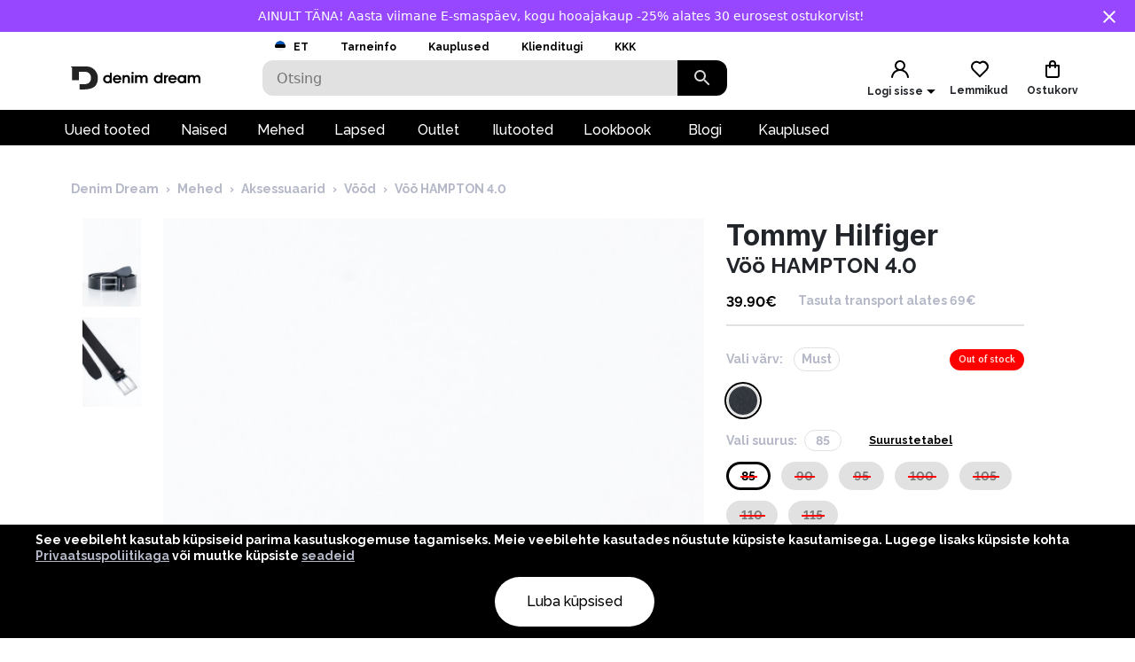

--- FILE ---
content_type: text/html; charset=utf-8
request_url: https://www.denimdream.com/EE/et/toode/voo-hampton-4.0-tommy-hilfiger_175160
body_size: 61704
content:
<!DOCTYPE html><html lang="et" dir="ltr"><head><meta charSet="utf-8"/><link rel="preload" href="https://pic.denimdream.com/picture/n/2020/11/129044_175160_3_750_1138.jpg" as="image"/><title>BDS Vöö HAMPTON 4.0 Tommy Hilfiger,  Vööd | Denim Dream e-pood</title><meta name="description" content="Denim Dream pakub laias valikus kvaliteetseid teksa- ja rõivakollektsioone nii naistele kui ka meestele."/><meta name="og:title" content="BDS Vöö HAMPTON 4.0 Tommy Hilfiger,  Vööd | Denim Dream e-pood"/><meta name="og:image" content="https://pic.denimdream.com/picture/n/2020/11/129044_175160_3_750_1138.jpg"/><meta name="viewport" content="initial-scale=1.0, width=device-width, viewport-fit=cover"/><meta name="lang" content="et"/><link rel="apple-touch-icon" sizes="57x57" href="/static/favicon/apple-icon-57x57.png"/><link rel="apple-touch-icon" sizes="60x60" href="/static/favicon/apple-icon-60x60.png"/><link rel="apple-touch-icon" sizes="72x72" href="/static/favicon/apple-icon-72x72.png"/><link rel="apple-touch-icon" sizes="76x76" href="/static/favicon/apple-icon-76x76.png"/><link rel="apple-touch-icon" sizes="114x114" href="/static/favicon/apple-icon-114x114.png"/><link rel="apple-touch-icon" sizes="120x120" href="/static/favicon/apple-icon-120x120.png"/><link rel="apple-touch-icon" sizes="144x144" href="/static/favicon/apple-icon-144x144.png"/><link rel="apple-touch-icon" sizes="152x152" href="/static/favicon/apple-icon-152x152.png"/><link rel="apple-touch-icon" sizes="180x180" href="/static/favicon/apple-icon-180x180.png"/><link rel="icon" type="image/png" sizes="192x192" href="/static/favicon/android-icon-192x192.png"/><link rel="icon" type="image/png" sizes="32x32" href="/static/favicon/favicon-32x32.png"/><link rel="icon" type="image/png" sizes="96x96" href="/static/favicon/favicon-96x96.png"/><link rel="icon" type="image/png" sizes="16x16" href="/static/favicon/favicon-16x16.png"/><link rel="manifest" href="/static/favicon/manifest.json"/><meta name="msapplication-TileColor" content="#ffffff"/><meta name="msapplication-TileImage" content="/static/favicon/ms-icon-144x144.png"/><meta name="theme-color" content="#ffffff"/><link rel="preconnect" href="https://cms.denimdream.com/api"/><link rel="preconnect" href="https://api-v2.denimdream.com/"/><link rel="preconnect" href="https://customer-api.denimdream.com"/><meta name="next-head-count" content="28"/><link rel="apple-app-site-association file" href="/.well-known/apple-app-site-association"/><meta name="apple-itunes-app" content="app-id=1313931062"/><script async="" type="text/javascript" src="/polyfill/delayed-scroll-restoration-polyfill.js"></script><script defer="" src="/api/polyfills"></script><script async="" data-domain="www.denimdream.com" data-api="https://analytics.denimdream.com/api/event" src="https://analytics.denimdream.com/js/script.js"></script><script async="" type="text/javascript" src="https://appleid.cdn-apple.com/appleauth/static/jsapi/appleid/1/en_US/appleid.auth.js"></script><link rel="shortcut icon" href="/static/favicon/favicon.ico"/><link rel="preload" href="/_next/static/media/e4af272ccee01ff0-s.p.woff2" as="font" type="font/woff2" crossorigin="anonymous" data-next-font="size-adjust"/><link rel="preload" href="/_next/static/media/630c17af355fa44e-s.p.woff2" as="font" type="font/woff2" crossorigin="anonymous" data-next-font="size-adjust"/><link rel="preload" href="/_next/static/media/56ad38e9cc56d4cb-s.p.woff2" as="font" type="font/woff2" crossorigin="anonymous" data-next-font="size-adjust"/><link rel="preload" href="/_next/static/media/f66539a73d2bc04a-s.p.woff2" as="font" type="font/woff2" crossorigin="anonymous" data-next-font="size-adjust"/><link rel="preload" href="/_next/static/media/a6ccfd59e4733606-s.p.woff2" as="font" type="font/woff2" crossorigin="anonymous" data-next-font="size-adjust"/><link rel="preload" href="/_next/static/media/9cba6bfa87056014-s.p.woff2" as="font" type="font/woff2" crossorigin="anonymous" data-next-font="size-adjust"/><link rel="preload" href="/_next/static/media/81f12896aa30d4c2-s.p.woff2" as="font" type="font/woff2" crossorigin="anonymous" data-next-font="size-adjust"/><link rel="preload" href="/_next/static/media/904be59b21bd51cb-s.p.woff2" as="font" type="font/woff2" crossorigin="anonymous" data-next-font="size-adjust"/><link rel="preload" href="/_next/static/css/7ccf44806285c82c.css" as="style"/><link rel="stylesheet" href="/_next/static/css/7ccf44806285c82c.css" data-n-g=""/><link rel="preload" href="/_next/static/css/49924c2c3d6f7ac9.css" as="style"/><link rel="stylesheet" href="/_next/static/css/49924c2c3d6f7ac9.css"/><noscript data-n-css=""></noscript><script defer="" nomodule="" src="/_next/static/chunks/polyfills-78c92fac7aa8fdd8.js"></script><script defer="" src="/_next/static/chunks/941.b93658f3d99f9040.js"></script><script defer="" src="/_next/static/chunks/3836.e8e6399f01607091.js"></script><script defer="" src="/_next/static/chunks/swiper.96dd4ad71f1573ab.js"></script><script defer="" src="/_next/static/chunks/8271-bbed83ddedea9638.js"></script><script defer="" src="/_next/static/chunks/2679.de2385ca53edd9a3.js"></script><script defer="" src="/_next/static/chunks/9382.8cb29269310bd57b.js"></script><script defer="" src="/_next/static/chunks/1535-858e0e4aefd98546.js"></script><script defer="" src="/_next/static/chunks/6027.cde0d92676313d48.js"></script><script defer="" src="/_next/static/chunks/1298-0af0b94a6b16be14.js"></script><script defer="" src="/_next/static/chunks/8427-9198606edffce18e.js"></script><script defer="" src="/_next/static/chunks/1483.4868551f2d494a9d.js"></script><script defer="" src="/_next/static/chunks/2245.f048691df157e541.js"></script><script defer="" src="/_next/static/chunks/3960.231d1a3ff0c7e674.js"></script><script defer="" src="/_next/static/chunks/2496.9e009a200fa65240.js"></script><script defer="" src="/_next/static/chunks/4053.8593329ec04ba869.js"></script><script defer="" src="/_next/static/chunks/2928.ed09cb005aebc495.js"></script><script defer="" src="/_next/static/chunks/5182.2a273d411e793c2a.js"></script><script defer="" src="/_next/static/chunks/973.2f801d24acc61bfe.js"></script><script defer="" src="/_next/static/chunks/4775.fb04e0f46d32ab5f.js"></script><script defer="" src="/_next/static/chunks/7884.e1063216bb735289.js"></script><script defer="" src="/_next/static/chunks/9743.1b94fc7fd80e44bb.js"></script><script src="/_next/static/chunks/webpack-e290cc7a5cb37d29.js" defer=""></script><script src="/_next/static/chunks/framework-a45bb6ad2d6343a3.js" defer=""></script><script src="/_next/static/chunks/main-0dd79601e8ff6ac5.js" defer=""></script><script src="/_next/static/chunks/pages/_app-9b080bd0c45df553.js" defer=""></script><script src="/_next/static/chunks/5491-04a28bd28774aaec.js" defer=""></script><script src="/_next/static/chunks/1664-f5bad173baae055d.js" defer=""></script><script src="/_next/static/chunks/9526-68fd619c64cf9c6c.js" defer=""></script><script src="/_next/static/chunks/9258-ff1f5478c05f5e12.js" defer=""></script><script src="/_next/static/chunks/2610-d4276200788e3758.js" defer=""></script><script src="/_next/static/chunks/9793-972525ff60453b31.js" defer=""></script><script src="/_next/static/chunks/4726-0028fa40fde02e53.js" defer=""></script><script src="/_next/static/chunks/8698-4b1fa9e7edd5317f.js" defer=""></script><script src="/_next/static/chunks/3731-2f78295d35eb6b42.js" defer=""></script><script src="/_next/static/chunks/7542-784232b1ca006227.js" defer=""></script><script src="/_next/static/chunks/5180-eb020c899bebd3ba.js" defer=""></script><script src="/_next/static/chunks/9955-a2c4f703699656ff.js" defer=""></script><script src="/_next/static/chunks/290-21c2a4f77b12564c.js" defer=""></script><script src="/_next/static/chunks/6216-ecf110129eae35d8.js" defer=""></script><script src="/_next/static/chunks/1977-1cd8683be35c031b.js" defer=""></script><script src="/_next/static/chunks/828-a39e315cb1841f95.js" defer=""></script><script src="/_next/static/chunks/pages/%5B...params%5D-1b9e0f3818e78579.js" defer=""></script><script src="/_next/static/tbkVP0lHV5c0_Ki9kWLFK/_buildManifest.js" defer=""></script><script src="/_next/static/tbkVP0lHV5c0_Ki9kWLFK/_ssgManifest.js" defer=""></script><style data-emotion="css-global 1qblmu9">html{-webkit-font-smoothing:antialiased;-moz-osx-font-smoothing:grayscale;box-sizing:border-box;-webkit-text-size-adjust:100%;}*,*::before,*::after{box-sizing:inherit;}strong,b{font-weight:700;}body{margin:0;color:#000000;font-family:var(--raleway-font),var(--inter-font),-apple-system,BlinkMacSystemFont,"Segoe UI","Helvetica Neue",Arial,sans-serif,"Apple Color Emoji","Segoe UI Emoji","Segoe UI Symbol";font-weight:400;font-size:1rem;line-height:1.5;background-color:#FFFFFF;}body boldS{font-family:var(--raleway-font);font-size:14px;font-style:normal;font-weight:bold;line-height:124%;}@media print{body{background-color:#fff;}}body::backdrop{background-color:#FFFFFF;}body{background-color:#ffffff;font-feature-settings:"lnum";moz-font-feature-settings:"lnum";webkit-font-feature-settings:"lnum";}body.withHidedScroll{overflow:hidden;position:fixed;}</style><style data-emotion="css um19vb 1vcwwhk nhb8h9 3mf706 mrm7hx 1wf52n3 1ed6ga6 gjjqne 1fx8m19 vubbuv a0y2e3 hboir5 8atqhb u7qq7e">.css-um19vb{position:fixed;display:-webkit-box;display:-webkit-flex;display:-ms-flexbox;display:flex;-webkit-align-items:center;-webkit-box-align:center;-ms-flex-align:center;align-items:center;-webkit-box-pack:center;-ms-flex-pack:center;-webkit-justify-content:center;justify-content:center;right:0;bottom:0;top:0;left:0;background-color:rgba(0, 0, 0, 0.5);-webkit-tap-highlight-color:transparent;}.css-1vcwwhk{margin:0;font-family:var(--raleway-font),var(--inter-font),-apple-system,BlinkMacSystemFont,"Segoe UI","Helvetica Neue",Arial,sans-serif,"Apple Color Emoji","Segoe UI Emoji","Segoe UI Symbol";font-weight:400;font-size:1rem;line-height:1.5;color:#B4B8C7;}.css-1vcwwhk boldS{font-family:var(--raleway-font);font-size:14px;font-style:normal;font-weight:bold;line-height:124%;}.css-nhb8h9{display:-webkit-box;display:-webkit-flex;display:-ms-flexbox;display:flex;-webkit-box-flex-wrap:wrap;-webkit-flex-wrap:wrap;-ms-flex-wrap:wrap;flex-wrap:wrap;-webkit-align-items:center;-webkit-box-align:center;-ms-flex-align:center;align-items:center;padding:0;margin:0;list-style:none;}.css-3mf706{display:-webkit-box;display:-webkit-flex;display:-ms-flexbox;display:flex;-webkit-user-select:none;-moz-user-select:none;-ms-user-select:none;user-select:none;margin-left:8px;margin-right:8px;}.css-mrm7hx{margin:0;font-family:var(--raleway-font),var(--inter-font),-apple-system,BlinkMacSystemFont,"Segoe UI","Helvetica Neue",Arial,sans-serif,"Apple Color Emoji","Segoe UI Emoji","Segoe UI Symbol";font-weight:400;font-size:1rem;line-height:1.5;color:#000000;}.css-mrm7hx boldS{font-family:var(--raleway-font);font-size:14px;font-style:normal;font-weight:bold;line-height:124%;}.css-1wf52n3{background-color:#FFFFFF;color:#000000;-webkit-transition:box-shadow 300ms cubic-bezier(0.4, 0, 0.2, 1) 0ms;transition:box-shadow 300ms cubic-bezier(0.4, 0, 0.2, 1) 0ms;border-radius:12px;box-shadow:-0.948454px -0.948454px 3.79381px rgba(255, 255, 255, 0.05),4px 4px 12px rgba(0, 0, 0, 0.12);position:relative;-webkit-transition:margin 150ms cubic-bezier(0.4, 0, 0.2, 1) 0ms;transition:margin 150ms cubic-bezier(0.4, 0, 0.2, 1) 0ms;overflow-anchor:none;border-radius:0;box-shadow:none;}.css-1wf52n3::before{position:absolute;left:0;top:-1px;right:0;height:1px;content:"";opacity:1;background-color:#EBEBEB;-webkit-transition:opacity 150ms cubic-bezier(0.4, 0, 0.2, 1) 0ms,background-color 150ms cubic-bezier(0.4, 0, 0.2, 1) 0ms;transition:opacity 150ms cubic-bezier(0.4, 0, 0.2, 1) 0ms,background-color 150ms cubic-bezier(0.4, 0, 0.2, 1) 0ms;}.css-1wf52n3:first-of-type::before{display:none;}.css-1wf52n3.Mui-expanded::before{opacity:0;}.css-1wf52n3.Mui-expanded:first-of-type{margin-top:0;}.css-1wf52n3.Mui-expanded:last-of-type{margin-bottom:0;}.css-1wf52n3.Mui-expanded+.css-1wf52n3.Mui-expanded::before{display:none;}.css-1wf52n3.Mui-disabled{background-color:rgba(0, 0, 0, 0.12);}.css-1wf52n3:first-of-type{border-top-left-radius:12px;border-top-right-radius:12px;}.css-1wf52n3:last-of-type{border-bottom-left-radius:12px;border-bottom-right-radius:12px;}@supports (-ms-ime-align: auto){.css-1wf52n3:last-of-type{border-bottom-left-radius:0;border-bottom-right-radius:0;}}.css-1wf52n3.Mui-expanded{margin:16px 0;}.css-1ed6ga6{display:-webkit-inline-box;display:-webkit-inline-flex;display:-ms-inline-flexbox;display:inline-flex;-webkit-align-items:center;-webkit-box-align:center;-ms-flex-align:center;align-items:center;-webkit-box-pack:center;-ms-flex-pack:center;-webkit-justify-content:center;justify-content:center;position:relative;box-sizing:border-box;-webkit-tap-highlight-color:transparent;background-color:transparent;outline:0;border:0;margin:0;border-radius:0;padding:0;cursor:pointer;-webkit-user-select:none;-moz-user-select:none;-ms-user-select:none;user-select:none;vertical-align:middle;-moz-appearance:none;-webkit-appearance:none;-webkit-text-decoration:none;text-decoration:none;color:inherit;border-radius:5px;display:-webkit-box;display:-webkit-flex;display:-ms-flexbox;display:flex;min-height:48px;padding:0px 16px;-webkit-transition:min-height 150ms cubic-bezier(0.4, 0, 0.2, 1) 0ms,background-color 150ms cubic-bezier(0.4, 0, 0.2, 1) 0ms;transition:min-height 150ms cubic-bezier(0.4, 0, 0.2, 1) 0ms,background-color 150ms cubic-bezier(0.4, 0, 0.2, 1) 0ms;}.css-1ed6ga6::-moz-focus-inner{border-style:none;}.css-1ed6ga6.Mui-disabled{pointer-events:none;cursor:default;}@media print{.css-1ed6ga6{-webkit-print-color-adjust:exact;color-adjust:exact;}}.css-1ed6ga6.Mui-focusVisible{background-color:rgba(0, 0, 0, 0.12);}.css-1ed6ga6.Mui-disabled{opacity:0.38;}.css-1ed6ga6:hover:not(.Mui-disabled){cursor:pointer;}.css-1ed6ga6.Mui-expanded{min-height:64px;}.css-gjjqne{display:-webkit-box;display:-webkit-flex;display:-ms-flexbox;display:flex;-webkit-box-flex:1;-webkit-flex-grow:1;-ms-flex-positive:1;flex-grow:1;margin:12px 0;-webkit-transition:margin 150ms cubic-bezier(0.4, 0, 0.2, 1) 0ms;transition:margin 150ms cubic-bezier(0.4, 0, 0.2, 1) 0ms;}.css-gjjqne.Mui-expanded{margin:20px 0;}.css-gjjqne.Mui-expanded{margin:3px 0;}.css-1fx8m19{display:-webkit-box;display:-webkit-flex;display:-ms-flexbox;display:flex;color:rgba(0, 0, 0, 0.54);-webkit-transform:rotate(0deg);-moz-transform:rotate(0deg);-ms-transform:rotate(0deg);transform:rotate(0deg);-webkit-transition:-webkit-transform 150ms cubic-bezier(0.4, 0, 0.2, 1) 0ms;transition:transform 150ms cubic-bezier(0.4, 0, 0.2, 1) 0ms;}.css-1fx8m19.Mui-expanded{-webkit-transform:rotate(180deg);-moz-transform:rotate(180deg);-ms-transform:rotate(180deg);transform:rotate(180deg);}.css-vubbuv{-webkit-user-select:none;-moz-user-select:none;-ms-user-select:none;user-select:none;width:1em;height:1em;display:inline-block;fill:currentColor;-webkit-flex-shrink:0;-ms-flex-negative:0;flex-shrink:0;-webkit-transition:fill 200ms cubic-bezier(0.4, 0, 0.2, 1) 0ms;transition:fill 200ms cubic-bezier(0.4, 0, 0.2, 1) 0ms;font-size:1.5rem;}.css-a0y2e3{height:0;overflow:hidden;-webkit-transition:height 300ms cubic-bezier(0.4, 0, 0.2, 1) 0ms;transition:height 300ms cubic-bezier(0.4, 0, 0.2, 1) 0ms;visibility:hidden;}.css-hboir5{display:-webkit-box;display:-webkit-flex;display:-ms-flexbox;display:flex;width:100%;}.css-8atqhb{width:100%;}.css-u7qq7e{padding:8px 16px 16px;}</style><style id="jss-server-side">.jss16{background-color:#9747ff;color:#fff;font-size:14px}.jss23{background-color:#9747ff;color:#fff;font-size:14px}.jss17{display:flex;flex-direction:row;justify-content:center}.jss18{width:100%;display:flex;max-width:1280px;align-items:center;justify-content:center;text-decoration:none}.jss19{display:flex;padding:8px;flex-basis:calc(100% - 30px);text-align:center;align-items:center;justify-content:center}.jss20{margin-left:30px}.jss21{cursor:pointer;display:flex;padding:8px;align-items:center;margin-left:auto;justify-content:center}.jss22{cursor:pointer}.jss24{cursor:pointer;display:flex;padding:8px;align-items:center;margin-left:auto;justify-content:center}.jss25{margin-right:14px}.jss26 path{fill:#FFFFFF}.jss13{width:100%}.jss14{width:100%}.jss1{height:100%;min-height:calc(100vh - 88px)}@media (max-width:959.95px){.jss1{flex:1;display:flex;min-height:calc(100vh - 48px);flex-direction:column;padding-bottom:0}.jss1.jss3{min-height:calc(100vh - 48px)}.jss1:before{width:0;height:0;content:"";display:block;z-index:99;position:absolute;transition:all 225ms cubic-bezier(0, 0, .2, 1) 0s;background-color:#fff}@supports (padding-top:constant(safe-area-inset-bottom)){.jss1{padding-bottom:0}}@supports (padding-top:env(safe-area-inset-bottom)){.jss1{padding-bottom:0}}}@media (max-width:1279.95px){.jss2:before{width:100%;height:100%}}.jss4{max-width:100%}.jss4 .MuiContainer-maxWidthXl{padding:0}@media (max-width:1279.95px){.jss5{margin-top:32px;margin-left:14px;margin-right:18px}}@media (max-width:959.95px){.jss6{margin-top:24px}}.jss7{margin-top:16px}.jss8{overflow-x:inherit}.jss9{top:0;left:0;width:100%;display:block;z-index:-1;position:absolute;max-height:100%}@media (max-width:1440px){.jss9{height:calc(40vw + 125px)}}@media (max-width:959.95px){.jss9{background-color:transparent!important}}.jss10{background-color:#fff}.jss11{max-width:1440px;margin-left:auto;margin-right:auto;padding-bottom:0}@media (min-width:960px){.jss11{padding-left:80px;padding-right:80px}}@media (min-width:600px) and (max-width:1279.95px){.jss11{padding-left:30px;padding-right:30px}}@media (max-width:959.95px){.jss11{padding-left:0;padding-right:0}}@supports (padding-top:constant(safe-area-inset-bottom)){.jss12{padding-bottom:calc(48px + constant(safe-area-inset-bottom) * 2)}}@supports (padding-top:env(safe-area-inset-bottom)){.jss12{padding-bottom:calc(48px + env(safe-area-inset-bottom) * 2)}}.jss27{background:#fff}.jss28{margin:0 auto;padding:1rem;position:relative;max-width:1222px}.jss29{width:100%;height:128px;display:flex;z-index:300;position:sticky;margin-top:-1px;transition:all .1s ease-out;flex-direction:column;background-color:#fff}@media (max-width:959.95px){.jss29{height:49px;display:flex;flex-direction:row-reverse;justify-content:flex-start}}.jss30{height:88px}@media (max-width:959.95px){.jss30{height:48px}}.jss31{width:100%;height:88px;margin:0 auto;display:flex;max-width:1440px}.jss32{top:0}.jss33{position:fixed}.jss34{top:-130px}@media (max-width:959.95px){.jss34{top:-60px}}.jss35{flex:0 0 48px;width:48px;height:48px;display:flex;align-items:center;justify-content:center}.jss36{background-color:#000}.jss36 svg path{fill:#FFFFFF}.jss37{background-color:#000}.jss37 svg path{fill:#FFFFFF}.jss59{background-color:#000}.jss59 svg path{fill:#FFFFFF}.jss76{color:#fff;height:36px;display:flex;font-size:16px;min-width:87px;font-style:normal;align-items:center;font-family:var(--raleway-font);font-weight:500;line-height:124%;justify-content:center}.jss76.jss77{color:#000;cursor:pointer;background:#fff}.jss76 a{color:#fff;text-decoration:none}.jss76.jss77 a{color:#000;cursor:pointer;background:#fff}.jss78{padding-left:16px;padding-right:18px}.jss79{text-decoration:none}.jss80{color:#fff}.jss72{top:2.5rem;height:100vh;z-index:99;position:absolute}@media (min-width:600px){.jss73{height:2.5rem;display:flex;position:relative;align-items:flex-end}.jss74{flex:1 1 100%;display:flex;max-width:1440px;margin-left:auto;margin-right:auto}@media (min-width:960px){.jss74{padding-left:56px;padding-right:56px}}@media (min-width:600px) and (max-width:1279.95px){.jss74{padding-left:6px;padding-right:6px}}@media (max-width:959.95px){.jss74{padding-left:0;padding-right:0}}}@media (min-width:600px){.jss75{background-color:#000}}.jss71{width:10%;cursor:pointer;height:40px;margin:0;display:flex;outline:0;padding:0;min-width:56px;align-items:center;border-style:solid;border-width:0;border-radius:0 12px 12px 0;justify-content:center;background-color:#000}@media (max-width:959.95px){.jss71{height:48px}}.jss71 svg path{fill:#DADADA}.jss67{color:#7a7a7a;width:100%;height:40px;outline:0;padding-top:.5rem;border-style:solid;border-width:0;padding-left:1rem;border-radius:12px 0 0 12px;padding-bottom:.5rem;background-color:#e1e1e1}.jss67.jss69{border-color:#000;border-width:2px 0 2px 2px;background-color:#fff}@media (max-width:959.95px){.jss67{height:48px;padding:12px 0 12px 16px;font-size:16px;border-color:#000;border-width:2px;background-color:#fff}}.jss68{top:8px;right:2rem;height:24px;margin:0 auto;position:absolute}@media (max-width:959.95px){.jss68{top:12px}}.jss70{width:100%;display:flex;position:relative}.jss66{width:100%;display:flex;z-index:5;position:relative;flex-direction:row}.jss145{width:24px;cursor:pointer;display:flex;margin-left:auto;justify-content:flex-end}.jss146{flex:1 1 62px;display:flex;align-items:center;flex-direction:column;justify-content:flex-end}.jss147{display:flex;padding:8px;align-items:center;justify-content:center}@media (max-width:959.95px){.jss147{padding:0}.jss147>div:first-child{background:0 0!important}}.jss148{margin:0 auto;display:flex;padding:8px;overflow:auto;max-width:70%;background:#fff;max-height:100%;align-items:start;justify-content:center}@media (max-width:959.95px){.jss148{padding:0;max-width:100%}.jss148>div:first-child{background:0 0!important}}.jss149{padding:21px;background:#fff;box-shadow:none;border-radius:4px}.jss149:focus{outline:0}@media (max-width:959.95px){.jss149{width:100%;height:100%;display:flex;padding:21px;background:rgba(255,255,255,.88);border-radius:0;flex-direction:column;backdrop-filter:blur(16px)}}.jss150{position:absolute}@media (max-width:959.95px){.jss150{top:0;left:0;width:100%;height:100%}}.jss151{color:#000;font-size:26px;font-style:normal;text-align:center;font-family:var(--inter-font);font-weight:700;line-height:124%;padding-left:17px;margin-block-end:10px;margin-block-start:0}.jss205{top:calc(50% - 20px);width:40px;border:0;cursor:pointer;height:40px;display:flex;opacity:1;outline:0;z-index:90;position:absolute;background:#000;transition:all .5s;align-items:center;line-height:10px;border-radius:50%;justify-content:center}.jss205:hover{background:#5f1457}.jss206{top:50%;display:flex;flex-direction:row;justify-content:space-between}.jss207 .jss205{top:calc(50% - 20px - 90px)}.jss208{display:none}.jss209{left:-20px;transform:rotate(180deg);o-transform:rotate(180deg);-ms-transform:rotate(180deg);moz-transform:rotate(180deg);webkit-transform:rotate(180deg)}.jss210{right:-20px}.jss211{position:relative}.jss211 .swiper-wrapper{display:flex}.jss211 .swiper{height:100%}.jss212 .swiper-wrapper .swiper-slide-duplicate{display:none}.jss108{width:100%;position:relative;aspect-ratio:0.6578947368421053}.jss108 img,.jss108 video{width:100%;border:0;cursor:pointer;height:100%;display:block}.jss108 span{display:flex!important}.jss109{width:100%;border:0;cursor:pointer;height:100%;display:block;position:relative;aspect-ratio:0.6578947368421053}.jss110{background-color:#e1e1e1}.jss157{color:#b4b8c7;font-size:14px;font-style:normal;font-family:var(--raleway-font);font-weight:700;line-height:124%}@media (min-width:600px){.jss157{margin-left:.75rem}}@media (max-width:959.95px){.jss157{margin-top:10px}}.jss158{color:red;font-size:16px;font-style:normal;font-family:var(--raleway-font);font-weight:700;line-height:124%}.jss158.jss160{color:#ff6b00}.jss159{color:#000;font-size:12px;font-style:normal;margin-top:4px;font-family:var(--raleway-font);font-weight:700;line-height:124%}.jss159 span{color:red;font-size:16px}.jss161{color:#000;font-size:16px;font-style:normal;font-family:var(--raleway-font);font-weight:700;line-height:124%}.jss161.jss162{font-weight:600!important}.jss161.jss171{font-weight:400;text-decoration:line-through}@media (min-width:600px){.jss161{margin-right:.75rem}}@media (max-width:959.95px){.jss161{margin-right:0}}.jss162{color:#000;font-size:12px}.jss163{display:flex;flex-direction:column}.jss164{display:flex;margin-top:.5rem}@media (min-width:600px){.jss164{flex-direction:row}}@media (max-width:959.95px){.jss164{text-align:right;align-items:flex-end;flex-direction:column;justify-content:space-between}}.jss165{display:flex;flex-direction:column}@media (min-width:600px){.jss165{font-size:32px;font-style:normal;margin-top:64px;font-family:var(--inter-font);font-weight:700;line-height:124%;margin-bottom:9px}}@media (max-width:959.95px){.jss165{font-size:26px;font-style:normal;font-family:var(--inter-font);font-weight:700;line-height:124%;flex-direction:row;justify-content:space-between}}.jss165.jss156{margin-top:0}.jss166{margin-block-end:0;margin-block-start:0}@media (min-width:960px){.jss166{font-size:32px;font-style:normal;font-family:var(--inter-font);font-weight:700;line-height:124%}}@media (max-width:959.95px){.jss166{font-size:26px;font-style:normal;font-family:var(--inter-font);font-weight:700;line-height:124%}}.jss167{display:flex;flex-direction:column;margin-block-end:0;margin-block-start:0}@media (min-width:960px){.jss167{font-size:32px;font-style:normal;font-family:var(--inter-font);font-weight:700;line-height:124%}}@media (max-width:959.95px){.jss167{font-size:26px;font-style:normal;font-family:var(--inter-font);font-weight:700;line-height:124%}}@media (min-width:960px){.jss168{font-size:24px;font-style:normal;font-family:var(--raleway-font);font-weight:700;line-height:124%}}@media (max-width:959.95px){.jss168{width:100%;overflow:hidden;font-size:26px;font-style:normal;font-family:var(--raleway-font);font-weight:700;line-height:124%;text-overflow:ellipsis}.jss168.jss169{font-size:18px;font-style:normal;font-family:var(--inter-font);font-weight:700;line-height:132%}}.jss170{width:100%;display:flex;margin-bottom:.5rem;flex-direction:column}@media (min-width:600px){.jss170{align-items:flex-start;justify-content:flex-start}}@media (max-width:959.95px){.jss170{align-items:stretch;justify-content:space-between}}.jss172{align-items:center}.jss82{transform:translateX(100%)!important}.jss83{transform:translateX(-100%)!important}.jss84{opacity:.4}.jss85{transform:none;transition:transform 225ms cubic-bezier(0, 0, .2, 1) 0s}@media (max-width:959.95px){.jss86{margin-top:24px}}.jss87{margin-top:16px}.jss88{opacity:0}.jss198{color:#000;width:-moz-max-content;width:max-content;border:2px solid transparent;cursor:pointer;margin:6px 0 0 6px;background-color:transparent}@media (max-width:959.95px){.jss198{margin:-3px 0 0 -8px}}.jss198:hover{color:#5f1457;border:2px solid #e1e1e1;background-color:#e1e1e1}.jss199{height:56px;display:flex;align-items:center;margin-bottom:33px;flex-direction:row}@media (max-width:959.95px){.jss199{padding:0 16px;max-height:80px;min-height:68px;margin-bottom:0}}.jss200{height:100%;display:flex;flex-direction:row}@media (max-width:959.95px){.jss200{flex-direction:column}}.jss201{display:flex;font-size:32px;font-style:normal;font-family:var(--inter-font);font-weight:700;line-height:124%}@media (max-width:959.95px){.jss201{font-size:26px;font-style:normal;font-family:var(--inter-font);font-weight:700;line-height:124%}}@media (min-width:600px){.jss202{display:flex;align-items:flex-end}.jss203{display:flex;padding:1rem 10px;font-size:32px;font-style:normal;align-items:flex-end;font-family:var(--inter-font);font-weight:700;line-height:124%;margin-bottom:1rem;justify-content:space-between}}@media (max-width:959.95px){.jss202{display:flex;align-items:flex-start;flex-direction:column;justify-content:flex-start}.jss203{display:flex;padding:1rem 10px;font-size:26px;font-style:normal;align-items:flex-start;font-family:var(--inter-font);font-weight:700;line-height:124%;margin-bottom:1rem;justify-content:space-between}}.jss197{flex:1 1 100%;width:100%;display:flex;transition:all .5s ease-out;aspect-ratio:0.765;flex-direction:column}@media (min-width:960px){.jss197{aspect-ratio:2.28}}.jss204{width:100%;margin:0 -7.5px}.jss204 .swiper-wrapper>.swiper-slide{width:20%;margin-right:15px}@media (max-width:959.95px){.jss204{width:calc(100% - 15px);margin:0 0 0 15px;overflow:hidden}.jss204 .swiper-wrapper>.swiper-slide{width:67%}}.jss89{display:block}@media (min-width:960px){.jss89{margin-top:2rem}}.jss90{color:#b4b8c7;display:block;padding:.5rem 0;position:relative;text-decoration:none}@media (max-width:959.95px){.jss90{padding:0}}.jss91{color:#b4b8c7}.jss92{display:block;font-size:14px;font-style:normal;font-family:var(--raleway-font);font-weight:700;line-height:136%}@media (min-width:960px){.jss92{margin-top:2rem}}.jss93{color:#b4b8c7}.jss94{font-size:14px;font-style:normal;font-family:var(--raleway-font);font-weight:700;line-height:136%}.jss95{width:100%;display:flex;margin-top:16px;align-items:flex-end;margin-bottom:16px;flex-direction:column}.jss96{width:33%}@media (min-width:960px){.jss96{display:block;max-width:336px}}@media (max-width:959.95px){.jss96{display:none}}.jss97{width:100%;padding-left:16px;padding-right:16px}@media (min-width:960px){.jss97{display:none}}@media (max-width:959.95px){.jss97{display:block}}.jss98{width:100%;display:flex;margin-bottom:.375rem}@media (min-width:960px){.jss98{align-items:flex-start;padding-right:25px;flex-direction:row;justify-content:flex-start}}@media (max-width:959.95px){.jss98{align-items:center;margin-bottom:35px;flex-direction:column;justify-content:space-between}}.jss99{width:100%;display:flex;align-items:flex-start;justify-content:flex-start}@media (min-width:960px){.jss99{margin-top:15px;flex-direction:row}}@media (max-width:959.95px){.jss99{padding-left:0;padding-right:0;flex-direction:column}}@media (max-width:959.95px){.jss100{margin-top:0}}.jss101{display:flex;align-items:flex-start;flex-direction:column}@media (min-width:960px){.jss101{width:66%;max-width:811px}}@media (max-width:959.95px){.jss101{width:100%;padding-right:0}}.jss102{display:flex;transition:transform .2s ease-out}@media (min-width:960px){.jss102{width:calc(100% - 25px - 106px);max-width:632px;margin-left:106px;margin-right:25px}}@media (max-width:959.95px){.jss102{width:100%;flex-direction:column}}.jss103{transform:translateY(34vh)}.jss111{flex:1 0 100%;display:flex;padding:10px 0;flex-direction:row}.jss112{cursor:pointer;margin:5px 15px 5px auto}.jss113{top:20px;cursor:pointer;margin:0 10px 0 auto;padding:5px;position:sticky}.jss114{width:100%;display:block;position:relative}.jss114 img{width:100%}.jss114 video{top:0;width:100%;cursor:pointer;height:100%;position:absolute}.jss114.jss116{max-width:100%;margin-right:16px}.jss114:before{width:100%;content:"";display:block;position:relative}@media (min-width:960px){.jss114{display:block;max-width:632px;margin-left:9px;margin-bottom:12px}}@media (max-width:959.95px){.jss114{width:calc(100% - 18px);max-width:100%;margin-top:32px;margin-left:9px;margin-right:9px}}.jss117{top:0;width:100%;height:100%;position:absolute}.jss118:before{padding-top:152%}.jss119{background:#e1e1e1}.jss120{cursor:pointer}.jss121:before{padding-top:152%}.jss122{background:#e1e1e1}.jss123{cursor:pointer}.jss124:before{padding-top:152%}.jss125{background:#e1e1e1}.jss126{cursor:pointer}.jss104{width:66px;margin-left:13px;margin-right:16px}@media (min-width:600px){.jss104{flex:0 0 66px;display:flex;flex-direction:column}}@media (max-width:959.95px){.jss104{display:none}}.jss105 :first-child{margin-top:0}.jss105.jss106{top:10px;position:sticky}.jss38{width:100%;height:88px;display:flex;align-items:center;flex-direction:row;background-color:#fff}.jss38 .jss44{height:64px;display:flex;position:relative;margin-top:17px;align-items:center;margin-left:auto;justify-content:flex-end}.jss38 .jss48{flex:1 1 100%;width:100%;display:flex;max-width:146px;padding-top:16px;margin-right:70px}.jss38 .jss58{flex:1 1 0;width:100%;height:100%;display:flex;max-width:524px;margin-right:10px;flex-direction:column}@media (min-width:960px){.jss38{padding-left:80px;padding-right:53px}}@media (min-width:600px) and (max-width:1279.95px){.jss38{padding-left:30px;padding-right:3px}}@media (max-width:959.95px){.jss38{padding-left:0;padding-right:0}}@media (min-width:600px) and (max-width:1279.95px){.jss38 .jss58{max-width:470px}}.jss38 .jss48 .jss47{width:100%;cursor:pointer}.jss38 .jss44 .jss41{cursor:pointer;height:4rem;display:flex;padding:0 10px;position:relative;font-size:12px;min-width:80px;font-style:normal;align-items:center;font-family:var(--raleway-font);font-weight:700;line-height:124%;border-radius:12px;flex-direction:column;justify-content:center}.jss38 .jss44 .jss41 .jss45{display:flex;margin-top:.4rem;align-items:center;justify-content:space-between}.jss38 .jss44 .jss41 .jss46{margin-right:-4px}.jss38 .jss44 .jss41.jss43:hover{background-color:#e1e1e1}.jss38 .jss44 .jss41.jss43:hover .jss38 .jss44 .jss41.jss43.jss39{background-color:#fce8e5}.jss38 .jss44 .jss41.jss43:hover .jss45{color:#5f1457}.jss38 .jss44 .jss41.jss43:hover>svg path{fill:#5F1457}.jss38 .jss44 .jss41.jss42:hover{background-color:#e1e1e1}.jss38 .jss44 .jss41.jss42:hover .jss38 .jss44 .jss41.jss42.jss39{background-color:#fce8e5}.jss38 .jss44 .jss41.jss42:hover .jss45{color:#5f1457}.jss38 .jss44 .jss41.jss42:hover>svg path{fill:#5F1457}.jss38 .jss44 .jss41 .jss46 svg{margin-left:4px}.jss40{top:21px;color:#fff;right:42px;width:18px;border:2px solid #fff;height:18px;display:flex;position:absolute;font-size:9px;align-items:center;border-radius:50%;justify-content:center;background-color:#dd8c7d}@media (max-width:959.95px){.jss40{top:24px;right:24px}}.jss49{width:100%;height:48px;display:flex;align-items:center;justify-content:flex-start}.jss50{flex:1 1 48px;width:25%;cursor:pointer;display:flex;font-size:12px;max-width:48px;font-style:normal;max-height:48px;align-items:center;font-family:var(--raleway-font);font-weight:700;line-height:124%;justify-content:center}.jss51{flex:1 1 192px;display:flex;max-width:192px;transition:all 225ms cubic-bezier(0, 0, .2, 1) 0s;flex-direction:row;justify-content:flex-end}.jss51 svg{transition:all 225ms cubic-bezier(0, 0, .2, 1) 0s}.jss52{flex:1 1 120px;width:100%;height:3rem;display:flex;padding:0 9px 0 7px;max-width:120px;align-items:center;margin-right:auto}.jss52 .jss47{width:100%}.jss53{height:100%;display:flex;padding:0 9px 0 7px;align-items:center}.jss54{width:100%;height:48px;display:flex;transition:all 225ms cubic-bezier(0, 0, .2, 1) 0s;align-items:center;justify-content:flex-start}.jss54 .jss44{width:70%;display:flex;justify-content:flex-end}@media (max-width:599.95px){.jss54 .jss48 .jss47{width:5.5rem}}.jss54 .jss44 .jss41{width:3rem;cursor:pointer;height:3rem;display:flex;font-size:12px;font-style:normal;align-items:center;font-family:var(--raleway-font);font-weight:700;line-height:124%;flex-direction:column;justify-content:center}.jss55{width:0;opacity:0;overflow:hidden}.jss55 .jss51{width:0}.jss55 .jss52{padding:0}.jss55 .jss51 svg{width:0}.jss56{width:100%;height:48px;display:flex;padding:2px 10px 0 10px;transition:all 225ms cubic-bezier(0, 0, .2, 1) 0s;align-items:center;justify-content:flex-start}.jss56 button{height:46px}.jss56 input{height:46px}@media (max-width:329.95px){.jss56{padding:2px 7px 0 20px}}.jss57{width:0;opacity:0;padding:0;z-index:-1}.jss57 input{width:0;display:none!important;padding:0}.jss107{cursor:pointer;margin-bottom:12px}.jss129{width:100%;border-top:1px solid #e1e1e1;border-left:none;border-right:none;border-bottom:none}.jss129:first-child{border-radius:0}.jss129:last-child{border-bottom:1px solid #e1e1e1;border-radius:0}.jss130{font-size:14px;font-style:normal;font-family:var(--raleway-font);font-weight:700;line-height:160%}.jss127{padding:0 16px 20px 16px}.jss128{margin-top:1rem}.jss141{display:flex;padding:4px 0;font-size:14px;font-style:normal;text-align:center;align-items:center;font-family:var(--raleway-font);font-weight:700;border-radius:100px;justify-content:center}.jss142{color:#378a3f;background:#dffae1}.jss143{color:#be711e;background:#fff6c7}.jss137{margin-bottom:25px}.jss138{width:100%;display:flex;flex-direction:column}.jss139{display:flex;padding:5px 0;align-items:center;border-bottom:1px solid #e1e1e1;justify-content:space-between}.jss140{font-size:14px;font-style:normal;font-family:var(--raleway-font);font-weight:700}.jss131{display:flex;padding:5px 0;align-items:center;border-bottom:1px solid #e1e1e1;justify-content:space-between}.jss132{width:100%;display:flex;flex-direction:column}.jss133{font-size:14px;font-style:normal;font-family:var(--raleway-font);font-weight:700}.jss134{text-align:end;padding-left:20px}.jss135{display:flex}.jss135 .jss136:last-child{margin-right:0}.jss136{height:20px;margin-right:17px}.jss152{color:#000;cursor:pointer;display:flex;font-size:14px;font-style:normal;align-items:center;font-family:var(--raleway-font);font-weight:700;line-height:160%;text-decoration-line:underline}.jss144{color:#000;cursor:pointer;display:flex;font-size:14px;font-style:normal;align-items:center;font-family:var(--raleway-font);font-weight:700;line-height:160%;text-decoration-line:underline}.jss185{color:red;height:24px;display:flex;padding:0 10px;font-size:12px;background:rgba(255,255,255,.56);align-items:center;font-family:var(--quattrocentoSans-font);font-weight:700;line-height:160%;margin-left:13px;white-space:nowrap;border-radius:100px;justify-content:center}@media (min-width:960px){.jss186{backdrop-filter:blur(16px)}}.jss187{color:#ffe2e2;background:#ff6b00}.jss188{color:#ffe2e2;background:red}.jss189{width:32px;height:32px;margin:0;display:flex;overflow:hidden;box-shadow:0 0 0 2px #e1e1e1;box-sizing:content-box;align-items:center;border-radius:50%;justify-content:center}.jss189 img{min-width:101%;min-height:101%}.jss190{width:34px;height:34px;margin:0;display:flex;overflow:hidden;box-sizing:content-box;align-items:center;border-radius:50%;justify-content:center;background-color:#e1e1e1}.jss191{padding:0 16px;border-bottom:1px solid #000}.jss192{color:#000}.jss193{flex:1 1 768px;display:flex;max-width:768px;flex-direction:column}@media (min-width:960px){.jss193{max-height:80%}}@media (max-width:959.95px){.jss193{width:100%;height:100%;padding:0}}.jss194{color:#000;cursor:pointer;font-size:12px;text-align:right;font-family:var(----quicksand-font);font-weight:700;line-height:124%;margin-left:31px;text-decoration-line:underline}.jss194:hover{color:#5f1457}.jss195{overflow-y:auto}.jss195::-webkit-scrollbar{display:none}.jss196{margin:30px 0;display:flex;align-items:center;justify-content:center}.jss173{width:100%;display:flex;margin-top:.5rem;align-items:flex-start;flex-direction:column;padding-bottom:3px}.jss174{width:38px;cursor:pointer;height:38px;margin:6px;display:flex;box-shadow:0 0 0 2px transparent;box-sizing:border-box;align-items:center;border-radius:50%;justify-content:center}.jss174.jss176{box-shadow:0 0 0 2px #000}.jss175{margin:0 -6px;display:flex;flex-wrap:wrap}.jss177{border:1px solid #e1e1e1;padding:.25rem .5rem;margin-left:.75rem;margin-right:auto;border-radius:6.25rem}.jss178{color:#b4b8c7;width:100%;display:flex;font-size:14px;font-style:normal;margin-top:.5rem;min-height:27px;align-items:center;font-family:var(--raleway-font);font-weight:700;line-height:124%;margin-bottom:.5rem;flex-direction:row}.jss179{border:1px solid #e1e1e1;height:24px;display:flex;padding:0 12px;font-size:14px;align-items:center;font-family:var(--raleway-font);font-weight:700;line-height:117%;margin-left:8px;border-radius:100px}.jss180{color:#b4b8c7;height:24px;margin:8px 0;display:flex;font-size:14px;font-style:normal;align-items:center;font-family:var(--raleway-font);font-weight:700;line-height:124%;flex-direction:row}@media (min-width:960px){.jss180{flex-wrap:wrap}}.jss181{color:#7a7a7a;border:3px solid #e1e1e1;cursor:pointer;height:48px;margin:0 6px;display:flex;padding:0 14px;font-size:14px;background:#e1e1e1;align-items:center;font-family:var(--raleway-font);font-weight:700;white-space:nowrap;border-radius:100px;flex-direction:column;justify-content:center}.jss181.jss176{color:#000;border:3px solid #000;background:0 0}.jss181.jss176.jss182{color:#000;border:3px solid #000;background:0 0}@media (max-width:959.95px){.jss181{min-width:72px}}@media (max-width:599.95px){.jss181{min-width:calc(22.22% - 12px)}}@media (min-width:960px){.jss181{height:32px;margin:0 6px 12px 6px;min-width:48px}}.jss182{width:120%;height:2px;content:"";display:flex;position:relative;margin-top:-11px;margin-left:-10%;background-color:red}.jss183{width:100%;height:64px;margin:0 -6px;display:flex;padding:7px 0;overflow:hidden}@media (max-width:959.95px){.jss183{width:calc(100% + 22px)}}@media (min-width:960px){.jss183{height:auto;margin:4px -6px -10px -6px;padding:0;min-height:32px}}.jss184{width:100%;display:flex;overflow-x:auto;overflow-y:hidden;margin-bottom:-25px;flex-direction:row}@media (min-width:960px){.jss184{flex-wrap:wrap;overflow-x:auto;overflow-y:auto;margin-bottom:0}}.jss153{display:flex;flex-direction:column}@media (min-width:600px){.jss153{align-items:flex-start}}@media (max-width:959.95px){.jss153{align-items:center}}.jss154{width:100%;border:1px solid #e1e1e1;display:block;margin-top:.5rem;margin-bottom:.5rem}.jss155{width:100%}@media (min-width:0px){.jss155{display:none}}@media (max-width:599.95px){.jss155{display:block;max-width:22.5rem;align-self:center}}.jss81>div{margin-top:40px}.jss60{display:flex;padding-top:10px;padding-left:14px;padding-bottom:8px}.jss61{color:#000;cursor:pointer;font-size:12px;font-style:normal;font-family:var(--raleway-font);font-weight:700;line-height:124%;white-space:nowrap;text-decoration:none}.jss61:hover{color:#5f1457}@media (min-width:960px){.jss61{padding-right:36px}}@media (max-width:1279.95px){.jss61{padding-right:.7rem}}.jss62{width:12px;height:12px;margin-right:9px;border-radius:50%;margin-bottom:2px;image-rendering:pixelated;-ms-interpolation-mode:nearest-neighbor}.jss63{cursor:pointer;display:flex;align-items:center}.jss65{top:0;left:0;width:100%;cursor:pointer;height:100%;z-index:3;position:fixed;background-color:rgba(0,0,0,.3)}.jss64{height:40px;position:relative}</style><style id="__jsx-3407736155">:root{--sab:env(safe-area-inset-bottom);--raleway-font:'__Raleway_20d954', '__Raleway_Fallback_20d954';--inter-font:'__Inter_b9c7ce', '__Inter_Fallback_b9c7ce';--montserrat-font:'__Montserrat_337041', '__Montserrat_Fallback_337041';--quicksand-font:'__Quicksand_506040', '__Quicksand_Fallback_506040';--quattrocentoSans-font:'__Quattrocento_Sans_fcaaa1', '__Quattrocento_Sans_Fallback_fcaaa1'}</style></head><body style="margin:0"><noscript><iframe src="https://www.googletagmanager.com/ns.html?id=GTM-5W42PKL" height="0" width="0" style="display:none;visibility:hidden"></iframe></noscript><div id="__next"><div class="jss13"><div class="jss15 jss16"><div class="jss15 jss23 jss17 jss22"><div class="jss18"><div class="jss19 jss20"><span>AINULT TÄNA! Aasta viimane E-smaspäev, kogu hooajakaup -25% alates 30 eurosest ostukorvist! </span></div><div class="jss24"><svg class="jss25 jss26" width="14" height="14" viewBox="0 0 14 14" fill="none" xmlns="http://www.w3.org/2000/svg"><path d="M14 1.41L12.59 0L7 5.59L1.41 0L0 1.41L5.59 7L0 12.59L1.41 14L7 8.41L12.59 14L14 12.59L8.41 7L14 1.41Z" fill="black"></path></svg></div></div></div></div></div><header id="chrome-sticky-header" class="jss29"><div id="appBar" class="jss38 jss31"><div class="jss48"><svg class="jss47" version="1.1" id="Layer_1" xmlns="http://www.w3.org/2000/svg" x="0px" y="0px" viewBox="0 0 477.7 87.4" xml:space="preserve"><g><path class="denimdream-logo" style="fill:#232323" d="M0,0h58.1c23,0,41.2,20.2,41.2,43.3c0,44-34.3,44.1-67.3,44.1V67.2h17.3c16.4,0,24.6-9.2,24.6-23.7   c0-14.5-9.1-23.5-23.1-23.5H29.1V52H4.2V6.2h0c0-0.1,0-0.2,0-0.3c0-2-1.6-3.6-3.6-3.6c-0.2,0-0.4,0-0.7,0.1V0z"></path><path class="denimdream-logo" d="M143.8,35.5c-2.7-2.3-5.6-3.2-9.4-3.2c-3.9,0-7.6,1.4-10.4,4c-3.3,3-5.2,7.3-5.2,11.8c0,4.8,2,9.3,5.7,12.5   c2.6,2.3,6.1,3.6,9.9,3.6c3.6,0,6.6-1,9.4-3.3v2.5h6.9V23.3h-6.9V35.5z M143.5,48.3c0,5-3.8,8.8-8.3,8.8c-5.4,0-9.1-3.9-9.1-8.9   c0-4.8,3.9-9,8.8-9C139.8,39.3,143.5,43.2,143.5,48.3 M162.1,50.4h24.2c0-0.5,0.1-1,0.1-1.5c0-4-0.8-7.2-2.9-9.9   c-3.2-4.3-7.9-6.8-13.1-6.8c-4.2,0-8.2,1.8-11.3,5.1c-2.8,3-4.3,6.8-4.3,11c0,4.1,1.6,8.2,4.5,11.2c3,3.2,6.9,4.7,11.3,4.7   c6.7,0,12.1-3.8,14.6-10.4h-7.6c-1.5,2.4-4.1,3.8-7.2,3.8C165.7,57.5,162.5,54.8,162.1,50.4 M178.7,44.8h-16.5   c1.1-3.8,4.3-6.2,8.1-6.2C174.6,38.7,177.6,40.8,178.7,44.8 M197.6,33.1h-6.9v30.3h6.8v-13c0-7.3,1.5-11,6.6-11s6.3,3.4,6.3,10.6   v13.4h7v-16c0-3.9-0.2-7.1-2-9.9c-2.1-3.3-5.4-5-9.7-5c-3.4,0-6,1.3-8.1,4.1V33.1z M223.6,63.3h6.9V33.1h-6.9V63.3z M243.6,33.1   h-6.9v30.3h6.8v-13c0-7.3,1.5-11,6.6-11c5.2,0,6.3,3.4,6.3,10.6v13.4h7v-13c0-7.3,1.4-11,6.5-11c5.1,0,6.1,3.4,6.1,10.6v13.4h6.9   V46c0-8.8-4.2-13.5-11.5-13.5c-3.7,0-6.6,1.8-9,5.4c-2.5-3.7-5.9-5.4-10.7-5.4c-3.4,0-6,1.3-8.1,4.1V33.1z"></path><path class="denimdream-logo" d="M330.8,48.3c0-2.6-0.8-4.8-2.5-6.5c-1.6-1.7-3.7-2.6-6.2-2.6c-2.4,0-4.5,0.9-6.2,2.6c-1.7,1.8-2.6,3.9-2.6,6.3   c0,2.6,0.9,4.7,2.6,6.4c1.7,1.7,3.9,2.5,6.5,2.5c2.3,0,4.3-0.9,5.9-2.6C330,52.9,330.8,50.8,330.8,48.3 M331.1,35.5V23.2h6.9v40.1   h-6.9v-2.5c-1.4,1.1-2.9,1.9-4.4,2.5c-1.5,0.5-3.2,0.8-5,0.8c-1.9,0-3.7-0.3-5.4-0.9c-1.7-0.6-3.2-1.5-4.6-2.6   c-1.8-1.6-3.2-3.5-4.2-5.6c-1-2.2-1.5-4.4-1.5-6.9c0-2.2,0.5-4.4,1.4-6.5c0.9-2.1,2.2-3.8,3.8-5.3c1.4-1.3,3-2.3,4.7-3   c1.8-0.7,3.7-1,5.7-1c1.9,0,3.7,0.3,5.2,0.8C328.4,33.6,329.8,34.4,331.1,35.5 M358.1,39.2c-2.7,0.2-4.6,0.9-5.7,2.2   c-1.1,1.2-1.6,3.4-1.6,6.6v15.5h-7.1V33h6.6v3.5c1.1-1.4,2.2-2.4,3.5-3c1.3-0.6,2.7-1,4.3-1V39.2z M383.1,44.8   c-0.6-2-1.6-3.6-3-4.6c-1.4-1.1-3.2-1.6-5.4-1.6c-1.9,0-3.6,0.6-5,1.7c-1.5,1.1-2.5,2.6-3,4.5H383.1z M366.4,50.4   c0.2,2.2,1.1,3.9,2.6,5.2c1.5,1.3,3.4,1.9,5.8,1.9c1.6,0,3-0.3,4.3-1c1.3-0.7,2.3-1.6,3-2.8h7.6c-1.3,3.3-3.2,5.9-5.8,7.7   c-2.6,1.8-5.5,2.7-8.9,2.7c-2.3,0-4.3-0.4-6.2-1.2c-1.9-0.8-3.6-2-5.1-3.5c-1.4-1.5-2.5-3.2-3.3-5.2c-0.8-2-1.2-4-1.2-6   c0-2.1,0.4-4.1,1.1-6c0.7-1.9,1.8-3.5,3.2-5c1.5-1.6,3.3-2.9,5.2-3.8c1.9-0.9,3.9-1.3,6-1.3c2.6,0,5.1,0.6,7.4,1.8   c2.3,1.2,4.2,2.9,5.8,5c1,1.3,1.7,2.8,2.2,4.4c0.5,1.6,0.7,3.5,0.7,5.6c0,0.2,0,0.4,0,0.8c0,0.3,0,0.6,0,0.8H366.4z M400.5,48   c0,2.5,0.8,4.7,2.5,6.4c1.7,1.7,3.8,2.6,6.2,2.6c2.2,0,4.2-0.9,5.9-2.6c1.7-1.7,2.5-3.8,2.5-6.1c0-2.5-0.8-4.6-2.5-6.3   c-1.7-1.8-3.7-2.7-6-2.7c-2.4,0-4.4,0.8-6.1,2.5C401.3,43.5,400.5,45.5,400.5,48 M418.4,63.4v-3.7c-0.8,1.5-2,2.6-3.6,3.3   c-1.5,0.7-3.5,1.1-5.9,1.1c-4.5,0-8.2-1.5-11.2-4.6c-3-3.1-4.5-6.9-4.5-11.4c0-2.1,0.4-4.2,1.1-6.1c0.8-1.9,1.8-3.6,3.2-5   c1.5-1.6,3.2-2.8,5-3.5c1.8-0.8,3.9-1.1,6.2-1.1c2.2,0,4.1,0.4,5.7,1.1c1.6,0.7,2.9,1.8,3.8,3.3V33h6.9v30.3H418.4z M438.4,33v3.4   c1-1.4,2.2-2.4,3.5-3.1c1.3-0.7,2.8-1,4.6-1c2.4,0,4.5,0.4,6.3,1.3c1.7,0.9,3.2,2.2,4.5,4c1.2-1.8,2.5-3.1,4-4   c1.5-0.9,3.1-1.3,4.9-1.3c3.7,0,6.6,1.2,8.5,3.5c2,2.3,3,5.7,3,10v17.4h-6.9V49.9c0-4.1-0.5-6.9-1.4-8.4c-0.9-1.5-2.5-2.2-4.7-2.2   c-2.3,0-4,0.8-5,2.5c-1,1.7-1.5,4.5-1.5,8.6v13h-7V49.9c0-4.1-0.5-6.9-1.4-8.4c-0.9-1.5-2.5-2.2-4.9-2.2c-2.4,0-4,0.8-5.1,2.5   c-1,1.7-1.5,4.5-1.5,8.6v13h-6.8V33H438.4z"></path><path class="denimdream-logo" d="M227.5,20.6c2.3,0,4.2,1.9,4.2,4.2c0,2.3-1.9,4.2-4.2,4.2c-2.3,0-4.2-1.9-4.2-4.2   C223.3,22.5,225.1,20.6,227.5,20.6"></path></g></svg></div><div class="jss58"><div class="jss60"><span id="open-language-select-modal" class="jss61 jss63"><img src="https://cms.denimdream.com/uploads/ee_a8145dd82a.svg" class="jss62" alt="Language flag" width="12.8" height="12.8"/>ET</span><a class="jss61" href="/EE/et/Transport-ja-tagastamine">Tarneinfo</a><a class="jss61" href="/EE/et/Kauplused">Kauplused</a><a class="jss61" href="/EE/et/Kontaktid">Klienditugi</a><a class="jss61" href="/EE/et/KKK">KKK</a></div><div class="jss64"><div class="jss66"><div class="jss70"><input class="jss67" placeholder="Otsing" name="search" aria-label="Search" autoComplete="off" value=""/></div><button data-action="search" class="jss71" title="Click to find"><svg xmlns="http://www.w3.org/2000/svg" width="18" height="18" fill="none"><path fill="#000" fill-rule="evenodd" d="M11.71 11h.79l4.99 5L16 17.49l-5-4.99v-.79l-.27-.28A6.47 6.47 0 0 1 6.5 13 6.5 6.5 0 1 1 13 6.5c0 1.61-.59 3.09-1.57 4.23zM2 6.5C2 8.99 4.01 11 6.5 11S11 8.99 11 6.5 8.99 2 6.5 2 2 4.01 2 6.5" clip-rule="evenodd"></path></svg></button></div></div></div><div class="jss44"><span id="open-login-modal" class="jss41 jss42"><div style="display:flex;flex-direction:column"><svg width="20" height="22" viewBox="0 0 20 22" fill="none" xmlns="http://www.w3.org/2000/svg"><path d="M13.7085 11.7101C14.6889 10.9388 15.4045 9.88105 15.7558 8.68407C16.107 7.48709 16.0765 6.21039 15.6683 5.03159C15.2602 3.85279 14.4948 2.83052 13.4786 2.10698C12.4624 1.38344 11.246 0.994629 9.99853 0.994629C8.75108 0.994629 7.53465 1.38344 6.51846 2.10698C5.50228 2.83052 4.73688 3.85279 4.32874 5.03159C3.92061 6.21039 3.89004 7.48709 4.24129 8.68407C4.59254 9.88105 5.30814 10.9388 6.28853 11.7101C4.60861 12.3832 3.14282 13.4995 2.04742 14.94C0.95203 16.3806 0.268095 18.0914 0.0685318 19.8901C0.0540864 20.0214 0.0656484 20.1543 0.102557 20.2812C0.139466 20.408 0.200999 20.5264 0.283643 20.6294C0.450551 20.8376 0.693315 20.971 0.958532 21.0001C1.22375 21.0293 1.48969 20.9519 1.69786 20.785C1.90602 20.6181 2.03936 20.3753 2.06853 20.1101C2.28812 18.1553 3.22022 16.3499 4.68675 15.0389C6.15328 13.7279 8.05143 13.0032 10.0185 13.0032C11.9856 13.0032 13.8838 13.7279 15.3503 15.0389C16.8168 16.3499 17.7489 18.1553 17.9685 20.1101C17.9957 20.3558 18.113 20.5828 18.2976 20.7471C18.4823 20.9115 18.7213 21.0016 18.9685 21.0001H19.0785C19.3407 20.97 19.5803 20.8374 19.7451 20.6314C19.9099 20.4253 19.9866 20.1625 19.9585 19.9001C19.758 18.0963 19.0704 16.3811 17.9694 14.9383C16.8684 13.4955 15.3954 12.3796 13.7085 11.7101ZM9.99853 11.0001C9.20741 11.0001 8.43405 10.7655 7.77625 10.326C7.11845 9.88648 6.60576 9.26176 6.30301 8.53086C6.00026 7.79995 5.92105 6.99569 6.07539 6.21976C6.22973 5.44384 6.61069 4.73111 7.1701 4.1717C7.72951 3.61229 8.44225 3.23132 9.21817 3.07698C9.99409 2.92264 10.7984 3.00186 11.5293 3.30461C12.2602 3.60736 12.8849 4.12005 13.3244 4.77784C13.7639 5.43564 13.9985 6.209 13.9985 7.00012C13.9985 8.06099 13.5771 9.07841 12.827 9.82855C12.0768 10.5787 11.0594 11.0001 9.99853 11.0001Z" fill="black"></path></svg></div><span class="jss45 jss46">Logi sisse<svg xmlns="http://www.w3.org/2000/svg" width="10" height="6" fill="none"><path fill="#000" d="m0 .998 5 5 5-5z"></path></svg></span></span><span id="open-wishlist" class="jss41 jss43"><svg xmlns="http://www.w3.org/2000/svg" width="21" height="20" fill="none"><path fill="#000" d="M19.16 2.61A6.27 6.27 0 0 0 11 2a6.27 6.27 0 0 0-8.16 9.48l7.45 7.45a1 1 0 0 0 1.42 0l7.45-7.45a6.27 6.27 0 0 0 0-8.87m-1.41 7.46L11 16.81l-6.75-6.74a4.28 4.28 0 0 1 3-7.3 4.25 4.25 0 0 1 3 1.25 1 1 0 0 0 1.42 0 4.27 4.27 0 0 1 6 6.05z"></path></svg><span class="jss45">Lemmikud</span></span><span id="open-cart-modal" class="jss41 jss43"><svg xmlns="http://www.w3.org/2000/svg" width="16" height="20" fill="none"><path fill="#000" d="M15 5h-3V4a4 4 0 1 0-8 0v1H1a1 1 0 0 0-1 1v11a3 3 0 0 0 3 3h10a3 3 0 0 0 3-3V6a1 1 0 0 0-1-1M6 4a2 2 0 1 1 4 0v1H6zm8 13a1 1 0 0 1-1 1H3a1 1 0 0 1-1-1V7h2v1a1 1 0 0 0 2 0V7h4v1a1 1 0 0 0 2 0V7h2z"></path></svg><span class="jss45">Ostukorv</span></span></div></div><div class="jss73 jss75"><div class="jss74"><a class="jss76 jss79 jss80 jss78" href="/EE/et/Naised/Uued-tooted?sortOrder=desc&amp;sort=created&amp;outlet=false&amp;fresh=true">Uued tooted</a><a class="jss76 jss79 jss80 jss78" href="/EE/et/Naised">Naised</a><a class="jss76 jss79 jss80 jss78" href="/EE/et/Mehed">Mehed</a><a class="jss76 jss79 jss80 jss78" href="/EE/et/Lapsed">Lapsed</a><a class="jss76 jss79 jss80 jss78" href="/EE/et/Naised/Outlet">Outlet</a><a class="jss76 jss79 jss80 jss78" href="/EE/et/Naised/Ilutooted">Ilutooted</a><a class="jss76 jss79 jss80 jss78" href="/EE/et/Lookbook">Lookbook</a><a class="jss76 jss79 jss80 jss78" href="/EE/et/Blogi">Blogi</a><a class="jss76 jss79 jss80 jss78" href="/EE/et/Kauplused">Kauplused</a></div><div aria-hidden="true" class="MuiBackdrop-root jss72 css-um19vb" style="opacity:0;visibility:hidden"></div></div></header><main class="jss11 jss1"><svg xmlns="http://www.w3.org/2000/svg" xmlns:xlink="http://www.w3.org/1999/xlink" style="position:absolute;width:0;height:0" aria-hidden="true"><symbol xmlns="http://www.w3.org/2000/svg" xmlns:xlink="http://www.w3.org/1999/xlink" id="likeSprite"><path d="M19.1603 2.61006C18.0986 1.54806 16.691 0.902384 15.1935 0.790439C13.696 0.678494 12.2081 1.10772 11.0003 2.00006C9.72793 1.0537 8.14427 0.624569 6.5682 0.799095C4.99212 0.973621 3.54072 1.73884 2.50625 2.94064C1.47178 4.14245 0.931098 5.69158 0.993077 7.27607C1.05506 8.86057 1.71509 10.3627 2.84028 11.4801L10.2903 18.9301C10.3832 19.0238 10.4938 19.0982 10.6157 19.1489C10.7376 19.1997 10.8683 19.2259 11.0003 19.2259C11.1323 19.2259 11.263 19.1997 11.3849 19.1489C11.5067 19.0982 11.6173 19.0238 11.7103 18.9301L19.1603 11.4801C19.7429 10.8978 20.2051 10.2064 20.5205 9.44542C20.8358 8.68445 20.9982 7.86879 20.9982 7.04506C20.9982 6.22133 20.8358 5.40567 20.5205 4.64469C20.2051 3.88371 19.7429 3.19233 19.1603 2.61006ZM17.7503 10.0701L11.0003 16.8101L4.25028 10.0701C3.65545 9.47276 3.25025 8.71311 3.0855 7.8864C2.92076 7.05969 3.00381 6.20274 3.32423 5.42305C3.64465 4.64336 4.18817 3.97565 4.88662 3.50368C5.58507 3.03171 6.40734 2.7765 7.25028 2.77006C8.37639 2.77282 9.45537 3.22239 10.2503 4.02006C10.3432 4.11379 10.4538 4.18818 10.5757 4.23895C10.6976 4.28972 10.8283 4.31586 10.9603 4.31586C11.0923 4.31586 11.223 4.28972 11.3449 4.23895C11.4667 4.18818 11.5773 4.11379 11.6703 4.02006C12.4886 3.31094 13.5458 2.9392 14.6278 2.98008C15.7099 3.02096 16.736 3.47141 17.4985 4.24025C18.2609 5.00909 18.7029 6.0389 18.7348 7.12125C18.7667 8.2036 18.3862 9.25765 17.6703 10.0701H17.7503Z" fill="black"></path></symbol><symbol xmlns="http://www.w3.org/2000/svg" xmlns:xlink="http://www.w3.org/1999/xlink" id="likeActiveSprite"><path d="M18.163 1.80252C17.1019 0.767263 15.695 0.137838 14.1982 0.0287113C12.7015 -0.0804155 11.2142 0.338004 10.0071 1.20788C8.73534 0.28534 7.15246 -0.132983 5.57716 0.0371496C4.00187 0.207282 2.55118 0.953231 1.51722 2.12478C0.483262 3.29633 -0.0571552 4.80646 0.00479304 6.35106C0.0667413 7.89567 0.726454 9.36001 1.85108 10.4492L9.2974 17.7116C9.39032 17.803 9.50087 17.8755 9.62267 17.925C9.74447 17.9745 9.87511 18 10.0071 18C10.139 18 10.2696 17.9745 10.3914 17.925C10.5132 17.8755 10.6238 17.803 10.7167 17.7116L18.163 10.4492C18.7454 9.88159 19.2074 9.20762 19.5226 8.4658C19.8378 7.72398 20 6.92886 20 6.12586C20 5.32287 19.8378 4.52775 19.5226 3.78593C19.2074 3.04411 18.7454 2.37014 18.163 1.80252Z" fill="#5F1457"></path></symbol></svg><div class="jss86 jss85"><nav class="MuiTypography-root MuiTypography-body1 MuiBreadcrumbs-root jss92 css-1vcwwhk" aria-label="breadcrumb"><ol class="MuiBreadcrumbs-ol css-nhb8h9"><li class="MuiBreadcrumbs-li"><a class="jss90" href="/EE/et">Denim Dream</a></li><li aria-hidden="true" class="MuiBreadcrumbs-separator jss93 css-3mf706">›</li><li class="MuiBreadcrumbs-li"><a class="jss90" href="/EE/et/Mehed">Mehed</a></li><li aria-hidden="true" class="MuiBreadcrumbs-separator jss93 css-3mf706">›</li><li class="MuiBreadcrumbs-li"><a class="jss90" href="/EE/et/Mehed/Aksessuaarid">Aksessuaarid</a></li><li aria-hidden="true" class="MuiBreadcrumbs-separator jss93 css-3mf706">›</li><li class="MuiBreadcrumbs-li"><a class="jss90" href="/EE/et/Mehed/Aksessuaarid/Vood">Vööd</a></li><li aria-hidden="true" class="MuiBreadcrumbs-separator jss93 css-3mf706">›</li><li class="MuiBreadcrumbs-li"><p class="MuiTypography-root jss94 MuiTypography-body1 jss91 css-mrm7hx">Vöö HAMPTON 4.0</p></li></ol></nav><div class="jss99 jss100"><div class="jss101"><div class="jss98"><div class="jss104"><div class="jss105"><div class="jss107"><div class="jss108 jss110"><span class="" style="display:inline-block"></span></div></div><div class="jss107"><div class="jss108 jss110"><span class="" style="display:inline-block"></span></div></div></div></div><div class="jss114 jss118 jss115 jss119"><img class="jss117 jss123"/></div></div><div class="jss102"><div class="jss95"><div class="MuiPaper-root MuiPaper-elevation MuiPaper-rounded MuiPaper-elevation1 MuiAccordion-root MuiAccordion-rounded MuiAccordion-gutters jss129 css-1wf52n3"><div class="MuiButtonBase-root MuiAccordionSummary-root MuiAccordionSummary-gutters css-1ed6ga6" tabindex="0" role="button" aria-expanded="false" aria-controls="productDetailAccordiondetails-content" id="productDetailAccordiondetails-header"><div class="MuiAccordionSummary-content MuiAccordionSummary-contentGutters css-gjjqne"><span class="jss130">Tooteinfo</span></div><div class="MuiAccordionSummary-expandIconWrapper css-1fx8m19"><svg class="MuiSvgIcon-root MuiSvgIcon-fontSizeMedium css-vubbuv" focusable="false" aria-hidden="true" viewBox="0 0 24 24" data-testid="ExpandMoreIcon"><path d="M16.59 8.59 12 13.17 7.41 8.59 6 10l6 6 6-6z"></path></svg></div></div><div class="MuiCollapse-root MuiCollapse-vertical MuiCollapse-hidden css-a0y2e3" style="min-height:0px"><div class="MuiCollapse-wrapper MuiCollapse-vertical css-hboir5"><div class="MuiCollapse-wrapperInner MuiCollapse-vertical css-8atqhb"><div aria-labelledby="productDetailAccordiondetails-header" id="productDetailAccordiondetails-content" role="region" class="MuiAccordion-region"><div class="MuiAccordionDetails-root css-u7qq7e"><div class="jss132"><div class="jss131"><div class="jss133">Stiilinumber</div><div class="jss133 jss134">AM0AM06344</div></div><div class="jss131"><div class="jss133">Tootekood</div><div class="jss133 jss134">HAMPTON 4.0</div></div><div class="jss131"><div class="jss133">Värvikood</div><div class="jss133 jss134">BDS</div></div></div></div></div></div></div></div></div><div class="MuiPaper-root MuiPaper-elevation MuiPaper-rounded MuiPaper-elevation1 MuiAccordion-root MuiAccordion-rounded MuiAccordion-gutters jss129 css-1wf52n3"><div class="MuiButtonBase-root MuiAccordionSummary-root MuiAccordionSummary-gutters css-1ed6ga6" tabindex="0" role="button" aria-expanded="false" aria-controls="productDetailAccordiondelivery-content" id="productDetailAccordiondelivery-header"><div class="MuiAccordionSummary-content MuiAccordionSummary-contentGutters css-gjjqne"><span class="jss130">Transpordiviisid</span></div><div class="MuiAccordionSummary-expandIconWrapper css-1fx8m19"><svg class="MuiSvgIcon-root MuiSvgIcon-fontSizeMedium css-vubbuv" focusable="false" aria-hidden="true" viewBox="0 0 24 24" data-testid="ExpandMoreIcon"><path d="M16.59 8.59 12 13.17 7.41 8.59 6 10l6 6 6-6z"></path></svg></div></div><div class="MuiCollapse-root MuiCollapse-vertical MuiCollapse-hidden css-a0y2e3" style="min-height:0px"><div class="MuiCollapse-wrapper MuiCollapse-vertical css-hboir5"><div class="MuiCollapse-wrapperInner MuiCollapse-vertical css-8atqhb"><div aria-labelledby="productDetailAccordiondelivery-header" id="productDetailAccordiondelivery-content" role="region" class="MuiAccordion-region"><div class="MuiAccordionDetails-root css-u7qq7e"><div class="jss138"><span class="jss137">Alates 69 eurosest ostust on transport tasuta (välja arvatud Kuller).</span><div class="jss139"><span class="jss140">DPD pakiautomaat</span><div class="jss141 jss143">2.95€</div></div><div class="jss139"><span class="jss140">Omniva pakiautomaat </span><div class="jss141 jss143">2.95€</div></div><div class="jss139"><span class="jss140">Smartpost pakiautomaat</span><div class="jss141 jss143">2.95€</div></div><div class="jss139"><span class="jss140">Postkontor</span><div class="jss141 jss143">2.95€</div></div><div class="jss139"><span class="jss140">Kuller</span><div class="jss141 jss143">4.50€</div></div></div></div></div></div></div></div></div><div class="MuiPaper-root MuiPaper-elevation MuiPaper-rounded MuiPaper-elevation1 MuiAccordion-root MuiAccordion-rounded MuiAccordion-gutters jss129 css-1wf52n3"><div class="MuiButtonBase-root MuiAccordionSummary-root MuiAccordionSummary-gutters css-1ed6ga6" tabindex="0" role="button" aria-expanded="false" aria-controls="productDetailAccordionreturn-content" id="productDetailAccordionreturn-header"><div class="MuiAccordionSummary-content MuiAccordionSummary-contentGutters css-gjjqne"><span class="jss130">14-päevane tasuta tagastusõigus</span></div><div class="MuiAccordionSummary-expandIconWrapper css-1fx8m19"><svg class="MuiSvgIcon-root MuiSvgIcon-fontSizeMedium css-vubbuv" focusable="false" aria-hidden="true" viewBox="0 0 24 24" data-testid="ExpandMoreIcon"><path d="M16.59 8.59 12 13.17 7.41 8.59 6 10l6 6 6-6z"></path></svg></div></div><div class="MuiCollapse-root MuiCollapse-vertical MuiCollapse-hidden css-a0y2e3" style="min-height:0px"><div class="MuiCollapse-wrapper MuiCollapse-vertical css-hboir5"><div class="MuiCollapse-wrapperInner MuiCollapse-vertical css-8atqhb"><div aria-labelledby="productDetailAccordionreturn-header" id="productDetailAccordionreturn-content" role="region" class="MuiAccordion-region"><div class="MuiAccordionDetails-root css-u7qq7e"><span> Toodete tagastamiseks/vahetamiseks tuleb Müüjale esitada taganemisavaldus 14 päeva jooksul alates kauba kättesaamisest. Täidetud tagastus/taganemisvorm saata koos tagastatud toodetega Müüjale. Tagastada ei saa kinkekaarti, pesu, avatud pakendiga kosmeetikat, parfüüme ja näomaske. </span><div class=""></div></div></div></div></div></div></div><div class="MuiPaper-root MuiPaper-elevation MuiPaper-rounded MuiPaper-elevation1 MuiAccordion-root MuiAccordion-rounded MuiAccordion-gutters jss129 css-1wf52n3"><div class="MuiButtonBase-root MuiAccordionSummary-root MuiAccordionSummary-gutters css-1ed6ga6" tabindex="0" role="button" aria-expanded="false" aria-controls="productDetailAccordionreplace-content" id="productDetailAccordionreplace-header"><div class="MuiAccordionSummary-content MuiAccordionSummary-contentGutters css-gjjqne"><span class="jss130">Tarneaeg 1-5 tööpäeva</span></div><div class="MuiAccordionSummary-expandIconWrapper css-1fx8m19"><svg class="MuiSvgIcon-root MuiSvgIcon-fontSizeMedium css-vubbuv" focusable="false" aria-hidden="true" viewBox="0 0 24 24" data-testid="ExpandMoreIcon"><path d="M16.59 8.59 12 13.17 7.41 8.59 6 10l6 6 6-6z"></path></svg></div></div><div class="MuiCollapse-root MuiCollapse-vertical MuiCollapse-hidden css-a0y2e3" style="min-height:0px"><div class="MuiCollapse-wrapper MuiCollapse-vertical css-hboir5"><div class="MuiCollapse-wrapperInner MuiCollapse-vertical css-8atqhb"><div aria-labelledby="productDetailAccordionreplace-header" id="productDetailAccordionreplace-content" role="region" class="MuiAccordion-region"><div class="MuiAccordionDetails-root css-u7qq7e"><span>Tellimuste tarneaeg on keskmiselt 1-5 tööpäeva. Kampaaniate ajal vöib tarneaeg olla tavapärasest pikem.</span><div class=""></div></div></div></div></div></div></div></div></div></div><div class="jss96"><div class="jss153"><div class="jss13"></div><div class="jss170"><div class="jss165 jss156"><h1 class="jss167">Tommy Hilfiger<span class="jss168">Vöö HAMPTON 4.0</span></h1></div><div class="jss164"><div class="jss163"><span class="jss161">39.90<!-- -->€</span></div><span class="jss157">Tasuta transport alates 69€</span></div></div><span class="jss154"></span><div class="jss173"><div class="jss178">Vali värv:<span class="jss177">Must</span><div class="jss185 jss188">Out of stock</div></div><div class="jss175"><div id="select-color-variant-" class="jss174 jss176"><div class="jss189"><img src="https://pic.denimdream.com/picture/color/n/2020/11/442724_26_18_330.jpg"/></div></div></div><div class="jss180">Vali suurus:<div class="jss179"><span>85</span></div><div class="jss194">Suurustetabel</div><div class=""></div></div><div class="jss183"><div class="jss184"><div id="select-size-variant-85" class="jss181 jss176">85<div style="width:100%"><span class="jss182"></span></div></div><div id="select-size-variant-90" class="jss181">90<div style="width:100%"><span class="jss182"></span></div></div><div id="select-size-variant-95" class="jss181">95<div style="width:100%"><span class="jss182"></span></div></div><div id="select-size-variant-100" class="jss181">100<div style="width:100%"><span class="jss182"></span></div></div><div id="select-size-variant-105" class="jss181">105<div style="width:100%"><span class="jss182"></span></div></div><div id="select-size-variant-110" class="jss181">110<div style="width:100%"><span class="jss182"></span></div></div><div id="select-size-variant-115" class="jss181">115<div style="width:100%"><span class="jss182"></span></div></div></div></div></div><span class="jss154"></span></div></div></div><div class="jss81"><div class="jss197"><div class="jss199"><div class="jss200"><div class="jss201">Sarnased tooted</div></div></div><div class="jss204"><div class="jss211 jss212"><div class="swiper"><div class="swiper-wrapper"></div></div></div></div></div><div class="jss197"><div class="jss199"><div class="jss200"><div class="jss201">Müügihitid</div></div></div><div class="jss204"><div class="jss211 jss212"><div class="swiper"><div class="swiper-wrapper"></div></div></div></div></div></div></div></main></div><div id="portal"></div><script id="__NEXT_DATA__" type="application/json">{"props":{"pageProps":{"initialState":{"account":{"customerEmailChange":null,"customerEmailFinalizes":"finish","customerEmailFinalizesData":null,"customerEmailFinalizesRemind":"undefined","deliveryMethodDetails":null,"deliveryMethodLocations":[],"deliveryMethodPage":"main","deliveryMethodToAdd":{"methodId":null},"deliveryMethods":[],"errors":{"changePassword":[],"customerEmailFinalizesError":[],"customerEmailFinalizesRemindError":[],"deleteUser":[],"deliveryMethodDelete":[],"deliveryMethodDetails":[],"deliveryMethodSave":[],"deliveryMethods":[],"linkSocial":[],"notifications":[],"orderByTransaction":[],"orderDetails":[],"orderTracking":[],"ordersHistory":[],"ordersRetailDetails":[],"ordersRetailHistory":[],"payments":[],"shipmentMethods":[],"user":[]},"loading":{"changePassword":false,"deleteUser":false,"deliveryMethodDelete":false,"deliveryMethodDetails":false,"deliveryMethodSave":false,"deliveryMethods":false,"linkSocial":false,"locations":false,"orderByTransaction":false,"orderDetails":false,"orderTracking":false,"ordersHistory":true,"ordersRetailDetails":false,"ordersRetailHistory":true,"paymentMethods":false,"products":false,"saveDetails":false,"shipmentMethods":false},"orderByTransaction":null,"orderDetails":null,"orderTracking":[],"ordersHistory":[],"ordersHistoryPagination":{"hasNextPage":false,"page":1,"size":10},"ordersRetailDetails":null,"ordersRetailHistory":[],"ordersRetailHistoryPagination":{"hasNextPage":false,"page":1,"size":10},"paymentMethods":[],"productsInOrders":[],"shipmentMethods":[{"shipmentMethodId":29,"shipmentMethod":"DPD pakiautomaat","methodLocal":"DPD pakiautomaat","companyName":"DPD","methodLogo":"https://pic.denimdream.com/picture/post/dpd.png","price":"2.95","currencyName":"EUR","phoneRequired":true,"phoneRequiredMask":"^\\+372[0-9]{5,15}$","emailRequired":true,"addressRequired":false,"shipmentLocationRequired":true,"priceDiscount":"0.00","priceDiscountThreshold":"69.00","priceInternational":"0.00","periodDays":5,"periodDaysInternational":0,"code":"DPD_TERMINAL","filterCities":[]},{"shipmentMethodId":1,"shipmentMethod":"Post24 pakiautomaat","methodLocal":"Omniva pakiautomaat ","companyName":"Omniva","methodLogo":"https://pic.denimdream.com/picture/post/omniva_logo.png","price":"2.95","currencyName":"EUR","phoneRequired":true,"phoneRequiredMask":"^\\+372[0-9]{5,15}$","emailRequired":true,"addressRequired":false,"shipmentLocationRequired":true,"priceDiscount":"0.00","priceDiscountThreshold":"69.00","priceInternational":"0.00","periodDays":5,"periodDaysInternational":0,"code":"EEPOST_POST24","filterCities":[]},{"shipmentMethodId":12,"shipmentMethod":"Smartpost pakiautomaat","methodLocal":"Smartpost pakiautomaat","companyName":"SmartPOST","methodLogo":"https://pic.denimdream.com/picture/post/smartpost_logo.png","price":"2.95","currencyName":"EUR","phoneRequired":true,"phoneRequiredMask":"^\\+372[0-9]{5,15}$","emailRequired":true,"addressRequired":false,"shipmentLocationRequired":true,"priceDiscount":"0.00","priceDiscountThreshold":"69.00","priceInternational":"0.00","periodDays":5,"periodDaysInternational":0,"code":"ITELLA_POST24","filterCities":[]},{"shipmentMethodId":2,"shipmentMethod":"Postkontor","methodLocal":"Postkontor","companyName":"Omniva","methodLogo":"https://pic.denimdream.com/picture/post/omniva_logo.png","price":"2.95","currencyName":"EUR","phoneRequired":true,"phoneRequiredMask":"^\\+372[0-9]{5,15}$","emailRequired":true,"addressRequired":false,"shipmentLocationRequired":true,"priceDiscount":"0.00","priceDiscountThreshold":"69.00","priceInternational":"0.00","periodDays":5,"periodDaysInternational":0,"code":"EEPOST_OFFICE","filterCities":[]},{"shipmentMethodId":8,"shipmentMethod":"Kuller","methodLocal":"Kuller","companyName":"DPD","methodLogo":"https://pic.denimdream.com/picture/post/dpd.png","price":"4.50","currencyName":"EUR","phoneRequired":true,"phoneRequiredMask":"^\\+372[0-9]{5,15}$","emailRequired":true,"addressRequired":true,"shipmentLocationRequired":false,"priceDiscount":"4.50","priceDiscountThreshold":"0.00","priceInternational":"0.00","periodDays":5,"periodDaysInternational":0,"code":"DPD_COURIER","filterCities":[]}],"user":null},"alert":{"message":null,"type":null,"item":null},"auth":{"error":{"forgot":[],"login":null,"resendCode":[],"resetPassword":[],"sessionId":null,"signUp":[],"signUpFacebook":[],"signUpGoogle":[],"signUpSmartId":[],"smartIdFinalize":[]},"gaId":null,"isAuthorized":false,"loading":{"forgot":false,"login":false,"resendCode":false,"resetPassword":false,"signUp":false,"signUpFacebook":false,"signUpGoogle":false,"smartIdFinalize":false,"smartIdLogin":false,"smartIdProcess":false},"loginData":{},"result":{"attachSmartId":false,"resendCode":false},"sessionId":null,"signUp":{"confirmRequired":false},"signUpPrefill":{"show":false},"smartId":{"hash":null,"pin":null,"step":0},"smartIdFinalize":"undefined","socialApps":[{"socialType":"apple","clientIds":["com.denimdream.sign-in-apple"]},{"socialType":"google","clientIds":["133557160899-ijd030r2j9pl3ji17cqed33mfu0ed0e5.apps.googleusercontent.com"]},{"socialType":"facebook","clientIds":[]},{"socialType":"smart_id","clientIds":[]}],"token":null,"user":null},"blog":{"products":[]},"cart":{"acceptTermsConditions":false,"cartItemsDetails":{},"count":0,"error":[],"errorToWarning":[],"form":{"amountBonusPossible":"0","amountBonusToUse":"0","amountBonusTotal":"0","amountOrderTotal":"0","amountOrderTotalWithoutShipment":"0","amountProductsTotal":"0","amountProductsTotalWithFullItemsPrice":"0","amountProductsDiscount":"0","birthdayDiscount":true,"cartItems":[],"coupons":[],"deliveryMethodId":"","discounts":[],"giftCards":[],"paymentMethodId":"","paymentMethods":[],"promotionCode":"","shipToCountries":[],"shipToCountry":null,"shipToCountryId":0,"shipmentAddress":"","shipmentCity":"","shipmentCountry":"","shipmentEmail":"","shipmentFirstName":"","shipmentLastName":"","shipmentLocation":null,"shipmentLocationId":0,"shipmentMethod":null,"shipmentMethodId":0,"shipmentMethodRequired":true,"shipmentMethods":[],"shipmentPhone":"","shipmentPriceTotal":"0","shipmentReceiveType":"ONE_PACK","shipmentReceiveTypes":[],"shipmentZipcode":"","useBonus":true},"loaded":false,"loading":{"addItem":false,"cartGet":false,"cartProducts":false,"cartUpdate":false,"orderCreate":false,"shipmentLocations":false},"orderId":null,"page":1,"payment":{"error":[],"orderUID":null,"status":"PAYMENT_WAITING"},"shipmentCountry":[],"shipmentLocations":[],"suggested":[]},"common":{"closedNotifications":[],"homePageProducts":[],"loaded":{"homePageProducts":false,"recentProducts":false,"suitableProducts":false,"trendingProducts":false},"loading":{"homePageProducts":false,"recentProducts":false,"suitableProducts":false,"trendingProducts":false},"recentProducts":[],"recentProductsState":false,"suitableProducts":[],"translationModal":{"isOpen":false,"key":"","options":null},"trendingProducts":[],"trendingProductsSex":null},"context":{"host":"[::1]:34053","query":{"params":["EE","et","toode","voo-hampton-4.0-tommy-hilfiger_175160"]},"userAgent":{"ua":"Mozilla/5.0 (Macintosh; Intel Mac OS X 10_15_7) AppleWebKit/537.36 (KHTML, like Gecko) Chrome/131.0.0.0 Safari/537.36; ClaudeBot/1.0; +claudebot@anthropic.com)","browser":{"name":"Chrome","version":"131.0.0.0","major":"131"},"engine":{"name":"Blink","version":"131.0.0.0"},"os":{"name":"Mac OS","version":"10.15.7"},"device":{},"cpu":{}},"userAgentType":null,"viewPort":null},"giftCard":{"error":false,"giftCard":{"giftCardIssue":{"emailAt":"","emailBody":"","emailFrom":"","emailTo":"","giftCardDesignId":-1,"giftCardGenerationCode":null,"recipientName":""},"price":{"currencyName":"€","price":"50","priceDiscount":"0"},"productId":107399,"qty":1,"sizeId":"476306"},"giftCardDesignOptions":[],"loading":{"init":false,"product":true},"product":null},"lookBook":{"items":[],"products":[]},"lottery":{"errors":{"registerLottery":[]},"loading":{"registerLottery":false},"success":{"registerLottery":false}},"loyaltyProgram":{"accessCard":null,"accessCardLoading":false,"attachError":null,"attachLoading":false,"confirmData":null,"confirmDataError":null,"confirmLoading":true,"errors":null,"signUpCompleted":false,"signUpData":null,"signUpDataError":null,"signUpDataLoading":false,"successMessages":null},"nativeSettings":{"hasNotificationPermission":null,"notificationPermissionStatus":null,"trackingDisabled":null,"userId":null},"navigation":{"beforePopState":false,"beforePopStateHistory":null,"changedRoute":false,"changingRoute":false,"replacingRoute":false},"page":{"chatTawk":0,"chatTawkLoading":false,"countrySelect":false,"firstRun":true,"listSizeBig":true,"mobileMenu":{"category":null,"gender":null,"open":false,"preventInit":false,"tab":0},"mobileMenuTabs":["women","men","kids"],"mobilePageUpdate":false,"salePriceSwitch":false,"salePriceSwitchCampaign":[],"sessionLoading":false,"sideMenu":false,"sideMenuPage":"registration","userMenu":false},"pageData":{"categoryWrapped":[{"sexId":1,"categories":[{"sexId":1,"categoryId":"11","category":"Ülerõivad","categoryLocal":"Ülerõivad","visible":true,"pictureUrl":"https://pic.denimdream.com/picture/1605888521688uleroivad.jpg","mobilePictureUrl":"https://pic.denimdream.com/picture/1760081455310Menüü pildid-11.jpg","code":"","popular":false,"important":false,"images":[],"mobileImages":[],"children":[{"sexId":1,"categoryId":"77","category":"Joped","categoryLocal":"Joped","visible":true,"code":"","popular":false,"important":false,"images":[],"mobileImages":[],"seoAttributes":{"seoUrlSlug":"Joped","seoH1Tag":"Meeste joped, jakid, tuulejoped ja vihmajoped","seoStory":"Leia endale ideaalne jope meie laiast valikust, mis hõlmab jakke, tuulejopesid ja vihmajopesid. Meie meeste jope valik on loodud pakkuma nii funktsionaalsust kui stiili, et saaksid nautida oma päeva hoolimata ilmastikutingimustest. Olgu su vajaduseks soe talvejope või stiilne ülerõivas, meie valikus on midagi igale maitsele.","seoTitle":"Meeste joped, jakid, tuulejoped ja vihmajoped | Denim Dream e-pood","seoDescription":"Vali stiilne ja funktsionaalne meeste jope meie valikust, mis sisaldab tuulejopesid, jakke, vihmajopesid ja palju muud. Tutvu populaarsete brändidega nagu Camel Active, Tom Tailor, Tommy Hilfiger ja Pepe Jeans, mis tagavad kvaliteedi ja mugavuse igapäevaseks kasutamiseks. Tutvu meie e-poe valikuga."},"children":[]},{"sexId":1,"categoryId":"176","category":"Parkad","categoryLocal":"Parkad","visible":true,"code":"","popular":false,"important":false,"images":[],"mobileImages":[],"seoAttributes":{"seoUrlSlug":"Parkad","seoH1Tag":"Meeste parkad - stiilsed parkad ja talveparkad","seoStory":"Meeste parka on stiilne ja mitmekülgne valik meestele. See pakub nii moe kui ka funktsionaalsust, tehes sellest ideaalse valiku külmade ilmade jaoks. Tutvu meie kõrgekvaliteedilise meeste parkade kollektsiooniga ning leia endale sobiv valik talviseks hooajaks.","seoTitle":"Meeste parkad - stiilsed parkad ja talveparkad | Denim Dream e-pood","seoDescription":"Avasta kvaliteetsed parkad tuntud brändidelt nagu Tommy Jeans, Tom Tailor, Guess, Calvin Klein ja paljud teised. Püsi soojas ja moekas meie stiilse parkade valikuga. Naudi tasuta transporti alates 69€ ostusumma ületamisel. Osta nüüd ja koge mugavuse ning stiili täiuslikku kooslust meie parkade valikuga."},"children":[]},{"sexId":1,"categoryId":"78","category":"Mantlid","categoryLocal":"Mantlid","visible":true,"code":"","popular":false,"important":false,"images":[],"mobileImages":[],"seoAttributes":{"seoUrlSlug":"Mantlid","seoH1Tag":"Stiilsed meeste mantlid","seoStory":"Leia endale ideaalne meeste mantel meie laiast valikust, mis hõlmab nii klassikalisi kui ka trendikaid stiile. Olgu sul vaja soojendust külmemate päevade jaoks või soovid pikendada oma garderoobi elegantse mantliga, meie kollektsioonist leiad sobiva villase mantli. Tutvu meie kvaliteetsete meeste mantlite valikuga ning täienda oma garderoobi.","seoTitle":"Stiilsed meeste mantlid - villased mantlid ja palju muud | Denim Dream e-pood","seoDescription":"Avasta lai valik meeste mantleid, sealhulgas klassikalisi ja trendikaid stiile. Leia enda jaoks ideaalne villane mantel tuntud brändidelt nagu Tommy Hilfiger, Tom Tailor ja paljud teised. Püsi soojas ja stiilne meie kvaliteetsete meeste mantlite valikuga. Osta nüüd ja täienda oma garderoobi."},"children":[]},{"sexId":1,"categoryId":"79","category":"Nahktagid","categoryLocal":"Nahktagid","visible":true,"popular":false,"important":false,"images":[],"mobileImages":[],"seoAttributes":{"seoUrlSlug":"Nahktagid","seoH1Tag":"Nahktagid","seoStory":"Avasta stiilsed ja vastupidavad nahktagid meestele meie laias värvivalikus. Vali endale must, beež, hall või pruun nahktagi, mis täiustab su igapäevast väljanägemist. Meie meeste nahktagide kollektsioon pakub suurepärast kvaliteeti ja trendikat stiili. Tutvu meie valikuga ja leia oma ideaalne meeste nahktagi.","seoTitle":"Nahktagi | Denim Dream e-pood","seoDescription":"Avasta stiilsed ja vastupidavad nahktagid meestele tuntud brändidelt nagu Guess, Denim Dream, Tom Tailor, Camel Active, Mustang ja paljud teised. Vali endale ideaalne meeste nahktagi meie laiast valikust. Tutvu meie kvaliteetsete nahktagidega ja täienda oma garderoobi stiilsete valikutega."},"children":[]},{"sexId":1,"categoryId":"80","category":"Pintsakud","categoryLocal":"Pintsakud","visible":true,"popular":false,"important":false,"images":[],"mobileImages":[],"seoAttributes":{"seoUrlSlug":"Pintsakud","seoH1Tag":"Pintsakud","seoStory":"Avasta meeste pintsakud meie kollektsioonist. Olgu sul vaja klassikalist musta pintsakut ametlikeks sündmusteks või trendikat mustriga pintsakut vabamas stiilis kandmiseks, meie valikust leiad mitmekesised võimalused. Meeste pintsakud on hoolikalt viimistletud ja valmistatud kvaliteetsetest materjalidest, tagades nii stiili kui mugavuse. Täienda oma garderoobi moeka meeste pintsakuga, mis sobib su isikliku stiiliga.","seoTitle":"Pintsakud, meeste pintsak | Denim Dream e-pood","seoDescription":"Avasta meeste pintsakud meie kollektsioonist, sealhulgas brändid nagu Tommy Hilfiger, Guess, Camel Active, Tom Tailor ja Denim Dream. Tõsta oma stiili uuele tasemele elegantse meeste pintsakuga, mis ühendab kvaliteetse käsitöö ja moekad disainid. Olgu sul vaja pintsakut ametlikuks sündmuseks või soovid lisada igapäevasele välimusele peene puudutuse, meie kollektsioonis on sulle ideaalne valik. Tutvu meie meeste pintsakute valikuga ning täienda oma garderoobi ajatu elegantsiga."},"children":[]},{"sexId":1,"categoryId":"81","category":"Teksatagid","categoryLocal":"Teksatagid","visible":true,"popular":false,"important":false,"images":[],"mobileImages":[],"seoAttributes":{"seoUrlSlug":"Teksatagid","seoH1Tag":"Teksatagi","seoStory":"Avasta meeste teksajakkide lai valik, sealhulgas Guess, Tom Tailor, Lee Cooper, Calvin Klein, Pierre Cardin ja paljud teised brändid. Leia endale sobiv teksajakk, mis tagab nii stiili kui ka mugavuse. Meie kollektsioon pakub mitmesuguseid disaine ja pesu, et sobituda sinu isikliku stiiliga. Täienda oma garderoobi moeka ja mitmekülgse teksajakiga.","seoTitle":"Teksatagi - stiilne ja mugav valik | Denim Dream e-pood","seoDescription":"Avasta meeste teksajakkide lai valik, sealhulgas Guess, Tom Tailor, Lee Cooper, Calvin Klein, Pierre Cardin ja paljud teised brändid. Leia endale sobiv teksajakk, mis tagab nii stiili kui ka mugavuse. Meie kollektsioon pakub mitmesuguseid disaine ja pesu, et sobituda sinu isikliku stiiliga. Külasta Denim Dream e-poodi ja täienda oma garderoobi moeka ja mitmekülgse teksajakiga.\n"},"children":[]},{"sexId":1,"categoryId":"82","category":"Vestid","categoryLocal":"Vestid","visible":true,"popular":false,"important":false,"images":[],"mobileImages":[],"seoAttributes":{"seoUrlSlug":"Vestid","seoH1Tag":"Vestid","seoStory":"Avasta stiilsed ja kvaliteetsed vestid tuntud brändidelt nagu Tommy Hilfiger, Calvin Klein, Camel Active, Guess, Tom Tailor ja paljud teised. Meie lai valik meeste vestide hulgas leidub nii soojendavaid suleveste külmemateks päevadeks kui ka kergemaid kevad-sügis veste. Tutvu meie mitmekülgse vestide valikuga ning leia endale sobiv stiil ja mugavus. Osta nüüd ning täienda oma garderoobi trendikate ja praktiliste vestidega.","seoTitle":"Vest | Denim Dream e-pood","seoDescription":"Avasta stiilsed vestid tuntud brändidelt nagu Tommy Hilfiger, Calvin Klein, Camel Active, Guess ja Tom Tailor. Meeste vestid ühendavad moe ja mugavuse ning on ideaalsed nii igapäevaseks kandmiseks. Tutvu meie kvaliteetsete vestide valikuga ning täienda oma garderoobi stiilse ja mitmekülgse valikuga."},"children":[]}],"seoAttributes":{"seoUrlSlug":"Uleroivad","seoH1Tag":"Joped, mantlid, jakid ja pintsakud - kõrgkvaliteedilised meeste ülerõivad","seoStory":"Stiilselt külma eest hoitud! Meie valikust leiad nii jakke, õhukesi suleveste, kui ka tuulekindlaid ja vetthülgavaid jopesid, mis täiustavad sinu igapäeva väljanägemist. Kargemate külmakraadide jaoks leiad meie valikust mugavalt soojas hoidvaid talviseid sulejopesid ning villamantleid.","seoTitle":"Joped, mantlid, jakid ja pintsakud - kõrgkvaliteedilised meeste ülerõivad| Denim Dream e-pood","seoDescription":"Hoia end stiilselt soojas! Meie valik jakke, õhukesi suleveste, tuulekindlaid ja vetthülgavaid jopesid täiustavad sinu igapäeva väljanägemist. Külmemateks päevadeks pakume mugavalt soojas hoidvaid talviseid sulejopesid ja villamantleid. Tutvu brändidega nagu Calvin Klein, Tom Tailor, Tommy Hilfiger, Camel Active, Denim Dream, Guess ja palju muud meie e-poes."}},{"sexId":1,"categoryId":"12","category":"Kudumid","categoryLocal":"Kudumid","visible":true,"pictureUrl":"https://pic.denimdream.com/picture/1605706625056kudumid.jpg","mobilePictureUrl":"https://pic.denimdream.com/picture/1760083200419Menüü pildid-14.jpg","code":"","popular":false,"important":false,"images":[],"mobileImages":[],"children":[{"sexId":1,"categoryId":"85","category":"Kudumid","categoryLocal":"Kudumid","visible":true,"pictureUrl":"https://pic.denimdream.com/picture/1537896891534M-kudumid.jpg","code":"","popular":false,"important":false,"images":[],"mobileImages":[],"seoAttributes":{"seoUrlSlug":"Kudumid","seoH1Tag":"Kudumid","seoStory":"","seoTitle":"Meeste kudumid: kampsunid ja kardiganid | Denim Dream e-pood","seoDescription":"300+ toodet: kudumid, kardiganid, vestid jpt. Maailmakuulsad brändid: Guess, Calvin Klein, Lee Cooper, Tom Tailor, Tommy Hilfiger ja paljud teised tuntud kaubamärgid. Tule tutvu!"},"children":[]},{"sexId":1,"categoryId":"87","category":"Kardiganid","categoryLocal":"Kardiganid","visible":true,"popular":false,"important":false,"images":[],"mobileImages":[],"seoAttributes":{"seoUrlSlug":"Kardiganid","seoH1Tag":"Kardiganid","seoStory":"","seoTitle":"Meeste kardiganid | Denim Dream e-pood","seoDescription":"100+ toodet. meeste kardiganid maailmakuulsatelt brändidelt: Guess, Calvin Klein, Tom Tailor, Tommy Hilfiger jpm. Kauplused üle Eesti. Tutvu laia tootevalikuga!"},"children":[]},{"sexId":1,"categoryId":"91","category":"Vestid","categoryLocal":"Vestid","visible":true,"popular":false,"important":false,"images":[],"mobileImages":[],"seoAttributes":{"seoUrlSlug":"Vestid","seoH1Tag":"Vestid","seoStory":"","seoTitle":"Meeste vestid | Denim Dream e-pood","seoDescription":"100+ toodet. Meeste vestid maailmakuulsatelt brändidelt: Guess, Calvin Klein, Tom Tailor, Tommy Hilfiger jpm. Kauplused üle Eesti. Tutvu laia tootevalikuga!"},"children":[]}],"seoAttributes":{"seoUrlSlug":"Kudumid","seoH1Tag":"Kudumid","seoStory":"Pehme ja kvaliteetne kardigan on väärt moeamps igal aastaajal. Praktiliste kudumite valikust leiad nii pikkasid, kui ka kõrge kaelusega mugavaid kampsuneid. Meie valikus on ka peenekoelised naturaalsed ning nahasõbralikud kudumid, mis on maitsekalt kaunistatud graafiliste mustritega või ühevärvilised.\n","seoTitle":"Meeste kudumid: kampsunid ja kardiganid | Denim Dream e-pood","seoDescription":"300+ toodet: kudumid, kardiganid, vestid jpt. Maailmakuulsad brändid: Guess, Calvin Klein, Lee Cooper, Tom Tailor, Tommy Hilfiger ja paljud teised tuntud kaubamärgid. Tule tutvu!"}},{"sexId":1,"categoryId":"17","category":"Dressipluusid","categoryLocal":"Dressipluusid","visible":true,"pictureUrl":"https://pic.denimdream.com/picture/1605706641831dressipluusid.jpg","mobilePictureUrl":"https://pic.denimdream.com/picture/1760084295305Menüü pildid-16.jpg","code":"","popular":false,"important":false,"images":[],"mobileImages":[],"children":[],"seoAttributes":{"seoUrlSlug":"Dressipluusid","seoH1Tag":"Dressipluusid","seoStory":"","seoTitle":"Meeste dressipluusid ja pusad | Denim Dream e-pood","seoDescription":"Tasuta transport alates 69 €. Telli mugavalt e-poest. Brändidelt: Guess, Calvin Klein, Tom Tailor, Tommy Hilfiger jpt. Tasuta tagastamine. Tule vali!"}},{"sexId":1,"categoryId":"183","category":"Spordirõivad","categoryLocal":"Spordiriided","visible":true,"pictureUrl":"https://pic.denimdream.com/picture/1605888550954spordiroivad.jpg","mobilePictureUrl":"https://pic.denimdream.com/picture/1710429687314Nimetu kujundus-16.jpg","code":"","popular":false,"important":false,"images":[],"mobileImages":[],"children":[],"seoAttributes":{"seoUrlSlug":"Spordiriided","seoH1Tag":"Spordiriided","seoStory":"Denim Dreami e-poes ootab sind lai valik meeste spordiriideid erinevatelt tuntud brändidelt. Valikus on mugavad ja kvaliteetsed dressipüksid, spordipluusid, T-särgid, joped, vestid ja lühikesed püksid – sobivad nii treeninguks, aktiivseks päevaks kui ka vaba aja veetmiseks.\nAvasta oma stiil ja telli spordiriided mugavalt e-poest!","seoTitle":"Meeste spordiriided ja dressipüksid | Denim Dream e-pood","seoDescription":"Kvaliteetsed, stiilsed ja mugavad meeste spordiriided – dressipüksid, spordipluusid, T-särgid, joped ja palju muud. Telli mugavalt ja kiirelt Denim Dreami e-poest."}},{"sexId":1,"categoryId":"13","category":"Triiksärgid","categoryLocal":"Triiksärgid","visible":true,"pictureUrl":"https://pic.denimdream.com/picture/1605888538057triiksargid.jpg","mobilePictureUrl":"https://pic.denimdream.com/picture/1760082788065Menüü pildid-12.jpg","code":"","popular":false,"important":false,"images":[],"mobileImages":[],"children":[{"sexId":1,"categoryId":"133","category":"Pikkade käistega","categoryLocal":"Pikkade käistega","visible":true,"popular":false,"important":false,"images":[],"mobileImages":[],"seoAttributes":{"seoUrlSlug":"Pikkade-kaistega","seoH1Tag":"Pikkade käistega triiksärgid","seoStory":"","seoTitle":"Meeste pikkade käistega triiksärgid | Denim Dream e-pood","seoDescription":"100+ toodet. Meeste pikkade käistega triiksärgid maailmakuulsatelt brändidelt: Guess, Calvin Klein, Tom Tailor, Tommy Hilfiger jpm. Kauplused üle Eesti. Tutvu laia tootevalikuga!"},"children":[]},{"sexId":1,"categoryId":"132","category":"Lühikeste käistega","categoryLocal":"Lühikeste käistega","visible":true,"popular":false,"important":false,"images":[],"mobileImages":[],"seoAttributes":{"seoUrlSlug":"Luhikeste-kaistega","seoH1Tag":"Lühikeste käistega triiksärgid","seoStory":"","seoTitle":"Meeste triiksärgid - 500+ toodet | Denim Dream e-pood","seoDescription":"300+ toodet. Triiksärgid pikkade ja lühikeste käistega. Maailmakuulsad brändid: Andy Warhol, Black Blue, Brooks Brothers, Calvin Klein, Tom Tailor, Marc O'Polo, Tommy Hilfiger ja paljud teised tuntud kaubamärgid. Tooted jõuavad 1-5 tööpäeva jooksul. Tasuta transport alates 69€.\n"},"children":[]}],"seoAttributes":{"seoUrlSlug":"Triiksargid","seoH1Tag":"Triiksärgid","seoStory":"","seoTitle":"Meeste triiksärgid | Denim Dream e-pood","seoDescription":"300+ toodet. Triiksärgid pikkade ja lühikeste käistega. Maailmakuulsad brändid: Andy Warhol, Black Blue ja paljud teised tuntud kaubamärgid. Tule tutvu!"}},{"sexId":1,"categoryId":"14","category":"T-särgid","categoryLocal":"T-särgid","visible":true,"pictureUrl":"https://pic.denimdream.com/picture/1605888564729t-sargid.jpg","mobilePictureUrl":"https://pic.denimdream.com/picture/1760083333451Menüü pildid-13.jpg","code":"","popular":false,"important":false,"images":[],"mobileImages":[],"children":[{"sexId":1,"categoryId":"134","category":"Lühikeste käistega","categoryLocal":"Lühikeste käistega","visible":true,"popular":false,"important":false,"images":[],"mobileImages":[],"seoAttributes":{"seoUrlSlug":"Luhikeste-kaistega","seoH1Tag":"Lühikeste käistega t-särgid","seoStory":"","seoTitle":"Meeste lühikeste käistega t-särgid | Denim Dream e-pood","seoDescription":"Tasuta transport alates 69€. Telli mugavalt e-poest. Brändidelt: Guess, Pepe Jeans, Tom Tailor, Tommy Hilfiger jpt. Tasuta tagastamine. Tule vali!"},"children":[]},{"sexId":1,"categoryId":"135","category":"Pikkade käistega","categoryLocal":"Pikkade käistega","visible":true,"popular":false,"important":false,"images":[],"mobileImages":[],"seoAttributes":{"seoUrlSlug":"Pikkade-kaistega","seoH1Tag":"Pikkade käistega t-särgid","seoStory":"","seoTitle":"Meeste lühikeste käistega t-särgid | Denim Dream e-pood","seoDescription":"Tasuta transport alates 69 €. Telli mugavalt e-poest. Brändidelt: Guess, Pepe Jeans, Tom Tailor, Tommy Hilfiger jpt. Tasuta tagastamine. Tule vali!\t\n"},"children":[]},{"sexId":1,"categoryId":"15","category":"Polod","categoryLocal":"Polod","visible":true,"popular":false,"important":false,"images":[],"mobileImages":[],"seoAttributes":{"seoUrlSlug":"Polod","seoH1Tag":"Polod","seoStory":"","seoTitle":"Meeste polod ja polosärgid | Denim Dream e-pood","seoDescription":"100+ toodet. Meeste polod ja polosärgid maailmakuulsatelt brändidelt: Guess, Calvin Klein, Tom Tailor, Tommy Hilfiger jpm. Kauplused üle Eesti. Tutvu laia tootevalikuga!"},"children":[]}],"seoAttributes":{"seoUrlSlug":"T-Sargid","seoH1Tag":"T-särgid","seoStory":"Avasta stiilsed ja mugavad meeste T-särgid Denim Dream e-poes! Meie valikust leiad kvaliteetseid T-särke erinevates värvitoonides ja lõigetes brändidelt nagu Tommy Hilfiger, Tommy Jeans, Calvin Klein, Guess, Mustang, Tom Tailor, Camel Active ja paljud teised. Ostle mugavalt ja leia endale uus lemmik mugavalt kodust lahkumata!","seoTitle":"Meeste T-särgid | Denim Dream e-pood","seoDescription":"Meeste T-särgid Tommy Hilfiger, Calvin Klein, Guess, Tom Tailor ja paljudelt teistelt brändidelt. Ostle mugavalt Denim Dream e-poes!"}},{"sexId":3,"categoryId":"16","category":"Püksid","categoryLocal":"Püksid","visible":true,"pictureUrl":"https://pic.denimdream.com/picture/1605888580482puksid.jpg","mobilePictureUrl":"https://pic.denimdream.com/picture/1631543864195147179_201491_1_1200_1820.jpg","code":"","popular":false,"important":false,"images":[{"sexId":1,"pictureUrl":"https://pic.denimdream.com/picture/1605888580482puksid.jpg"},{"sexId":2,"pictureUrl":"https://pic.denimdream.com/picture/1574146576710N_pyksid.jpg"}],"mobileImages":[{"sexId":1,"pictureUrl":"https://pic.denimdream.com/picture/1726485678191Menüü pildid-5.jpg"},{"sexId":2,"pictureUrl":"https://pic.denimdream.com/picture/1669370345397500x500-44.jpg"}],"children":[{"sexId":3,"categoryId":"5","category":"Teksapüksid","categoryLocal":"Teksapüksid","visible":true,"popular":false,"important":false,"images":[],"mobileImages":[],"seoAttributes":{"seoUrlSlug":"Teksapuksid","seoH1Tag":"Teksapüksid"},"children":[]},{"sexId":1,"categoryId":"139","category":"Riidest püksid","categoryLocal":"Riidest püksid","visible":true,"popular":false,"important":false,"images":[],"mobileImages":[],"seoAttributes":{"seoUrlSlug":"Riidest-puksid","seoH1Tag":"Riidest püksid","seoStory":"Avasta Denim Dreami veebipoest stiilne ja mitmekesine valik meeste riidest pükse. Meie kollektsioonis on esindatud tuntud kaubamärgid nagu Tom Tailor, Camel Active, Pierre Cardin, Tommy Hilfiger ja paljud teised, pakkudes laia valikut värve, mis vastavad iga mehe maitsele. Peale ideaalsete pükste leidmist tutvu kindlasti ka meie triiksärkide valikuga, et täiustada oma garderoobi ja luua täiuslik komplekt igaks sündmuseks.","seoTitle":"Meeste riidest püksid - avasta valik Denim Dream e-poes","seoDescription":"Avasta stiilsete meeste riidest pükste lai valik Denim Dreami e-poes. Tutvu Tom Tailor, Camel Active ja paljude teiste tuntud brändidega, mis pakuvad mugavust ja kvaliteeti igapäevaseks kandmiseks.\n\n\n\n\n\n\n"},"children":[]},{"sexId":1,"categoryId":"140","category":"Lühikesed püksid","categoryLocal":"Lühikesed püksid","visible":true,"popular":false,"important":false,"images":[],"mobileImages":[],"seoAttributes":{"seoUrlSlug":"Luhikesed-puksid","seoH1Tag":"Lühikesed püksid","seoStory":"Avastage meie hoolikalt valitud meeste lühikeste pükste kollektsiooni, mis pakub mitmekülgses valikus värve ja materjale. Meie tootevalikust leiate nii stiilseid kui ka mugavusele keskendunud mudeleid, sealhulgas variandid praktiliste klapp-taskutega. Rikastage oma stiili, ühendades need püksid meeste vööde ja T-särkidega, et kokku panna sobiv komplekt. Lisaks pakume tasuta saatmist kõigile tellimustele üle 69 euro.","seoTitle":"Meeste lühikesed püksid | Denim Dream e-pood","seoDescription":"Denim Dreami e-poes leiate laia valiku kvaliteetseid meeste lühikesi pükse erinevates värvitoonides ja stiilides, alates mugavatest variantidest suurte klapp-taskutega kuni soliidsete ja viisakate mudeliteni. Külastage meie e-poodi."},"children":[]},{"sexId":1,"categoryId":"141","category":"Dressipüksid","categoryLocal":"Dressipüksid","visible":true,"popular":false,"important":false,"images":[],"mobileImages":[],"seoAttributes":{"seoUrlSlug":"Dressipuksid","seoH1Tag":"Dressipüksid","seoStory":"Avastage Denim Dreami veebipoest meeste dressipükste valik, mis on loodud stiili ja mugavust pakkuma igasse garderoobi. Meie kollektsioonist leiate erinevates toonides dressipükse, mis on ideaalsed igapäevaseks kandmiseks. Tuntud brändid nagu Calvin Klein, Tommy Hilfiger, Guess ja Tom Tailor on esindatud, võimaldades teil leida kvaliteetsed ja vastupidavad dressipüksid. Lisaks pakume tasuta saatmist kõikidele tellimustele, mis ületavad 69 eurot. Tutvuge ka meie vabaajajalanõude valikuga, et luua täiuslik komplekt.","seoTitle":"Dressipüksid ja meeste Dressipüksid | laia valikuga Denim Dream e-pood","seoDescription":"Avasta Denim Dreami e-poes lai valik meeste dressipükse. Meie valikust leiad erinevaid värve ning lühikesi mudeleid, pakkudes mugavust ja kvaliteeti igas paaris. Uuenda oma garderoobi meie stiilsete ja praktiliste valikutega. Tasuta saatmine alates 69 eurost."},"children":[]}],"seoAttributes":{"sexId":1,"seoUrlSlug":"Puksid","seoH1Tag":"Püksid","seoStory":"Avasta lai valik meeste pükse Denim Dreami e-poes. Valikust leidub üle 1000 erineva püksipaari - riidest püksid, teksapüksid, lühikesed püksid, viigipüksid, klapptaskutega püksid ja dressipüksid. Erinevad lõiked, sealhulgas sirged, laiad ja kitsad on saadaval mitmes toonis ja suuruses. Leia endale mugavad ja stiilsed püksid juba täna!","seoTitle":"Meeste püksid | Denim Dream e-pood","seoDescription":"Avasta Denim Dreami e-poes rikkalik valik meeste pükse, sealhulgas teksad, riidest püksid, dressipüksid ja palju muud. Pakume erinevaid lõikeid ja toone, alates kitsastest ja sirgetest kuni laiadeni. Vali endale ideaalselt sobivad püksid juba täna."}},{"sexId":1,"categoryId":"18","category":"Pesu","categoryLocal":"Pesu","visible":true,"pictureUrl":"https://pic.denimdream.com/picture/1537947307307Mpesu.jpg","mobilePictureUrl":"https://pic.denimdream.com/picture/1726485921036Menüü-pildid-6.jpg","code":"","popular":false,"important":false,"images":[],"mobileImages":[],"children":[],"seoAttributes":{"seoUrlSlug":"Pesu","seoH1Tag":"Aluspesu, hommikumantlid, ööriided","seoStory":"","seoTitle":"Meeste pesu: aluspesu, hommikumantlid, ööriided | Denim Dream e-pood","seoDescription":"200+ toodet. Meeste bokserid, pidžaamapüksid, pidžaamapluusid maailmakuulsatelt brändidelt: Guess, Calvin Klein, Tom Tailor, Tommy Hilfiger jpm. Kauplused üle Eesti. Tutvu laia tootevalikuga!"}},{"sexId":1,"categoryId":"19","category":"Ujumisriided","categoryLocal":"Ujumisriided","visible":true,"pictureUrl":"https://pic.denimdream.com/picture/1605707191619ujumisriided.jpg","mobilePictureUrl":"https://pic.denimdream.com/picture/16593544520171659354450006100x100-ujumisriided.jpg","code":"","popular":false,"important":false,"images":[],"mobileImages":[],"children":[],"seoAttributes":{"seoUrlSlug":"Ujumisriided","seoH1Tag":"Meeste ujumisriided ja ujumispüksid","seoStory":"Avasta stiilne ja kvaliteetne ujumisriiete valik meestele tippbrändidelt nagu Calvin Klein, Tommy Hilfiger, Tom Tailor ja Guess jpt. Meie e-pood pakub erinevaid stiile ja värve, igale maitsele. Ujumisriided on valmistatud mugavatest ja vastupidavatest materjalidest. Ärge jääge ilma ja valige endale parimad ujumisriided juba täna!","seoTitle":"Ujumisriided, ujumispüksid, ujumispüksid meestele | Denim Dream e-pood","seoDescription":"Sukeldu suvesse stiilselt meie meeste ujumisriiete ja ujumispükste valikuga tippbrändidelt nagu Calvin Klein, Tommy Hilfiger, Tom Tailor ja Guess jpt. Tasuta transporti alates 69 € ostust. Avasta oma ideaalsed ujumisriided juba täna!"}},{"sexId":3,"categoryId":"20","category":"Sokid","categoryLocal":"Sokid","visible":true,"pictureUrl":"https://pic.denimdream.com/picture/1710486017222picture.jpeg","mobilePictureUrl":"https://pic.denimdream.com/picture/1631543601623136870_186436_1_1200_1820.jpg","code":"","popular":false,"important":false,"images":[{"sexId":1,"pictureUrl":"https://pic.denimdream.com/picture/1710486017222picture.jpeg"},{"sexId":2,"pictureUrl":"https://pic.denimdream.com/picture/1710486013731picture.jpeg"}],"mobileImages":[{"sexId":1,"pictureUrl":"https://pic.denimdream.com/picture/1664539751924300x300-sokid-2.jpg"},{"sexId":2,"pictureUrl":"https://pic.denimdream.com/picture/1676900387648picture.jpeg"}],"children":[],"seoAttributes":{"sexId":1,"seoUrlSlug":"Sokid","seoH1Tag":"Sokid","seoStory":"Leia endale või kingituseks sobivad sokid või sukad - saadaval erinevates värvides ning stiilides olles mugavad ning soojendades hästi ka jahedamatel päevadel.","seoTitle":"Meeste sokid - pika, keskmise ja lühikese säärega | Denim Dream e-pood","seoDescription":"25+ toodet. Maailmakuulsad brändid: Calvin Klein, Tom Tailor, Tommy Hilfiger ja teised tuntud kaubamärgid. Erinevad mustrid ja värvid: valge, beež, pruun, must, sinine jpm. Tooted jõuavad 1-5 tööpäeva jooksul. Tasuta transport alates 50€."}},{"sexId":3,"categoryId":"7","category":"Jalanõud","categoryLocal":"Jalanõud","visible":true,"pictureUrl":"https://pic.denimdream.com/picture/1605888654970jalanoud.jpg","mobilePictureUrl":"https://pic.denimdream.com/picture/1631543405976145235_198491_4_1200_1820.jpg","code":"","popular":false,"important":false,"images":[{"sexId":1,"pictureUrl":"https://pic.denimdream.com/picture/1605888654970jalanoud.jpg"},{"sexId":2,"pictureUrl":"https://pic.denimdream.com/picture/1603368078092jalanoud_N.jpg"}],"mobileImages":[{"sexId":1,"pictureUrl":"https://pic.denimdream.com/picture/1760081536654Menüü pildid-10.jpg"},{"sexId":2,"pictureUrl":"https://pic.denimdream.com/picture/1760079153773Menüü pildid-5.jpg"}],"children":[{"sexId":1,"categoryId":"33","category":"Saapad","categoryLocal":"Saapad","visible":true,"popular":false,"important":false,"images":[],"mobileImages":[],"seoAttributes":{"seoUrlSlug":"Saapad","seoH1Tag":"Saapad","seoStory":"Avasta lai valik saapaid, sealhulgas talvesaapaid ja matkasaapaid. Meie kollektsioon pakub kvaliteetseid jalatseid iga seikluse ja aastaaja jaoks.","seoTitle":"Meeste saapad ja talvesaapad - Denim Dream e-pood","seoDescription":"Avasta saapade, talvesaabaste ja meeste saabaste valik. Esindatud on tippbrändid nagu Tom Tailor, Tommy Hilfiger, Mustang ja Calvin Klein, pakkudes kvaliteetseid ja stiilseid jalatseid igale ilmale. Denim Dream e-pood."},"children":[]},{"sexId":1,"categoryId":"32","category":"Kingad","categoryLocal":"Kingad","visible":true,"popular":false,"important":false,"images":[],"mobileImages":[],"seoAttributes":{"seoUrlSlug":"Kingad","seoH1Tag":"Kingad","seoStory":"Avasta Denim Dreamis stiilne valik täisnahast meeste kingi pruunides, mustades ja sinistes toonides. Iga paar pakub püsivat mugavust ja elegantset välimust, sobides suurepäraselt igaks sündmuseks.","seoTitle":"Meeste kingad | Denim Dream e-pood","seoDescription":"Lai valik stiilseid ja mugavaid meeste kingi, mokassiine ja saapaid tuntud brändidelt nagu Tommy Hilfiger ja Mustang on saadaval Denim Dreami e-poes."},"children":[]},{"sexId":1,"categoryId":"34","category":"Vabaajajalanõud","categoryLocal":"Vabaajajalatsid","visible":true,"popular":false,"important":false,"images":[],"mobileImages":[],"seoAttributes":{"seoUrlSlug":"Vabaaja-kingad","seoH1Tag":"Vabaajajalatsid","seoStory":"Avasta lai valik meeste tossusid, tenniseid, vabaajajalatseid ning mokassiine klassikalistes värvides: roheline, must, valge, sinine ja beež.","seoTitle":"Meeste tossud, tennised ja vabaajajalatsid - Denim Dream e-pood","seoDescription":"Vali stiilsed meeste tossud, tennised, vabaajajalatsid ja mokassiinid brändidelt nagu Tommy Hilfiger, Calvin Klein, Guess, Camel Active ja Tom Tailor. Värvides roheline, must, valge, sinine ja beež. Nüüd saadaval Denim Dream e-poes."},"children":[]},{"sexId":1,"categoryId":"35","category":"Plätud \u0026 sandaalid","categoryLocal":"Plätud \u0026 sandaalid","visible":true,"popular":false,"important":false,"images":[],"mobileImages":[],"seoAttributes":{"seoUrlSlug":"Platud-ja-sandaalid","seoH1Tag":"Plätud ja sandaalid","seoStory":"Denim Dream e-poes on saadaval erinevad mudelid meeste plätusid ja sandaale. Pakume mitmeid toone: pruunid, valged, sinised ja mustad. Meie valikus leidub varbavahe kinnitusega plätusid, krõpsu kinnitusega plätusid ning krõpsuga reguleeritavaid sandaale.","seoTitle":"Plätud ja sandaalid | Denim Dream e-pood","seoDescription":"Avasta Denim Dream e-poes meeste plätud ja sandaalid erinevates toonides: pruunid, valged, sinised ja mustad. Calvin Klein, Tommy Hilfiger ja palju muud pakuvad stiilseid ja krõpsuga reguleeritavaid mudeleid."},"children":[]},{"sexId":3,"categoryId":"36","category":"Sussid","categoryLocal":"Sussid","visible":true,"popular":false,"important":false,"images":[],"mobileImages":[],"seoAttributes":{"sexId":1,"seoUrlSlug":"Sussid","seoH1Tag":"Sussid","seoStory":"Avasta meie kvaliteetsed sussid, mis on loodud pakkuma maksimaalset mugavust ja lõõgastust kodus viibides.","seoTitle":"Sussid | Denim Dream e-pood","seoDescription":"Avasta mugavad sussid tuntud brändidelt nagu Tommy Hilfiger, Axelda, Calvin Klein ja Camel Active. Koge mugavust igal sammul, ideaalne lõõgastumiseks kodus. Denim Dream e-pood."},"children":[]}],"seoAttributes":{"sexId":1,"seoUrlSlug":"Jalanoud","seoH1Tag":"Jalanõud","seoStory":"Avastage meeste jalanõude mitmekesine maailm Denim Dreami e-poes. Meie valikus on stiilsed saapad, elegantsetest kingadest kuni sportlike tennisteni, mugavad plätud ning mitmekülgne valik erinevaid värve ja mudeleid, mis sobivad nii igapäevaseks kandmiseks kui ka pidulikeks sündmusteks.","seoTitle":"Jalanõud, saapad ja sussid meestele | Denim Dream e-pood","seoDescription":"Avasta meeste jalanõude maailm - alates mugavatest sussidest kuni stiilsete saabasteni. Meie valikus on kingad, talvejalanõud, plätud ja vabaajajalatsid tuntud brändidelt nagu Calvin Klein, Tommy Hilfiger, Tom Tailor, Camel Active ja paljud teised. Valikus on üle 290 erineva jalatsi. Tasuta transport alates 69 eurost. Tutvuge nüüd Denim Dreami e-poe valikuga."}},{"sexId":3,"categoryId":"9","category":"Aksessuaarid","categoryLocal":"Aksessuaarid","visible":true,"pictureUrl":"https://pic.denimdream.com/picture/1605707269427aksessuaarid.jpg","mobilePictureUrl":"https://pic.denimdream.com/picture/1631544019174146156_199871_1_1200_1820.jpg","code":"","popular":false,"important":false,"images":[{"sexId":1,"pictureUrl":"https://pic.denimdream.com/picture/1605707269427aksessuaarid.jpg"},{"sexId":2,"pictureUrl":"https://pic.denimdream.com/picture/1603368136356aksessuaarid_N.jpg"}],"mobileImages":[{"sexId":1,"pictureUrl":"https://pic.denimdream.com/picture/1760083646733Menüü pildid-15.jpg"},{"sexId":2,"pictureUrl":"https://pic.denimdream.com/picture/17600791859699.jpg"}],"children":[{"sexId":1,"categoryId":"145","category":"Rahakotid","categoryLocal":"Rahakotid","visible":true,"popular":false,"important":false,"images":[],"mobileImages":[],"seoAttributes":{"seoUrlSlug":"Rahakotid","seoH1Tag":"Rahakotid","seoStory":"","seoTitle":"Meeste rahakott | Denim Dream e-pood","seoDescription":"600+ toodet: rahakotid, kotid, arvutikotid, vööd, prillid, lipsud, kellad \u0026 ehted, parfüümid, mütsid, sallid, kindad, muu meeste aksessuaarid. Maailmakuulsad brändid: ja paljud teised tuntud kaubamärgid. 14-päevane tagastusõigus. Tasuta tagastamine.\n"},"children":[]},{"sexId":1,"categoryId":"43","category":"Kotid","categoryLocal":"Kotid","visible":true,"popular":false,"important":false,"images":[],"mobileImages":[],"seoAttributes":{"seoUrlSlug":"Kotid","seoH1Tag":"Seljakotid, vöökotid, reisikotid, üleõlakotid","seoStory":"","seoTitle":"Meeste kotid | Denim Dream e-pood","seoDescription":"600+ toodet: rahakotid, kotid, arvutikotid, vööd, prillid, lipsud, kellad \u0026 ehted, parfüümid, mütsid, sallid, kindad, muu meeste aksessuaarid. Maailmakuulsad brändid: ja paljud teised tuntud kaubamärgid. 14-päevane tagastusõigus. Tasuta tagastamine.\n"},"children":[]},{"sexId":1,"categoryId":"146","category":"Arvutikotid","categoryLocal":"Arvutikotid","visible":true,"popular":false,"important":false,"images":[],"mobileImages":[],"seoAttributes":{"seoUrlSlug":"Arvutikotid","seoH1Tag":"Arvutikotid","seoStory":"","seoTitle":"Meeste aksessuaarid | Denim Dream e-pood","seoDescription":"600+ toodet: rahakotid, kotid, arvutikotid, vööd, prillid, lipsud, kellad \u0026 ehted, parfüümid, mütsid, sallid, kindad, muu meeste aksessuaarid. Maailmakuulsad brändid: ja paljud teised tuntud kaubamärgid. 14-päevane tagastusõigus. Tasuta tagastamine.\n"},"children":[]},{"sexId":3,"categoryId":"44","category":"Vööd","categoryLocal":"Vööd","visible":true,"popular":false,"important":false,"images":[],"mobileImages":[],"seoAttributes":{"sexId":1,"seoUrlSlug":"Vood","seoH1Tag":"Vööd","seoStory":"","seoTitle":"Meeste vööd | Denim Dream e-pood","seoDescription":"600+ toodet: rahakotid, kotid, arvutikotid, vööd, prillid, lipsud, kellad \u0026 ehted, parfüümid, mütsid, sallid, kindad, muu meeste aksessuaarid. Maailmakuulsad brändid: ja paljud teised tuntud kaubamärgid. 14-päevane tagastusõigus. Tasuta tagastamine.\n"},"children":[]},{"sexId":1,"categoryId":"45","category":"Prillid","categoryLocal":"Prillid","visible":true,"popular":false,"important":false,"images":[],"mobileImages":[],"seoAttributes":{"seoUrlSlug":"Prillid","seoH1Tag":"Päikeseprillid","seoStory":"","seoTitle":"Meeste aksessuaarid | Denim Dream e-pood","seoDescription":"600+ toodet: rahakotid, kotid, arvutikotid, vööd, prillid, lipsud, kellad \u0026 ehted, parfüümid, mütsid, sallid, kindad, muu meeste aksessuaarid. Maailmakuulsad brändid: ja paljud teised tuntud kaubamärgid. 14-päevane tagastusõigus. Tasuta tagastamine.\n"},"children":[]},{"sexId":1,"categoryId":"157","category":"Lipsud","categoryLocal":"Lipsud","visible":true,"popular":false,"important":false,"images":[],"mobileImages":[],"seoAttributes":{"seoUrlSlug":"Lipsud","seoH1Tag":"Lipsud","seoStory":"","seoTitle":"Meeste aksessuaarid | Denim Dream e-pood","seoDescription":"600+ toodet: rahakotid, kotid, arvutikotid, vööd, prillid, lipsud, kellad \u0026 ehted, parfüümid, mütsid, sallid, kindad, muu meeste aksessuaarid. Maailmakuulsad brändid: ja paljud teised tuntud kaubamärgid. 14-päevane tagastusõigus. Tasuta tagastamine.\n"},"children":[]},{"sexId":1,"categoryId":"46","category":"Kellad \u0026 Ehted","categoryLocal":"Kellad \u0026 Ehted","visible":true,"popular":false,"important":false,"images":[],"mobileImages":[],"seoAttributes":{"seoUrlSlug":"Kellad-ja-ehted","seoH1Tag":"Kellad ja ehted","seoStory":"","seoTitle":"Meeste aksessuaarid | Denim Dream e-pood","seoDescription":"600+ toodet: rahakotid, kotid, arvutikotid, vööd, prillid, lipsud, kellad \u0026 ehted, parfüümid, mütsid, sallid, kindad, muu meeste aksessuaarid. Maailmakuulsad brändid: ja paljud teised tuntud kaubamärgid. 14-päevane tagastusõigus. Tasuta tagastamine.\n"},"children":[]},{"sexId":1,"categoryId":"47","category":"Parfüümid","categoryLocal":"Parfüümid","visible":true,"popular":false,"important":false,"images":[],"mobileImages":[],"seoAttributes":{"seoUrlSlug":"Parfuumid","seoH1Tag":"Parfüümid","seoStory":"","seoTitle":"Meeste aksessuaarid | Denim Dream e-pood","seoDescription":"600+ toodet: rahakotid, kotid, arvutikotid, vööd, prillid, lipsud, kellad \u0026 ehted, parfüümid, mütsid, sallid, kindad, muu meeste aksessuaarid. Maailmakuulsad brändid: ja paljud teised tuntud kaubamärgid. 14-päevane tagastusõigus. Tasuta tagastamine.\n"},"children":[]},{"sexId":3,"categoryId":"48","category":"Mütsid","categoryLocal":"Mütsid","visible":true,"popular":false,"important":false,"images":[],"mobileImages":[],"seoAttributes":{"sexId":1,"seoUrlSlug":"Mutsid","seoH1Tag":"Mütsid","seoStory":"","seoTitle":"Meeste mütsid | Denim Dream e-pood","seoDescription":"600+ toodet: rahakotid, kotid, arvutikotid, vööd, prillid, lipsud, kellad \u0026 ehted, parfüümid, mütsid, sallid, kindad, muu meeste aksessuaarid. Maailmakuulsad brändid: ja paljud teised tuntud kaubamärgid. 14-päevane tagastusõigus. Tasuta tagastamine.\n"},"children":[]},{"sexId":3,"categoryId":"49","category":"Sallid","categoryLocal":"Sallid","visible":true,"popular":false,"important":false,"images":[],"mobileImages":[],"seoAttributes":{"sexId":1,"seoUrlSlug":"Sallid","seoH1Tag":"Sallid","seoStory":"","seoTitle":"Meeste aksessuaarid | Denim Dream e-pood","seoDescription":"600+ toodet: rahakotid, kotid, arvutikotid, vööd, prillid, lipsud, kellad \u0026 ehted, parfüümid, mütsid, sallid, kindad, muu meeste aksessuaarid. Maailmakuulsad brändid: ja paljud teised tuntud kaubamärgid. 14-päevane tagastusõigus. Tasuta tagastamine.\n"},"children":[]},{"sexId":1,"categoryId":"50","category":"Kindad","categoryLocal":"Kindad","visible":true,"popular":false,"important":false,"images":[],"mobileImages":[],"seoAttributes":{"seoUrlSlug":"Kindad","seoH1Tag":"Kindad","seoStory":"","seoTitle":"Meeste aksessuaarid | Denim Dream e-pood","seoDescription":"600+ toodet: rahakotid, kotid, arvutikotid, vööd, prillid, lipsud, kellad \u0026 ehted, parfüümid, mütsid, sallid, kindad, muu meeste aksessuaarid. Maailmakuulsad brändid: ja paljud teised tuntud kaubamärgid. 14-päevane tagastusõigus. Tasuta tagastamine.\n"},"children":[]},{"sexId":3,"categoryId":"51","category":"Muu","categoryLocal":"Muu","visible":true,"popular":false,"important":false,"images":[],"mobileImages":[],"seoAttributes":{"seoUrlSlug":"Muu","seoH1Tag":"Muu"},"children":[]}],"seoAttributes":{"sexId":1,"seoUrlSlug":"Aksessuaarid","seoH1Tag":"Aksessuaarid","seoStory":"","seoTitle":"Meeste aksessuaarid - 600 toodet värsket moodi | Denim Dream e-pood","seoDescription":"600+ toodet: rahakotid, kotid, arvutikotid, vööd, prillid, lipsud, kellad \u0026 ehted, parfüümid, mütsid, sallid, kindad ja muud meeste aksessuaarid. Maailmakuulsad brändid: ja paljud teised tuntud kaubamärgid. 14-päevane tagastusõigus. Tasuta tagastamine."}},{"sexId":1,"categoryId":"193","category":"Suured suurused","categoryLocal":"Suured suurused","visible":true,"pictureUrl":"https://pic.denimdream.com/picture/1710486027098plusssuurus.jpg","mobilePictureUrl":"https://pic.denimdream.com/picture/1710429103575Nimetu kujundus-14.jpg","code":"","popular":false,"important":false,"images":[],"mobileImages":[],"children":[],"seoAttributes":{"seoUrlSlug":"Pluss-suurus","seoH1Tag":"Pluss-suurus","seoStory":"Avasta pluss riided ja suured suurused meestele: joped, teksapüksid, dressipluusid, T-särgid, polod, kampsunid ja ujumispüksid.","seoTitle":"Pluss riided, suured suurused meestele| Denim Dream E-pood","seoDescription":"Avasta pluss riided ja suured suurused meestele Denim Dream E-poes: joped, teksapüksid, dressipluusid, T-särgid, polod, kampsunid ja ujumispüksid. Tutvu meie laia valikuga brändidelt Tommy Jeans Plus, Tom Tailor Men+ ja Tommy Hilfiger Big \u0026 Tall. Tunne ennast riietes mugavalt!"}}],"popularCategories":[{"categoryId":"p1330","category":"Jõulukingi idee","categoryLocal":"Jõulukingi idee","active":true,"pictureUrl":"https://pic.denimdream.com/picture/store-popular-category/1761123761652Menüü pildid.jpg","mobilePictureUrl":"https://pic.denimdream.com/picture/store-popular-category/1761123764870Menüü pildid.jpg","popular":true,"important":true,"images":[],"mobileImages":[],"seoAttributes":{"seoUrlSlug":"Joulukingi-idee","seoH1Tag":"Jõulukingi idee","seoStory":"","seoTitle":"Jõulukingi idee","seoDescription":"VALI JÕULUKINGID SEE AASTA VARAKULT! Denim Dream valikust leiad täiuslikku kingikotti luksuslikke, meeldejäävaid ja praktilisi kinke oma kõikidele lähedastele."},"children":[]},{"categoryId":"p1354","category":"Hooaja pidustused ","categoryLocal":"Hooaja pidustused ","active":true,"pictureUrl":"https://pic.denimdream.com/picture/store-popular-category/176112591070535.jpg","mobilePictureUrl":"https://pic.denimdream.com/picture/store-popular-category/176112591456835.jpg","popular":true,"important":true,"images":[],"mobileImages":[],"seoAttributes":{"seoUrlSlug":"Hooaja-pidustused","seoH1Tag":"Hooaja pidustused ","seoStory":"","seoTitle":"Hooaja pidustused ","seoDescription":""},"children":[]}]},{"sexId":2,"categories":[{"sexId":2,"categoryId":"21","category":"Ülerõivad","categoryLocal":"Ülerõivad","visible":true,"pictureUrl":"https://pic.denimdream.com/picture/1760077760759Menüü pildid-2.jpg","mobilePictureUrl":"https://pic.denimdream.com/picture/1760077763939Menüü pildid-2.jpg","code":"","popular":false,"important":false,"images":[],"mobileImages":[],"children":[{"sexId":2,"categoryId":"68","category":"Joped","categoryLocal":"Joped","visible":true,"popular":false,"important":false,"images":[],"mobileImages":[],"seoAttributes":{"seoUrlSlug":"Joped","seoH1Tag":"Joped","seoStory":"Avasta naiste jopede lai valik, sealhulgas sulejope, kevad-sügisjope ja talvejope. Olgu sul vaja soojendust külmemateks päevadeks või otsid kaitset vihma eest, meie kollektsioonis on mitmekesised võimalused. Tutvu erinevate stiilide ja disainidega ning leia endale sobiv jope, mis tagab nii mugavuse kui ka stiilse väljanägemise. Osta nüüd ja täienda oma garderoobi kvaliteetse ja praktilise naiste jopega.","seoTitle":"Naiste joped: kevad-sügis jope, talvejope | Denim Dream e-pood","seoDescription":"Avasta meie lai valik naiste jopesid, sealhulgas kevad-sügisjopesid, talvejopesid, sulejopesid ja vihmajopesid. Meie kollektsioonis leidub tuntud brände nagu Guess, Tommy Hilfiger, Calvin Klein, Denim Dream, Camel Active, Levi's, Rino \u0026 Pelle ja palju teisi. Olgu sul vaja soojust ja mugavust külmade ilmade vastu või stiilset ja praktilist kaitset vihma eest, meie joped pakuvad mitmekesiseid võimalusi. Tutvu meie kvaliteetsete ja moekate naiste jopetega. Lase end inspireerida meie stiilsetest ja trendikatest valikutest ning leia endale ideaalne jope, mis rõhutab sinu isikupära ja annab enesekindluse. Tule ja tutvu!"},"children":[]},{"sexId":2,"categoryId":"69","category":"Jakid","categoryLocal":"Jakid","visible":true,"popular":false,"important":false,"images":[],"mobileImages":[],"seoAttributes":{"seoUrlSlug":"Jakid","seoH1Tag":"Jakid","seoStory":"Avasta meie lai valik naiste jakke erinevates stiilides ja disainides. Meie kollektsioon hõlmab nii trendikaid teksajakke, klassikalisi pintsakuid kui ka sportlikke dressipluuse. Leiad tuntud brändide nagu Calvin Klein, Guess, Denim Dream ja paljud teised. Olgu sul vaja stiilset lisandust igapäevasele välimusele või soovid rõhutada oma isikupära erilisel sündmusel, meie jakid pakuvad mitmekesiseid võimalusi. Tutvu meie kvaliteetsete ja moekate naiste jakkidega ning täienda oma garderoobi trendikate rõivaesemetega.","seoTitle":"Jakk - Stiilne ja mitmekülgne valik | Denim Dream e-pood","seoDescription":"Avasta meie lai valik kvaliteetseid naiste jakke, sealhulgas populaarsed brändid nagu Guess, Tommy Hilfiger, Mustang, Tom Tailor, Rino \u0026 Pelle ja paljud teised. Osta oma lemmik jakk ja naudi tasuta transporti alates 69 eurost. Täienda oma garderoobi stiilse ja praktilise naiste jopega ning ole valmis nautima mugavust ja trendikat välimust."},"children":[]},{"sexId":2,"categoryId":"154","category":"Parkad","categoryLocal":"Parkad","visible":true,"popular":false,"important":false,"images":[],"mobileImages":[],"seoAttributes":{"seoUrlSlug":"Parkad","seoH1Tag":"Parkad","seoStory":"Avasta meie valikus olevad naiste parkad ja talveparkad, mis ühendavad endas stiili, mugavuse ja soojuse. Vali oma talvise garderoobi jaoks ideaalne parka ja tutvu ka meie aksessuaaride kollektsiooniga, et lisada oma välimusele isikupära.","seoTitle":"Parka | Denim Dream e-pood","seoDescription":"Valmistu talveks stiilselt – Denim Dreami e-poes leidub lai valik kvaliteetseid naiste parkasid tuntud brändidelt nagu Tommy Hilfiger, Calvin Klein ja Mustang. Naudi tasuta transporti alates 69 eurosest ostust ja tutvu meie kaupluste rikkaliku tootevalikuga. Leia oma ideaalne parka juba täna!"},"children":[]},{"sexId":2,"categoryId":"70","category":"Mantlid","categoryLocal":"Mantlid","visible":true,"popular":false,"important":false,"images":[],"mobileImages":[],"seoAttributes":{"seoUrlSlug":"Mantlid","seoH1Tag":"Mantlid","seoStory":"Kui termomeeter näitab madalaid temperatuure, on aeg riietuda soojalt, mugavalt ja stiilselt. Meie valikust leiate elegantseid talvemantleid ja kasukaid, mis lisavad rõõmu nii teie päevadesse kui ka neid ümbritsevatele. Valikus on naiste mantlid igaks ilmaks – olgu see siis vihmamantel või klassikaline villane mantel. Pakume erinevaid stiile ja suurusi, kapuutsiga või ilma, vööga või ilma, heledates või tumedates toonides. Kombineerige neid hoolikalt valitud aksessuaaridega, et muuta isegi kõige külmemad kuud meeldivaks. Olenemata sellest, kas otsite midagi matkaks, tööle minekuks või teatrisse minemiseks, leiate meie valikust kvaliteetseid ja stiilseid lahendusi.","seoTitle":"Mantlid, kasukad, kevad-sügis mantlid, suvemantlid | Denim Dream e-pood","seoDescription":"Avastage Denim Dream e-poes naistele mõeldud mantlite rikkalik valik: villamantlid, kasukad, trench-coat tüüpi mantlid, elegantne ja igapäevane mantel, karvase kraega mantlid, ruudulised, kootud, pikad ja lühikesed mantlid. Ideaalsed talve- ja vihmamantlid. TASUTA TRANSPORT alates 69 eurosest ostust."},"children":[]},{"sexId":2,"categoryId":"71","category":"Nahktagid","categoryLocal":"Nahktagid","visible":true,"popular":false,"important":false,"images":[],"mobileImages":[],"seoAttributes":{"seoUrlSlug":"Nahktagid","seoH1Tag":"Nahktagid","seoStory":"Tutvuge meie erakordse naiste nahkjakide valikuga, mis on sümboliks elegantsile ja stiilile. Need jakid on ideaalselt kohandatud iga figuuri rõhutamiseks, olles ajatu moe kehastuseks. Meie valikust leiate nii modernseid linnastiili jakke kui ka klassikalisi lõikeid, mis pakuvad ajatut stiili. Ostke nüüd ja leidke oma ideaalne nahkjakk – kus stiil kohtub kvaliteediga.","seoTitle":"Nahktagid ja nahkjakid naistele | Denim Dream e-pood","seoDescription":"Tutvuge meie naiste nahktagide kollektsiooniga Denim Dream e-poest, mis on hoolikalt valitud brändidelt nagu Calvin Klein, Tom Tailor, Rino \u0026 Pelle, Guess ja Mustang. Värvid varieeruvad klassikalisest mustast ja naiselikust roosast kuni beeži, valge ja võluva lillani. Iga jakk on loodud ajatu disaini ja kaasaegse moe suundumuste kombinatsiooniga, pakkudes mitmekülgsust igasse garderoobi. Valige kvaliteet ja moodne disain - avastage naiste nahktagid, mis täiendavad teie stiili suurepäraselt Denim Dream e-poest."},"children":[]},{"sexId":2,"categoryId":"72","category":"Pintsakud","categoryLocal":"Pintsakud","visible":true,"popular":false,"important":false,"images":[],"mobileImages":[],"seoAttributes":{"seoUrlSlug":"Pintsakud","seoH1Tag":"Pintsakud","seoStory":"Avasta meie naiste pintsakute kollektsioon, kus on nii nööpidega, klapp- kui ka peidetud taskutega mudeleid. Valikust leiate kuldsete nööpidega, taljesse töödeldud, kunstnahast ning pehmeid ja mugavaid pintsakuid, sobivad nii pidulikeks kui igapäevasteks sündmusteks. Värvid ulatuvad roosast, sinisest ja mustast kuni valge, beeži, ruudulise, rohelise, helesinise,  oranži, punase ja hallini. Meil on ka suurepärane valik riidest pükse ja seelikuid, mis täiendavad suurepäraselt pintsakuid. Leidke Denim Dreamist oma ideaalne naiste pintsak ja täiendage oma garderoobi!","seoTitle":"Pintsakud - Denim Dream e-pood","seoDescription":"Tutvu meie naiste pintsakute valikuga Denim Dreamis, ideaalsed igaks pidulikuks sündmuseks. Valikus on taljesse töödeldud pintsakud, erinevates värvides, sealhulgas klassikaline must, stiilne ruuduline ja erksavärviline roosa, tuntud brändidelt nagu Guess, Tommy Hilfiger ja Tom Tailor ning teised. Ostle Denim Dreamis ja leia endale täiuslik pintsak, mis täiustab sinu garderoobi!"},"children":[]},{"sexId":2,"categoryId":"73","category":"Teksatagid","categoryLocal":"Teksatagid","visible":true,"popular":false,"important":false,"images":[],"mobileImages":[],"seoAttributes":{"seoUrlSlug":"Teksatagid","seoH1Tag":"Teksatagid","seoStory":"Tutvuge meie suurepärase teksatagide valikuga, mis on varustatud klapp-taskute ja nööpkinnitustega, pakkudes klassikalist, kuid kaasaegset välimust. Valikus on erinevaid toone, sealhulgas tumesinist, helesinist ja valget, sobitudes erinevate stiilieelistustega. Lisaks nendele stiilsetele teksajakkidele, tutvuge kindlasti ka meie teksapükste valikuga, mis pakub ideaalset sobivust teie valitud jakiga. Kogege mugavuse, vastupidavuse ja moe segu meie teksakollektsioonis – täiuslik igaks sündmuseks!","seoTitle":"Teksatagi | Denim Dream e-pood\t","seoDescription":"Avasta lai valik naiste teksatagisid Denim Dream e-poes: sinised, tumesinised ja valged jakid tuntud brändidelt nagu Calvin Klein ja Tommy Jeans. Pakume tasuta transporti alates 69 eurost. Tule ja tutvu meie stiilsete ja kvaliteetsete teksatagidega - ideaalsed igapäevaseks kandmiseks!"},"children":[]},{"sexId":2,"categoryId":"75","category":"Vestid","categoryLocal":"Vestid","visible":true,"popular":false,"important":false,"images":[],"mobileImages":[],"seoAttributes":{"seoUrlSlug":"Vestid","seoH1Tag":"Vestid","seoStory":"Tutvuge meie stiilse ja mitmekülgse valikuga naiste vestidest. Valikus on pikad vestid, sulevestid, kunstnahast ja teksavestid erinevates värvitoonides nagu must, kollane, sinine, valge, beež ja roosa. Meie kvaliteetsed vestid on ideaalsed iga sündmuse jaoks, pakkudes mugavust ja stiili igaks päevaks. Avasta enda jaoks täiuslik vest meie naiste vestide kollektsioonist","seoTitle":"Vestid naistele | Denim Dream e-pood","seoDescription":"Avastage meie laia valikut stiilseid naiste veste, mis hõlmavad elegantseid pikki veste, moekaid suleveste ja trendikaid kunstnahast veste. Pakume erinevaid valikuid, nagu vabaaja teksavestid ja klassikalised mudelid mustas, kollases, sinises, valges, beežis ning roosas. Tutvuge meie tippbrändidega, sealhulgas Camel Active, Guess, Tom Tailor, Denim Dream, Tommy Jeans ja Tommy Hilfiger. Leidke oma ideaalne vest juba täna Denim Dreami epoest!"},"children":[]}],"seoAttributes":{"seoUrlSlug":"Uleroivad","seoH1Tag":"Ülerõivad","seoStory":"Avasta meie lai valik naiste ülerõivaid, mis hõlmab jopesid, mantleid, pintsakuid, jakke, veste ja teksatagisid. Meie kollektsioonis on üle 600 toote, mille hulgas leidub tuntud brändid nagu Tommy Hilfiger, Levi's, Guess, Camel Active, Calvin Klein, Denim Dream, Mustang ja Tom Tailor. Leiad kindlasti sobiva rõivaeseme, mis täiustab sinu stiili ja pakub mugavust. Tutvu meie valikuga ja täienda oma garderoobi moeka ja kvaliteetse naiste ülerõivaga.","seoTitle":"Ülerõivad - joped, mantlid, pintsakud, teksatagid, vestid | Denim Dream e-pood","seoDescription":"Avasta lai valik naiste ülerõivaid, sealhulgas jopesid, mantleid, pintsakuid, jakke, veste ja teksatakke, üle 600 toote hulgast. Tutvu tuntud brändidega nagu Tommy Hilfiger, Levi's, Guess, Camel Active, Calvin Klein, Denim Dream, Mustang ja Tom Tailor. Leia ideaalne ülerõivaese, et täiustada oma stiili ja sobituda igaks sündmuseks. Osta nüüd ja täienda oma garderoobi moeka ja kvaliteetse naiste ülerõivaga."}},{"sexId":2,"categoryId":"22","category":"Kudumid","categoryLocal":"Kudumid","visible":true,"pictureUrl":"https://pic.denimdream.com/picture/176007787479710.jpg","mobilePictureUrl":"https://pic.denimdream.com/picture/176007787809410.jpg","code":"","popular":false,"important":false,"images":[],"mobileImages":[],"children":[{"sexId":2,"categoryId":"88","category":"Kudumid","categoryLocal":"Kudumid","visible":true,"popular":false,"important":false,"images":[],"mobileImages":[],"seoAttributes":{"seoUrlSlug":"Kudumid","seoH1Tag":"Kudumid, vestid naistele","seoStory":"Imeilusad naiste kootud esemed, nagu kampsunid ja vestid, on saadaval erinevates stiilides. Valikusse kuuluvad soojad, õhulised, tõmblukkude ja nööpidega, nii pikad kui ka lühikesed kudumid. Need kootud tooted sobivad kõigil aastaaegadel, olgu see karge talv, kus kampsun kaitseb sind külma tuule ja jaheduse eest, pakkudes kehale soojust, või suveõhtu, et saaksid pikemalt aega veeta.","seoTitle":"Kampsunid naistele, kudumid, vestid | Denim Dream e-pood","seoDescription":"300+ toodet: kudumid, kardiganid, kampsunid, vestid jpt. Maailmakuulsad brändid: Guess, Calvin Klein, Denim Dream, Tom Tailor, Tommy Hilfiger ja paljud teised tuntud kaubamärgid. Tule tutvu!\t\n"},"children":[]},{"sexId":2,"categoryId":"90","category":"Kardiganid","categoryLocal":"Kardiganid","visible":true,"popular":false,"important":false,"images":[],"mobileImages":[],"seoAttributes":{"seoUrlSlug":"Kardiganid","seoH1Tag":"Kardiganid","seoStory":"","seoTitle":"Kardigan naistele | Denim Dream e-pood\t","seoDescription":"100+ toodet. naiste kardiganid maailmakuulsatelt brändidelt: Guess, Calvin Klein, Tom Tailor, Tommy Hilfiger jpm. Kauplused üle Eesti. Tutvu laia tootevalikuga!\t\n"},"children":[]}],"seoAttributes":{"seoUrlSlug":"Kudumid","seoH1Tag":"Kardigan, kudumid, kardigan naistele","seoStory":"Pehme ja kvaliteetne kudum on väärt moeamps igal aastaajal. Praktiliste kudumite valikust leiad nii pikemaid kui lühemaid kardigane, sviitreid ja kampsuneid. Meie valikus on peenekoelised, naturaalsed ning nahasõbralikud kudumid, mida leiab nii ühevärvilistena kui ka maitsekalt kaunistatud graafiliste mustritega.","seoTitle":"Naiste kudumid, kampsunid ja kardiganid | Denim Dream e-pood\t","seoDescription":"300+ toodet: kudumid, kardiganid, vestid jpt. Maailmakuulsad brändid: Guess, Denim Dream, Calvin Klein, Tom Tailor, Tommy Hilfiger ja paljud teised tuntud kaubamärgid. Tule tutvu!\t\n"}},{"sexId":2,"categoryId":"74","category":"Dressipluusid","categoryLocal":"Dressipluusid","visible":true,"pictureUrl":"https://pic.denimdream.com/picture/1739956861211dressipluus.jpg","mobilePictureUrl":"https://pic.denimdream.com/picture/1739956863872dressipluus.jpg","code":"","popular":false,"important":false,"images":[],"mobileImages":[],"children":[],"seoAttributes":{"seoUrlSlug":"Dressipluusid","seoH1Tag":"Dressipluusid","seoStory":"Dressipluus on ajatu ja universaalne riietusese, mida kandes tunned ennast alati mugavalt. Lisaks vaba-aja veetmisele on dressipluus sobilik ka sportimiseks ning matkamiseks. Meie valikust leiab nii lukuga kui lukuta, kapuutsiga ja kapuutsita dressipluuse, kui ka trendikaid pusakleite. ","seoTitle":"Naiste dressipluusid ja pusad | Denim Dream e-pood\t","seoDescription":"Tasuta transport alates 69€. Telli mugavalt e-poest. Brändidelt: Guess, Calvin Klein, Tom Tailor, Tommy Hilfiger jpt. Tasuta tagastamine. Tule vali!\t\n"}},{"sexId":2,"categoryId":"23","category":"Kleidid","categoryLocal":"Kleidid","visible":true,"pictureUrl":"https://pic.denimdream.com/picture/17600775113538.jpg","mobilePictureUrl":"https://pic.denimdream.com/picture/17600775156498.jpg","code":"","popular":false,"important":false,"images":[],"mobileImages":[],"children":[{"sexId":2,"categoryId":"102","category":"Maksikleidid","categoryLocal":"Maksikleidid","visible":true,"popular":false,"important":false,"images":[],"mobileImages":[],"seoAttributes":{"seoUrlSlug":"Maksikleidid","seoH1Tag":"Maksikleidid, lõpukleidid, pidulikud kleidid","seoStory":"Maxikleidid sobivad paljudeks erinevateks sündmusteks. Need kleidid on pikad, sageli ulatudes pahkluuni või isegi maani, mis teeb neist suurepärase valiku nii ametlikeks üritusteks kui ka igapäevaseks kandmiseks. Maxikleidid on eriti populaarsed suvekleitidena, kuna need on kerged, õhulised ja mugavad. Kleidid võivad olla kaunistatud lillelise mustriga, et lisada välimusele naiselikkust ja romantikat. Olgu see siis kleit, maksikleit, õhtukleit või suvekleit, maxikleit on kindlasti stiilne ja elegantne valik. ","seoTitle":"Maksikleidid - pidulikud kleidid, lõpukleidid jpm | Denim Dream e-pood","seoDescription":"Kvaliteetsed naiste maksikleidid, lõpukleidid, suvekelidid jpm. Telli mugavalt Denim Dreami e-poest. Tule tutvu maksikleidi valikuga juba täna!"},"children":[]},{"sexId":2,"categoryId":"100","category":"Kleidid","categoryLocal":"Kleidid","visible":true,"popular":false,"important":false,"images":[],"mobileImages":[],"seoAttributes":{"seoUrlSlug":"Kleidid","seoH1Tag":" Kleidid, pidulikud kleidid, lõpukleidid, suvekleidid - naiste kleidid erinevateks hetkedeks","seoStory":"Avasta kleidid, pidulikud kleidid, lõpukleidid, suvekleidid ja naistekleidid meie e-poes, kus leiad üle 700 erineva stiilse disaini tippbrändidelt nagu Guess, Tommy Hilfiger, Calvin Klein, Tom Tailor ja Denim Dream jpt. Uuenda oma garderoobi ja sära erilistel hetkedel meie ainulaadse kleitide kollektsiooniga!","seoTitle":" Kleidid, pidulikud kleidid, lõpukleidid, suvekleidid - naiste kleidid erinevateks hetkedeks| Denim Dream e-pood","seoDescription":"Uurige erinevaid kleite, sealhulgas pidulikke kleite, lõpukleite, teksakleite ja suvekleite. Leidke oma täiuslik kleit igaks sündmuseks, et tunda end erilisena! Avastage unistuste naiste kleidid tippbrändidelt nagu Guess, Tommy Hilfiger, Tom Tailor, Calvin Klein, Denim Dream ja paljud teised.\n\n\n\n\n"},"children":[]}],"seoAttributes":{"seoUrlSlug":"Kleidid","seoH1Tag":"Kleidid, pidulikud kleidid, lõpukleidid","seoStory":"Romantilised, trendikad ning mugavad kleidid - leia enda lemmik naiste kleit, suvekleidid, pidulikud kleidid ja lõpukleidid brändidelt Tommy Hilfiger, Guess, Denim Dream ja Tom Tailor. Pikad, lendlevad, põlvi paljastavad, minid või elegantsemad kleidid - saadaval lihtsate lõigete, efektsete värvidega kui ka pluss-suuruses.","seoTitle":"Kleidid, pidulikud kleidid, lõpukleidid ja suvekleidid – vaata valikut Denim Dream e-poes","seoDescription":"Pidulikud kleidid, lõpukleidid ja suvekleidid erinevates lõigetes ja värvitoonides – valikus tuntud brändid nagu Guess, Tommy Hilfiger, Calvin Klein, Tom Tailor ja paljud teised."}},{"sexId":2,"categoryId":"103","category":"Pükskostüümid","categoryLocal":"Pükskostüümid","visible":true,"pictureUrl":"https://pic.denimdream.com/picture/1574857308845Pykskostyymid.jpg","mobilePictureUrl":"https://pic.denimdream.com/picture/1760079762315Menüü pildid-6.jpg","code":"","popular":false,"important":false,"images":[],"mobileImages":[],"children":[],"seoAttributes":{"seoUrlSlug":"Pukskostuumid","seoH1Tag":"Pükskostüümid","seoStory":"Et vältida keerukat olukorda, kus pead pükse ning pluusi kokkusobitama, vali hoopis üks riideese, mis täidab mõlema funktsioonid - pükstükk ehk jumpsuit. Pükskostüüm on hea lahendus kuumadeks suveilmadeks, kui ka naiseliku stiili austajatele kontorisse või peole. \nDenim Dreamis saadaval nii pikkade varrukatega versioonid, kui ka lühemad valikud erinevates toonides ning mustrites.","seoTitle":"Pükskostüümid: pidulikud pükskostüümid, jumpsuit | Denim Dream e-pood","seoDescription":"Tasuta transport alates 69€. Telli mugavalt e-poest. Brändidelt: Guess, Marciano, Pepe Jeans, Tom Tailor, Tommy Hilfiger jpt. Tasuta tagastamine. Tule vali!"}},{"sexId":2,"categoryId":"25","category":"Pluusid","categoryLocal":"Pluusid","visible":true,"pictureUrl":"https://pic.denimdream.com/picture/1760078501717Menüü pildid-3.jpg","mobilePictureUrl":"https://pic.denimdream.com/picture/1760078498853Menüü pildid-3.jpg","code":"","popular":false,"important":false,"images":[],"mobileImages":[],"children":[{"sexId":2,"categoryId":"104","category":"Pluusid","categoryLocal":"Pluusid","visible":true,"popular":false,"important":false,"images":[],"mobileImages":[],"seoAttributes":{"seoUrlSlug":"Pluusid","seoH1Tag":"Pluusid","seoStory":"","seoTitle":"Naiste pluusid | Denim Dream e-pood","seoDescription":"700+ toodet: naiste pluusid, triiksärgid, lühikeste käistega t-särgid, pikkade käistega t-särgid, maikad, polod ja palju muud. Lai valik, tule leia sobiv toode!"},"children":[]},{"sexId":2,"categoryId":"105","category":"Triiksärgid","categoryLocal":"Triiksärgid","visible":true,"popular":false,"important":false,"images":[],"mobileImages":[],"seoAttributes":{"seoUrlSlug":"Triiksargid","seoH1Tag":"Triiksärgid","seoStory":"","seoTitle":"Naiste triiksärgid | Denim Dream e-pood","seoDescription":"100+ toodet. Kvaliteetsed naiste triiksärgid. Telli mugavalt e-poest. Alates 69€ tasuta transport. Tule leia sobiv toode!"},"children":[]},{"sexId":2,"categoryId":"106","category":"Lühikeste käistega t-särgid","categoryLocal":"Lühikeste käistega t-särgid","visible":true,"popular":false,"important":false,"images":[],"mobileImages":[],"seoAttributes":{"seoUrlSlug":"Luhikeste-kaistega-t-sargid","seoH1Tag":"Lühikeste käistega t-särgid","seoStory":"","seoTitle":"T-särgid | Denim Dream e-pood","seoDescription":"100+ toodet. Kvaliteetsed naiste lühikeste käistega t-särgid. Telli mugavalt e-poest. Alates 69€ tasuta transport. Tule leia sobiv toode!"},"children":[]},{"sexId":2,"categoryId":"107","category":"Pikkade käistega t-särgid","categoryLocal":"Pikkade varrukatega T-särgid","visible":true,"popular":false,"important":false,"images":[],"mobileImages":[],"seoAttributes":{"seoUrlSlug":"Pikkade-kaistega-t-sargid","seoH1Tag":"Pikkade käistega t-särgid","seoStory":"Avasta naiste pikkade varrukatega T-särgid, saadaval erinevates värvides ja lõigetes. Need mugavad T-särgid on ideaalsed igapäevaseks kandmiseks, pakkudes nii stiili kui ka mugavust. Leia endale sobiv mudel, mis täiendab su garderoobi ja tunne ennast hästi iga päev! Lisaks pakume tasuta tarnet alates 69 eurost.\n","seoTitle":"Naiste pluusid ja T-särgid | Denim Dream e-pood","seoDescription":"Avasta Denim Dreami e-poes naiste pikkade varrukatega T-särgid ja pluusid. Tooted jõuavad sinu poolt valitud pakiautomaati 1-5 tööpäeva jooksul. Tasuta tarne alates 69 eurost. Leia oma uued lemmikud, nautige kvaliteeti ning mugavust. Osta juba täna!"},"children":[]},{"sexId":2,"categoryId":"108","category":"Maikad","categoryLocal":"Maikad","visible":true,"popular":false,"important":false,"images":[],"mobileImages":[],"seoAttributes":{"seoUrlSlug":"Maikad","seoH1Tag":"Maika, lühike topp","seoStory":"Oleme kogunud parima valiku maikasid just teile. Meie e-poodi on kogutud hoolikalt valitud maikad tippbrändidelt nagu Tom Tailor, Calvin Klein, Tommy Hilfiger ja Pepe Jeans. Meie tooted on loodud mugavuse ja moodi silmas pidades, seega võite olla kindel, et leiate oma stiilile vastava maika. Ärge jääge maha võimalusest uuendada oma garderoobi meie mitmekülgse ja stiilse maikade valikuga. Alustage oma ostlemiskogemust juba täna!","seoTitle":"Maika, lühike topp| Denim Dream e-pood","seoDescription":"Avastage stiilne valik maikasid tippbrändidelt nagu Tom Tailor, Calvin Klein, Tommy Hilfiger ja Pepe Jeans jpt. Uuendage oma garderoobi meie mitmekülgse maikade valikuga juba täna. Telli mugavalt e-poest või külasta meie kaupluseid juba täna.\n"},"children":[]},{"sexId":2,"categoryId":"109","category":"Polod","categoryLocal":"Polod","visible":true,"popular":false,"important":false,"images":[],"mobileImages":[],"seoAttributes":{"seoUrlSlug":"Polod","seoH1Tag":"Polo, polosärgid naistele","seoStory":"Tommy Hilfigeri polosärgid on hoolikalt valmistatud, et pakkuda teile parimat kvaliteeti ja mugavust. Need on saadaval mitmesugustes värvides ja mustrites.Lisaks pakume tasuta transporti kõigile tellimustele alates 69 €. Leia endale sobiv juba täna!","seoTitle":"Polo, polosärgid naistele | Denim Dream e-pood","seoDescription":"Avastage meie stiilne naiste polosärkide kollektsioon Tommy Hilfigerilt. Ideaalne segu vabast ja klassikalisest stiilist, meie polosärgid on väärtuslik lisa teie garderoobile. Uuendage oma stiili meie kvaliteetse valikuga juba täna! Tasuta transport alates 69€. Leia endale sobiv!"},"children":[]}],"seoAttributes":{"seoUrlSlug":"Pluusid","seoH1Tag":"Pluusid","seoStory":"Pluusid ja t-särgid on mitmekülgsed rõivad, mida on võimalik kombineerida nii pükste kui ka seelikutega. Denim Dreami erinevate brändide hulgast saad valida vabaaja t-särkidest kuni trendikate pluuside ning toppide välja. Meie juurest leiab sobiva pluusi igale maitsele ja igaks olukorraks. ","seoTitle":"Naiste pluusid ja särgid | Denim Dream e-pood","seoDescription":"700+ toodet: naiste pluusid, triiksärgid, lühikeste käistega t-särgid, pikkade käistega t-särgid, maikad, polod ja palju muud. Lai valik, tule leia sobiv toode!"}},{"sexId":3,"categoryId":"16","category":"Püksid","categoryLocal":"Püksid","visible":true,"pictureUrl":"https://pic.denimdream.com/picture/1574146576710N_pyksid.jpg","mobilePictureUrl":"https://pic.denimdream.com/picture/1631543864195147179_201491_1_1200_1820.jpg","code":"","popular":false,"important":false,"images":[{"sexId":1,"pictureUrl":"https://pic.denimdream.com/picture/1605888580482puksid.jpg"},{"sexId":2,"pictureUrl":"https://pic.denimdream.com/picture/1574146576710N_pyksid.jpg"}],"mobileImages":[{"sexId":1,"pictureUrl":"https://pic.denimdream.com/picture/1726485678191Menüü pildid-5.jpg"},{"sexId":2,"pictureUrl":"https://pic.denimdream.com/picture/1669370345397500x500-44.jpg"}],"children":[{"sexId":3,"categoryId":"5","category":"Teksapüksid","categoryLocal":"Teksapüksid","visible":true,"popular":false,"important":false,"images":[],"mobileImages":[],"seoAttributes":{"seoUrlSlug":"Teksapuksid","seoH1Tag":"Teksapüksid"},"children":[]},{"sexId":2,"categoryId":"111","category":"Riidest püksid","categoryLocal":"Riidest püksid","visible":true,"popular":false,"important":false,"images":[],"mobileImages":[],"seoAttributes":{"seoUrlSlug":"Riidest-puksid","seoH1Tag":"Riidest püksid","seoStory":"Avasta Denim Dreami e-poes lai valik naiste riidest pükse, mis sobivad suurepäraselt nii tööle, erilisteks sündmusteks kui ka igapäevaseks kandmiseks. Meie kollektsioon pakub erinevaid stiile alates kitsaste säärtega pükstest kuni sirgete ja laienevate lõigeteni. Meie mitmekesises valikus on nii cargo püksid, nahkpüksid kui ka suveks sobivad kerged variandid. Külasta meid ja avasta meie ulatuslik valik, et leida endale ideaalsed püksid.\n","seoTitle":"Naiste püksid | Denim Dream e-pood","seoDescription":"Avasta Denim Dreami e-poes naiste riidest pükste lai valik, mis sobib ideaalselt nii tööle, pidulikele üritustele kui ka igapäevaseks kandmiseks. Meie valikust leiad erinevaid stiile, alates kitsaste säärtega pükstest kuni sirgete ja laienevate lõigeteni. Pakume mitmekülgset valikut, sealhulgas cargo pükse, nahkpükse ja suveks sobivaid kergeid pükse. Tule ja tutvu meie rikkaliku tootevalikuga, et leida just endale sobivad püksid. "},"children":[]},{"sexId":2,"categoryId":"112","category":"Retuusid","categoryLocal":"Retuusid","visible":true,"popular":false,"important":false,"images":[],"mobileImages":[],"seoAttributes":{"seoUrlSlug":"Retuusid","seoH1Tag":"Retuusid","seoStory":"Tutvuge meie Denim Dreami e-poe mitmekülgse naiste retuuside valikuga, pakkudes erinevaid värve ja lõikeid maailmakuulsatelt brändidelt nagu Calvin Klein, Tommy Hilfiger ja Guess. Valige endale ideaalsed retuusid.","seoTitle":"Retuusid | Denim Dream e-pood","seoDescription":"Avastage mugavad naiste retuusid Denim Dreami e-poes, mis on saadaval erinevates värvitoonides. Meie valikust leiate ideaalsed retuusid igapäevaseks kandmiseks.Tasuta transport alates 69€. \n"},"children":[]},{"sexId":2,"categoryId":"113","category":"Lühikesed püksid","categoryLocal":"Lühikesed püksid","visible":true,"popular":false,"important":false,"images":[],"mobileImages":[],"seoAttributes":{"seoUrlSlug":"Luhikesed-puksid","seoH1Tag":"Lühikesed püksid","seoStory":"Avastage kvaliteetsed naiste lühikesed püksid erinevatest materjalidest - riidest, kootud ja teksast, pärit tuntud kaubamärkidelt nagu Guess ja Calvin Klein. Leidke oma ideaalne paar!","seoTitle":"Lükised püksid | Denim Dream e-pood","seoDescription":"Avastage lai valik kvaliteetseid naiste lühikesi pükse Denim Dreami e-poes. Meie valikust leiab riidest, kootud ja teksast lühikesi pükse tuntud kaubamärkidelt, nagu Guess ja Calvin Klein jpt.  Leidke endale sobivad!"},"children":[]},{"sexId":2,"categoryId":"114","category":"Dressipüksid","categoryLocal":"Dressipüksid","visible":true,"popular":false,"important":false,"images":[],"mobileImages":[],"seoAttributes":{"seoUrlSlug":"Dressipuksid","seoH1Tag":"Dressipüksid","seoStory":"Avasta lai valik stiilseid dressipükse, sealhulgas naiste mudeleid erinevates toonides. Meie kollektsioonis leidub nii lühikesi, alt laienevaid kui ka kitsenevaid dressipükse. Esindatud on tippbrändid nagu Calvin Klein, Tom Tailor, Tommy Hilfiger, ja Tommy Jeans. Tutvu ka meie dressipluuside valikuga, et täiendada oma garderoobi. Naudi mugavust ja kvaliteeti, tasuta transport alates 69 €.","seoTitle":"Dressipüksid \u0026 Dressid | populaarseimad valikud Denim Dreami e-poes","seoDescription":"Avasta Denim Dreami e-poes lai valik dressipükse, sealhulgas naiste dressipükse erinevates toonides. Meie mitmekesine kollektsioon sisaldab nii lühikesi dressipükse kui ka mudeleid, mis on alt laienevad või kitsenevad, pakkudes stiilset mitmekülgsust igale maitsele. Esindatud on tuntud brändid nagu Tommy Hilfiger ja Guess, Calvin Klein, Tom Tailor, mis tagavad nii stiili kui ka kvaliteedi. Külasta meid juba täna, et leida oma ideaalne paar! Naudi tasuta transporti alates 69 € ostudele."},"children":[]}],"seoAttributes":{"sexId":2,"seoUrlSlug":"Puksid","seoH1Tag":"Püksid","seoStory":"Avasta meie valik naiste pükse Denim Dreami e-poes, kus on üle 1000 erineva püksipaari igale maitsele ja vajadusele. Valikust leiate lühikesed püksid, riidest püksid, teksapüksid, vabaajapüksid, kõrge vöökohaga püksid, kitsad püksid, sirge lõikega püksid, laiad püksid, dressipüksid ja nahkpüksid. Pakume pükse erinevates suurustes ja lõigetes, tagades, et iga naine leiab endale sobiva. Lisaks pakume tasuta transporti alates 69 euro suurusest ostust. Tutvu valikuga ja leia oma uued lemmikpüksid juba täna!","seoTitle":"Naiste püksid | Denim Dream e-pood","seoDescription":"Avasta Denim Dreami e-poes rikkalik valik naiste pükse, sealhulgas teksad, riidest püksid, dressipüksid ja palju muud. Pakume erinevaid lõikeid ja toone, alates kitsastest ja sirgetest kuni laiadeni. Vali endale ideaalselt sobivad püksid juba täna."}},{"sexId":2,"categoryId":"24","category":"Seelikud","categoryLocal":"Seelikud","visible":true,"pictureUrl":"https://pic.denimdream.com/picture/1760078826800Menüü pildid-4.jpg","mobilePictureUrl":"https://pic.denimdream.com/picture/1760078831001Menüü pildid-4.jpg","code":"","popular":false,"important":false,"images":[],"mobileImages":[],"children":[{"sexId":2,"categoryId":"115","category":"Seelikud","categoryLocal":"Seelikud","visible":true,"popular":false,"important":false,"images":[],"mobileImages":[],"seoAttributes":{"seoUrlSlug":"Seelikud","seoH1Tag":"Seelikud"},"children":[]},{"sexId":2,"categoryId":"116","category":"Maksiseelikud","categoryLocal":"Maksiseelikud","visible":true,"popular":false,"important":false,"images":[],"mobileImages":[],"seoAttributes":{"seoUrlSlug":"Maksiseelikud","seoH1Tag":"Maksiseelikud","seoStory":"","seoTitle":"Seelikud | Denim Dream e-pood","seoDescription":"100+ toodet: naiste seelikud, maksiseelikud, miniseelikud, pikad seelikud, pikad seelikud, suvised seelikud jpt. 14-päevane tagastusõigus. Tasuta tagastamine. 14-päevane tagastusõigus. Tasuta tagastamine. Tooted jõuavad 1-5 tööpäeva jooksul. Tasuta transport alates 69 €."},"children":[]}],"seoAttributes":{"seoUrlSlug":"Seelikud","seoH1Tag":"Seelikud","seoStory":"Nagu ütleb klassika - “Miniseelik - ülemeelik, tänapäeva mood”.\nValikus on nii pikki lendlevaid, kui ka jalgu ning siredaid sääri paljastavaid seelikuid sobides kõikidele kehakujudele ning situatsioonideks elus. Trendikad ning mugavad seelikud, millega saad enda välimusele viimase lihvi anda plisseeritud seelikute, sportlike, teksaseelikute või hoopis klassikaliste-retro versioonidega. ","seoTitle":"Seelikud | Denim Dream e-pood","seoDescription":"Külastage Denim Dream e-poodi ja avastage meie ulatuslikust valikust enam kui 200 erinevat seelikut. Meie kollektsioonis on stiilsed teksaseelikud, ajatud mustad seelikud, elegantsed maxi seelikud, trendikad kunstnahast seelikud, klassikalised ruudulised seelikud, kaunid lillelised seelikud ja mugavad kootud seelikud. Esindatud on tuntud brändid nagu Guess, Denim Dream, Tommy Hilfiger, Camel Active, Tom Tailor, Calvin Klein ja Mustang."}},{"sexId":2,"categoryId":"160","category":"Spordirõivad","categoryLocal":"Spordirõivad","visible":true,"pictureUrl":"https://pic.denimdream.com/picture/1603367876986spordiriided_N.jpg","mobilePictureUrl":"https://pic.denimdream.com/picture/1760080386242Menüü pildid-8.jpg","code":"","popular":false,"important":false,"images":[],"mobileImages":[],"children":[],"seoAttributes":{"seoUrlSlug":"Spordiroivad","seoH1Tag":"Spordirõivad","seoStory":"Kas oled kunagi tundnud, et trenni kõige raskem osa on spordirõivaste leidmine? Kvaliteetsed treeningriided mõjutavad suuresti nii motivatsiooni kui ka treeningu tulemusi. Spordirõivaste alt leiate trennirõivad nii kodusteks treeninguteks, kui ka jõusaali ning rühmatrennideks. Mugava disainiga retuusid, spordirinnahoidjad, särgid ning loungewear dressid on ideaalsed trenni motivaatorid, et saaksid ka trenni tehes välja näha stiilne ning silmapaistev.","seoTitle":"Naiste spordirõivad | Denim Dream e-pood","seoDescription":"Naiste spordirõivad maailmakuulsatelt brändidelt: Guess, Tommy Hilfiger, Calvin Klein, Tommy Jeans jt. Isikupärane ja elujaatav. Usaldusväärne ettevõtte aastast 2003. Tule tutvu!"}},{"sexId":2,"categoryId":"29","category":"Pesu","categoryLocal":"Pesu","visible":true,"pictureUrl":"https://pic.denimdream.com/picture/1603367895443pesud_N.jpg","mobilePictureUrl":"https://pic.denimdream.com/picture/1676901065851pesu1.jpg","code":"","popular":false,"important":false,"images":[],"mobileImages":[],"children":[{"sexId":2,"categoryId":"119","category":"Ööriided","categoryLocal":"Ööriided","visible":true,"popular":false,"important":false,"images":[],"mobileImages":[],"seoAttributes":{"seoUrlSlug":"Ooriided","seoH1Tag":"Ööriided, hommikumantlid","seoStory":"","seoTitle":"Naiste pesu: rinnahoidjad, aluspesu jpm | Denim Dream e-pood","seoDescription":"100+ toodet: aluspesu, rinnahoidjad, ööriided, hommikumantlid jpm. Naiste pesu maailmakuulsatelt brändidelt: Calvin Klein, Denim Dream, Diesel, Guess, Marc\u0026Andre, Tommy Hilfiger ja paljud teised tuntud kaubamärgid. Tooted jõuavad 1-5 tööpäeva jooksul. Tasuta transport alates 69€.\n"},"children":[]},{"sexId":2,"categoryId":"118","category":"Aluspesu","categoryLocal":"Aluspesu","visible":true,"popular":false,"important":false,"images":[],"mobileImages":[],"seoAttributes":{"seoUrlSlug":"Aluspesu","seoH1Tag":"Aluspesu","seoStory":"","seoTitle":"Naiste pesu: rinnahoidjad, aluspesu jpm | Denim Dream e-pood","seoDescription":"100+ toodet: aluspesu, rinnahoidjad, ööriided, hommikumantlid jpm. Naiste pesu maailmakuulsatelt brändidelt: Calvin Klein, Denim Dream, Diesel, Guess, Marc\u0026Andre, Tommy Hilfiger ja paljud teised tuntud kaubamärgid. Tooted jõuavad 1-5 tööpäeva jooksul. Tasuta transport alates 69€.\n"},"children":[]}],"seoAttributes":{"seoUrlSlug":"Pesu","seoH1Tag":"Pesu","seoStory":"Uuenda enda pesusahtlit või öörõivaid uute lemmikutega Denim Dreami brändide valikust: Tommy Hilfiger, Calvin Klein, Guess, Pepe Jeans jpt. Saadaval on nii igapäevased funktsionaalsed valikud, kui ka pitsilised tooted, milles tunnete ennast enesekindlalt ning seksikalt. Puuvillaseid pesukomplekte, mis on mugavad, kuid samaaegselt stiilsed, leidub Calvin Kleini valikus. Pidžaama komplekte on nii lühikesi kui ka pikki, ning lisaks on valikus ka öösärgid.","seoTitle":"Naiste pesu: rinnahoidjad, aluspesu jpm | Denim Dream e-pood","seoDescription":"100+ toodet: aluspesu, rinnahoidjad, ööriided, hommikumantlid jpm. Naiste pesu maailmakuulsatelt brändidelt: Calvin Klein, Denim Dream, Diesel, Guess, Marc\u0026Andre, Tommy Hilfiger ja paljud teised tuntud kaubamärgid. Tooted jõuavad 1-5 tööpäeva jooksul. Tasuta transport alates 69 €."}},{"sexId":2,"categoryId":"30","category":"Ujumisriided","categoryLocal":"Ujumisriided","visible":true,"pictureUrl":"https://pic.denimdream.com/picture/1603368012876ujumisriided_N.jpg","mobilePictureUrl":"https://pic.denimdream.com/picture/1676905148825biki.jpg","code":"","popular":false,"important":false,"images":[],"mobileImages":[],"children":[],"seoAttributes":{"seoUrlSlug":"Ujumisriided","seoH1Tag":"Ujumisriided, bikiinid ja trikood","seoStory":"Kas oled valmis päikeselisteks päevadeks rannas või basseini ääres? Suvises meeleolus ujumistrikood ning bikiinid on saadaval laias valikus erinevates värvides ning mustrites. Kombineeri erinevaid bikiinikomplekte, et saavutada unikaalne väljanägemine või naudi kaunistustega trikoosid. Lisaks uuri aksessuaaride kategooriast meie päikeseprillide valikut, et saaksid muretult aega veeta ka puhates.","seoTitle":"Bikiinid, ujumisriided ja trikoo - Denim Dream e-pood","seoDescription":"Avasta Denim Dream e-poes lai valik naiste bikiine, ujumisriideid ja trikoosid, sh rannakleite, bikiinide ülemisi ja alumisi osasid erinevates toonides. Esindatud on tuntud brändid nagu Guess, Tommy Hilfiger, Calvin Klein ja Tommy Jeans, pakkudes üle 200 toote. Naudi tasuta transporti alates 69 eurosest ostust - kõik vajalik suviseks rannapuhkuseks Denim Dream e-poes!"}},{"sexId":3,"categoryId":"20","category":"Sokid","categoryLocal":"Sokid","visible":true,"pictureUrl":"https://pic.denimdream.com/picture/1710486013731picture.jpeg","mobilePictureUrl":"https://pic.denimdream.com/picture/1631543601623136870_186436_1_1200_1820.jpg","code":"","popular":false,"important":false,"images":[{"sexId":1,"pictureUrl":"https://pic.denimdream.com/picture/1710486017222picture.jpeg"},{"sexId":2,"pictureUrl":"https://pic.denimdream.com/picture/1710486013731picture.jpeg"}],"mobileImages":[{"sexId":1,"pictureUrl":"https://pic.denimdream.com/picture/1664539751924300x300-sokid-2.jpg"},{"sexId":2,"pictureUrl":"https://pic.denimdream.com/picture/1676900387648picture.jpeg"}],"children":[],"seoAttributes":{"sexId":2,"seoUrlSlug":"Sokid","seoH1Tag":"Sokid","seoStory":"Leia endale või kingituseks sobivad sokid või sukad - saadaval erinevates värvides ning stiilides olles mugavad ning soojendades hästi ka jahedamatel päevadel.","seoTitle":" Naiste sokid ja sukad | Denim Dream e-pood","seoDescription":"50+ toodet. Naiste sokid ja sukkpüksid maailmakuulsatelt brändidelt: Calvin Klein, Tom Tailor, Tommy Hilfiger jpm. Tasuta transport alates 50€. Tule leia sobiv toode!"}},{"sexId":3,"categoryId":"7","category":"Jalanõud","categoryLocal":"Jalanõud","visible":true,"pictureUrl":"https://pic.denimdream.com/picture/1603368078092jalanoud_N.jpg","mobilePictureUrl":"https://pic.denimdream.com/picture/1631543405976145235_198491_4_1200_1820.jpg","code":"","popular":false,"important":false,"images":[{"sexId":1,"pictureUrl":"https://pic.denimdream.com/picture/1605888654970jalanoud.jpg"},{"sexId":2,"pictureUrl":"https://pic.denimdream.com/picture/1603368078092jalanoud_N.jpg"}],"mobileImages":[{"sexId":1,"pictureUrl":"https://pic.denimdream.com/picture/1760081536654Menüü pildid-10.jpg"},{"sexId":2,"pictureUrl":"https://pic.denimdream.com/picture/1760079153773Menüü pildid-5.jpg"}],"children":[{"sexId":2,"categoryId":"37","category":"Kingad","categoryLocal":"Kingad","visible":true,"popular":false,"important":false,"images":[],"mobileImages":[],"seoAttributes":{"seoUrlSlug":"Kingad","seoH1Tag":"Kingad","seoStory":"Stiilsete ja mugavate naiste kingade valik. Meie kollektsioonis leidub platvormkingad, mokassiinid ja erinevad kontsakingad, saadaval täisnahast, kunstnahast ja tekstiilist, nii kinnise kui ka lahtise ninaosaga ning kõrge ja madala kontsaga. Värvivalik hõlmab klassikalisi toone nagu beež, must ja valge ning erksaid värvilahendusi nagu punane ja roosa. Stiilseid detaile, nagu paelad ja rihmad, leidub igas paaris.","seoTitle":"Kingad | Denim Dream e-pood","seoDescription":"Avasta enam kui 105 erineva stiili hulgast ideaalsed naiste kingad Denim Dreami veebipoest, kus on saadaval lai valik mokassiine, platvormkingi ja teisi jalatseid tuntud kaubamärkidelt nagu Tommy Hilfiger, Guess, Calvin Klein, Marciano, Tom Tailor ning Kendall + Kylie."},"children":[]},{"sexId":2,"categoryId":"38","category":"Saapad","categoryLocal":"Saapad","visible":true,"popular":false,"important":false,"images":[],"mobileImages":[],"seoAttributes":{"seoUrlSlug":"Saapad","seoH1Tag":"Saapad","seoStory":"Avasta meie valik naiste saapaid, talvesaapaid ja poolsaapad. Meie kollektsioon pakub kvaliteetseid jalatseid, mis ühendavad mugavuse ja stiili, tagades, et leiad iga olukorra jaoks ideaalse paari.","seoTitle":"Saapad ja talvesaapad| Denim Dream e-pood","seoDescription":"Avasta  saapad, talvesaapad ja naiste talvesaapad, esindades tuntud brände nagu Tommy Hilfiger, Tom Tailor, Mustang, Calvin Klein ja Axelda. Meie e-pood pakub stiilseid ja kvaliteetseid jalatsivalikuid iga maitse jaoks. Külasta meie e-poodi, et leida eksklusiivseid pakkumisi ja uusimaid kollektsioone Denim Dreamis."},"children":[]},{"sexId":2,"categoryId":"40","category":"Baleriinad","categoryLocal":"Baleriinad","visible":true,"popular":false,"important":false,"images":[],"mobileImages":[],"seoAttributes":{"seoUrlSlug":"Baleriinad","seoH1Tag":"Baleriinad","seoStory":"Avasta meie eksklusiivne baleriinade valik, esitledes ikoonilisi disaine Tommy Hilfigerilt ja Tom Tailorilt. Koge stiili igas sammus meie hoolikalt valitud kollektsiooniga.","seoTitle":"Baleriinad - Denim Dream e-pood","seoDescription":"Avasta meie eksklusiivne baleriinade valik, esitledes ikoonilisi disaine Tommy Hilfigerilt ja Tom Tailorilt. Koge stiili igas sammus meie hoolikalt valitud kollektsiooniga - Denim Dream e-pood."},"children":[]},{"sexId":2,"categoryId":"39","category":"Vabaajajalanõud","categoryLocal":"Vabaajajalatsid","visible":true,"popular":false,"important":false,"images":[],"mobileImages":[],"seoAttributes":{"seoUrlSlug":"Vaba-aeg","seoH1Tag":"Vabaajajalatsid","seoStory":"Avasta stiilne valik vabaajajalatseid erinevates toonides: valge, must, beež, roosa, tumesinine ja punane. Meie kollektsioonis leidub kvaliteetseid jalanõusid, sealhulgas tenniseid, tosse, mokassiine ja espadrille.","seoTitle":"Vabaajajalatsid ja jalanõud - Denim Dream e-pood","seoDescription":"Lai valik vabaajajalatseid, sealhulgas naiste jalanõud, tennised, tossud, mokassiinid ja espadrillid. Esindatud brändid on Tommy Hilfiger, Tommy Jeans, Calvin Klein, Guess, Tom Tailor, Camel Active ja Mustang – saadaval Denim Dream e-poes."},"children":[]},{"sexId":2,"categoryId":"41","category":"Plätud \u0026 rihmikud","categoryLocal":"Plätud \u0026 rihmikud","visible":true,"popular":false,"important":false,"images":[],"mobileImages":[],"seoAttributes":{"seoUrlSlug":"Platud-rihmikud","seoH1Tag":"Plätud ja sandaalid","seoStory":"Avastage trendikaimad suvejalanõud! Stiilsed plätud, kõrgendatud platvormplätud, elegantsed rihmikud ja mugavad sandaalid. Valige oma lemmikvärvides: must, beež, roosa jpm.","seoTitle":"Plätud ja sandaalid | Denim Dream e-pood","seoDescription":"Avastage meie lai valik plätusid, platvormplätusid, rihmikuid ja sandaale. Esindatud on tippbrändid nagu Tommy Hilfiger, Calvin Klein, Camel Active, Tom Tailor ja Guess. Stiilne ja mugav valik suveks. Denim Dream e-pood."},"children":[]},{"sexId":2,"categoryId":"120","category":"Kummikud","categoryLocal":"Kummikud","visible":true,"popular":false,"important":false,"images":[],"mobileImages":[],"seoAttributes":{"seoUrlSlug":"Kummikud","seoH1Tag":"Kummikud","seoStory":"Avastage kvaliteetsed kummikud ja kummiksaapad. Püsige kuivad ja stiilsed olenemata ilmast.","seoTitle":"Kummikud | Denim Dream e-pood","seoDescription":"Avasta vastupidavad ja stiilsed kummikud ning kummiksaapad brändidelt nagu Guess, Tommy Hilfiger, Tom Tailor ja Calvin Klein. Ideaalne valik vihmaseks ilmaks, tagades jalale kuivuse ja mugavuse. Denim Dream e-pood."},"children":[]},{"sexId":3,"categoryId":"36","category":"Sussid","categoryLocal":"Sussid","visible":true,"popular":false,"important":false,"images":[],"mobileImages":[],"seoAttributes":{"sexId":2,"seoUrlSlug":"Sussid","seoH1Tag":"Sussid","seoStory":"Avasta meie kvaliteetsed sussid, mis on loodud pakkuma maksimaalset mugavust ja lõõgastust kodus viibides.","seoTitle":"Sussid | Denim Dream e-pood","seoDescription":"Avasta mugavad sussid tuntud brändidelt nagu Tommy Hilfiger, Axelda, Calvin Klein ja Camel Active. Koge mugavust igal sammul, ideaalne lõõgastumiseks kodus. Denim Dream e-pood."},"children":[]}],"seoAttributes":{"sexId":2,"seoUrlSlug":"Jalanoud","seoH1Tag":"Jalanõud","seoStory":"Stiilsed ja mugavad naiste jalanõud kõikideks aastaaegadeks. Valikus on talvesaapad, kingad, kummikud, tennised, vabaajajalatsid erinevates värvitoonides.","seoTitle":"Jalanõud, saapad ja kingad naistele | Denim Dream e-pood","seoDescription":"Avasta lai valik stiilseid naiste jalanõusid, sealhulgas saapad, kingad, sussid, kummikud ja talvesaapad tuntud kaubamärkidelt nagu Tommy Hilfiger, Calvin Klein, Tom Tailor, Axelda, Marciano, Mustang ja Guess Denim Dream e-poes. Valikus on üle 550 erineva jalanõu, ning tasuta transport alates 69 eurost."}},{"sexId":2,"categoryId":"92","category":"Kotid","categoryLocal":"Kotid","visible":true,"pictureUrl":"https://pic.denimdream.com/picture/16058906286553.jpg","mobilePictureUrl":"https://pic.denimdream.com/picture/1656940399203kott-100x100.jpg","code":"","popular":false,"important":false,"images":[],"mobileImages":[],"children":[{"sexId":2,"categoryId":"52","category":"Käekotid","categoryLocal":"Käekotid","visible":true,"popular":false,"important":false,"images":[],"mobileImages":[],"seoAttributes":{"seoUrlSlug":"Kaekotid","seoH1Tag":"Käekotid","seoStory":"","seoTitle":"Naiste kotid | Denim Dream e-pood","seoDescription":"400+ toodet: käekotid, üleõlakotid, rahakotid, seljakotid, kosmeetikakotid, reisikotid, telefoni- \u0026 arvutikotid jpm. Naiste kotid maailmakuulsatelt brändidelt: Guess, Calvin Klein, Glamorous, Mario Valentino, Tom Tailor, Tommy Hilfiger ja paljud teised tuntud kaubamärgid.\n"},"children":[]},{"sexId":2,"categoryId":"121","category":"Üleõlakotid","categoryLocal":"Üleõlakotid","visible":true,"popular":false,"important":false,"images":[],"mobileImages":[],"seoAttributes":{"seoUrlSlug":"Uleolakotid","seoH1Tag":"Üleõlakotid","seoStory":"","seoTitle":"Naiste kotid | Denim Dream e-pood","seoDescription":"400+ toodet: käekotid, üleõlakotid, rahakotid, seljakotid, kosmeetikakotid, reisikotid, telefoni- \u0026 arvutikotid jpm. Naiste kotid maailmakuulsatelt brändidelt: Guess, Calvin Klein, Glamorous, Mario Valentino, Tom Tailor, Tommy Hilfiger ja paljud teised tuntud kaubamärgid.\n"},"children":[]},{"sexId":2,"categoryId":"53","category":"Rahakotid","categoryLocal":"Rahakotid","visible":true,"popular":false,"important":false,"images":[],"mobileImages":[],"seoAttributes":{"seoUrlSlug":"Rahakotid","seoH1Tag":"Rahakotid","seoStory":"","seoTitle":"Naiste kotid | Denim Dream e-pood","seoDescription":"400+ toodet: käekotid, üleõlakotid, rahakotid, seljakotid, kosmeetikakotid, reisikotid, telefoni- \u0026 arvutikotid jpm. Naiste kotid maailmakuulsatelt brändidelt: Guess, Calvin Klein, Glamorous, Mario Valentino, Tom Tailor, Tommy Hilfiger ja paljud teised tuntud kaubamärgid.\n"},"children":[]},{"sexId":2,"categoryId":"163","category":"Seljakotid","categoryLocal":"Seljakotid","visible":true,"popular":false,"important":false,"images":[],"mobileImages":[],"seoAttributes":{"seoUrlSlug":"Seljakotid","seoH1Tag":"Seljakotid","seoStory":"","seoTitle":"Naiste kotid | Denim Dream e-pood","seoDescription":"400+ toodet: käekotid, üleõlakotid, rahakotid, seljakotid, kosmeetikakotid, reisikotid, telefoni- \u0026 arvutikotid jpm. Naiste kotid maailmakuulsatelt brändidelt: Guess, Calvin Klein, Glamorous, Mario Valentino, Tom Tailor, Tommy Hilfiger ja paljud teised tuntud kaubamärgid.\n"},"children":[]},{"sexId":2,"categoryId":"180","category":"Vöökotid","categoryLocal":"Vöökotid","visible":true,"code":"","popular":false,"important":false,"images":[],"mobileImages":[],"seoAttributes":{"seoUrlSlug":"Vookotid","seoH1Tag":"Vöökotid"},"children":[]},{"sexId":2,"categoryId":"166","category":"Kosmeetikakotid","categoryLocal":"Kosmeetikakotid","visible":true,"code":"","popular":false,"important":false,"images":[],"mobileImages":[],"seoAttributes":{"seoUrlSlug":"Kosmeetikakotid","seoH1Tag":"Kosmeetikakotid","seoStory":"","seoTitle":"Naiste kotid | Denim Dream e-pood","seoDescription":"400+ toodet: käekotid, üleõlakotid, rahakotid, seljakotid, kosmeetikakotid, reisikotid, telefoni- \u0026 arvutikotid jpm. Naiste kotid maailmakuulsatelt brändidelt: Guess, Calvin Klein, Glamorous, Mario Valentino, Tom Tailor, Tommy Hilfiger ja paljud teised tuntud kaubamärgid.\n"},"children":[]},{"sexId":2,"categoryId":"122","category":"Reisikotid","categoryLocal":"Reisikotid","visible":true,"code":"","popular":false,"important":false,"images":[],"mobileImages":[],"seoAttributes":{"seoUrlSlug":"Reisikotid","seoH1Tag":"Reisikotid","seoStory":"","seoTitle":"Reisikott | Denim Dream e-pood","seoDescription":"400+ toodet: käekotid, üleõlakotid, rahakotid, seljakotid, kosmeetikakotid, reisikotid, telefoni- \u0026 arvutikotid jpm. Naiste kotid maailmakuulsatelt brändidelt: Guess, Calvin Klein, Glamorous, Mario Valentino, Tom Tailor, Tommy Hilfiger ja paljud teised tuntud kaubamärgid.\n"},"children":[]},{"sexId":2,"categoryId":"123","category":"Telefoni- \u0026 arvutikotid","categoryLocal":"Telefoni- \u0026 arvutikotid","visible":true,"code":"","popular":false,"important":false,"images":[],"mobileImages":[],"seoAttributes":{"seoUrlSlug":"Telefoni-arvutikotid","seoH1Tag":"Telefoni- ja arvutikotid","seoStory":"","seoTitle":"Naiste kotid | Denim Dream e-pood","seoDescription":"400+ toodet: käekotid, üleõlakotid, rahakotid, seljakotid, kosmeetikakotid, reisikotid, telefoni- \u0026 arvutikotid jpm. Naiste kotid maailmakuulsatelt brändidelt: Guess, Calvin Klein, Glamorous, Mario Valentino, Tom Tailor, Tommy Hilfiger ja paljud teised tuntud kaubamärgid.\n"},"children":[]}],"seoAttributes":{"seoUrlSlug":"Kotid","seoH1Tag":"Kotid","seoStory":"Ükski riietus pole täiuslik, kui puudub komplektiga kokku sobiv käekott. Leiad valikust nii praktilisi, kõike mahutavaid disainerkäekotte, kui ka üleõlakotte. Lisaks saadaval nii rahakotid, seljakotid, kosmeetikakotid, reisikotid ning telefoni- ja arvutikotid. Viimaste hooaegade trendikad vöökotid on saadaval kandmiseks nii üle õla, kui ka kõhul. ","seoTitle":"Naiste kotid | Denim Dream e-pood","seoDescription":"500+ toodet: käekotid, üleõlakotid, rahakotid, seljakotid, kosmeetikakotid, reisikotid, telefoni- \u0026 arvutikotid jpm. Naiste kotid maailmakuulsatelt brändidelt: Guess, Calvin Klein, Mustang, Mario Valentino, Tommy Jeans, Pepe Jeans, Tom Tailor, Tommy Hilfiger ja paljud teised tuntud kaubamärgid."}},{"sexId":3,"categoryId":"9","category":"Aksessuaarid","categoryLocal":"Aksessuaarid","visible":true,"pictureUrl":"https://pic.denimdream.com/picture/1603368136356aksessuaarid_N.jpg","mobilePictureUrl":"https://pic.denimdream.com/picture/1631544019174146156_199871_1_1200_1820.jpg","code":"","popular":false,"important":false,"images":[{"sexId":1,"pictureUrl":"https://pic.denimdream.com/picture/1605707269427aksessuaarid.jpg"},{"sexId":2,"pictureUrl":"https://pic.denimdream.com/picture/1603368136356aksessuaarid_N.jpg"}],"mobileImages":[{"sexId":1,"pictureUrl":"https://pic.denimdream.com/picture/1760083646733Menüü pildid-15.jpg"},{"sexId":2,"pictureUrl":"https://pic.denimdream.com/picture/17600791859699.jpg"}],"children":[{"sexId":3,"categoryId":"44","category":"Vööd","categoryLocal":"Vööd","visible":true,"popular":false,"important":false,"images":[],"mobileImages":[],"seoAttributes":{"sexId":2,"seoUrlSlug":"Vood","seoH1Tag":"Vööd","seoStory":"","seoTitle":"Naiste vööd | Denim Dream e-pood","seoDescription":"800+ toodet: vööd, prillid, kellad, kõrvarõngad, kaelaketid, käeketid, sõrmused, mütsid, sallid, kindad ja palju muud. Naiste aksessuaarid maailmakuulsatelt brändidelt: ja paljud teised tuntud kaubamärgid. Isikupärane ja elujaatav. Usaldusväärne ettevõtte aastast 2003.\n"},"children":[]},{"sexId":2,"categoryId":"55","category":"Prillid","categoryLocal":"Prillid","visible":true,"popular":false,"important":false,"images":[],"mobileImages":[],"seoAttributes":{"seoUrlSlug":"Prillid","seoH1Tag":"Päikeseprillid ja prilliraamid","seoStory":"","seoTitle":"Naiste aksessuaarid | Denim Dream e-pood","seoDescription":"800+ toodet: vööd, prillid, kellad, kõrvarõngad, kaelaketid, käeketid, sõrmused, mütsid, sallid, kindad ja palju muud. Naiste aksessuaarid maailmakuulsatelt brändidelt: ja paljud teised tuntud kaubamärgid. Isikupärane ja elujaatav. Usaldusväärne ettevõtte aastast 2003.\n"},"children":[]},{"sexId":2,"categoryId":"56","category":"Kellad","categoryLocal":"Kellad","visible":true,"popular":false,"important":false,"images":[],"mobileImages":[],"seoAttributes":{"seoUrlSlug":"Kellad","seoH1Tag":"Käekellad","seoStory":"","seoTitle":"Naiste aksessuaarid | Denim Dream e-pood","seoDescription":"800+ toodet: vööd, prillid, kellad, kõrvarõngad, kaelaketid, käeketid, sõrmused, mütsid, sallid, kindad ja palju muud. Naiste aksessuaarid maailmakuulsatelt brändidelt: ja paljud teised tuntud kaubamärgid. Isikupärane ja elujaatav. Usaldusväärne ettevõtte aastast 2003.\n"},"children":[]},{"sexId":2,"categoryId":"127","category":"Kõrvarõngad","categoryLocal":"Kõrvarõngad","visible":true,"popular":false,"important":false,"images":[],"mobileImages":[],"seoAttributes":{"seoUrlSlug":"Korvarongad","seoH1Tag":"Kõrvarõngad","seoStory":"","seoTitle":"Naiste aksessuaarid | Denim Dream e-pood","seoDescription":"800+ toodet: vööd, prillid, kellad, kõrvarõngad, kaelaketid, käeketid, sõrmused, mütsid, sallid, kindad ja palju muud. Naiste aksessuaarid maailmakuulsatelt brändidelt: ja paljud teised tuntud kaubamärgid. Isikupärane ja elujaatav. Usaldusväärne ettevõtte aastast 2003.\n"},"children":[]},{"sexId":2,"categoryId":"128","category":"Kaelaketid","categoryLocal":"Kaelaketid","visible":true,"popular":false,"important":false,"images":[],"mobileImages":[],"seoAttributes":{"seoUrlSlug":"Kaelaketid","seoH1Tag":"Kaelaketid","seoStory":"","seoTitle":"Naiste aksessuaarid | Denim Dream e-pood","seoDescription":"800+ toodet: vööd, prillid, kellad, kõrvarõngad, kaelaketid, käeketid, sõrmused, mütsid, sallid, kindad ja palju muud. Naiste aksessuaarid maailmakuulsatelt brändidelt: ja paljud teised tuntud kaubamärgid. Isikupärane ja elujaatav. Usaldusväärne ettevõtte aastast 2003.\n"},"children":[]},{"sexId":2,"categoryId":"129","category":"Käeketid","categoryLocal":"Käeketid","visible":true,"popular":false,"important":false,"images":[],"mobileImages":[],"seoAttributes":{"seoUrlSlug":"Kaeketid","seoH1Tag":"Käeketid","seoStory":"","seoTitle":"Naiste aksessuaarid | Denim Dream e-pood","seoDescription":"800+ toodet: vööd, prillid, kellad, kõrvarõngad, kaelaketid, käeketid, sõrmused, mütsid, sallid, kindad ja palju muud. Naiste aksessuaarid maailmakuulsatelt brändidelt: ja paljud teised tuntud kaubamärgid. Isikupärane ja elujaatav. Usaldusväärne ettevõtte aastast 2003.\n"},"children":[]},{"sexId":2,"categoryId":"131","category":"Sõrmused","categoryLocal":"Sõrmused","visible":true,"popular":false,"important":false,"images":[],"mobileImages":[],"seoAttributes":{"seoUrlSlug":"Sormused","seoH1Tag":"Sõrmused","seoStory":"","seoTitle":"Naiste sõrmused | Denim Dream e-pood","seoDescription":"800+ toodet: vööd, prillid, kellad, kõrvarõngad, kaelaketid, käeketid, sõrmused, mütsid, sallid, kindad ja palju muud. Naiste aksessuaarid maailmakuulsatelt brändidelt: ja paljud teised tuntud kaubamärgid. Isikupärane ja elujaatav. Usaldusväärne ettevõtte aastast 2003.\n"},"children":[]},{"sexId":3,"categoryId":"48","category":"Mütsid","categoryLocal":"Mütsid","visible":true,"popular":false,"important":false,"images":[],"mobileImages":[],"seoAttributes":{"sexId":2,"seoUrlSlug":"Mutsid","seoH1Tag":"Mütsid","seoStory":"","seoTitle":"Naiste mütsid | Denim Dream e-pood","seoDescription":"800+ toodet: vööd, prillid, kellad, kõrvarõngad, kaelaketid, käeketid, sõrmused, mütsid, sallid, kindad ja palju muud. Naiste aksessuaarid maailmakuulsatelt brändidelt: ja paljud teised tuntud kaubamärgid. Isikupärane ja elujaatav. Usaldusväärne ettevõtte aastast 2003.\n"},"children":[]},{"sexId":3,"categoryId":"49","category":"Sallid","categoryLocal":"Sallid","visible":true,"popular":false,"important":false,"images":[],"mobileImages":[],"seoAttributes":{"sexId":2,"seoUrlSlug":"Sallid","seoH1Tag":"Sallid","seoStory":"","seoTitle":"Naiste aksessuaarid | Denim Dream e-pood","seoDescription":"800+ toodet: vööd, prillid, kellad, kõrvarõngad, kaelaketid, käeketid, sõrmused, mütsid, sallid, kindad ja palju muud. Naiste aksessuaarid maailmakuulsatelt brändidelt: ja paljud teised tuntud kaubamärgid. Isikupärane ja elujaatav. Usaldusväärne ettevõtte aastast 2003.\n"},"children":[]},{"sexId":2,"categoryId":"60","category":"Kindad","categoryLocal":"Kindad","visible":true,"popular":false,"important":false,"images":[],"mobileImages":[],"seoAttributes":{"seoUrlSlug":"Kindad","seoH1Tag":"Kindad","seoStory":"","seoTitle":"Naiste aksessuaarid | Denim Dream e-pood","seoDescription":"800+ toodet: vööd, prillid, kellad, kõrvarõngad, kaelaketid, käeketid, sõrmused, mütsid, sallid, kindad ja palju muud. Naiste aksessuaarid maailmakuulsatelt brändidelt: ja paljud teised tuntud kaubamärgid. Isikupärane ja elujaatav. Usaldusväärne ettevõtte aastast 2003.\n"},"children":[]},{"sexId":3,"categoryId":"51","category":"Muu","categoryLocal":"Muu","visible":true,"popular":false,"important":false,"images":[],"mobileImages":[],"seoAttributes":{"seoUrlSlug":"Muu","seoH1Tag":"Muu"},"children":[]}],"seoAttributes":{"sexId":2,"seoUrlSlug":"Aksessuaarid","seoH1Tag":"Aksessuaarid","seoStory":"Täiusta enda outfitti aksessuaaridega. Meie valikust leiad nii klassikalisi kulla toonis kui ka trendikaid valikuid teistes toonides.  Prillid, sallid, vööd, kellad, ehted ja palju muud - kõik mida hing ihkab. Guessi kõrvarõngad ja kaelakeed sobivad oma universaalsuse poolest kandmiseks nii igapäevase riietusega kui ka eriliste sündmuse tähistamiseks. Lihtne, kuid perfektne kingitus tähtpäevaks kallimale või miks mitte hoopis iseendale. ","seoTitle":"Naiste aksessuaarid | Denim Dream e-pood","seoDescription":"800+ toodet: vööd, prillid, kellad, kõrvarõngad, kaelaketid, käeketid, sõrmused, mütsid, kindad ja palju muud. Naiste aksessuaarid maailmakuulsatelt brändidelt. Tutvu!"}},{"sexId":2,"categoryId":"147","category":"Ilutooted","categoryLocal":"Ilutooted","visible":true,"pictureUrl":"https://pic.denimdream.com/picture/1574146856051N_ilutootedd.jpg","mobilePictureUrl":"https://pic.denimdream.com/picture/1710424641051Nimetu kujundus-5.jpg","code":"","popular":false,"important":false,"images":[],"mobileImages":[],"children":[{"sexId":2,"categoryId":"148","category":"Kehahooldus","categoryLocal":"Kehahooldus","visible":true,"popular":false,"important":false,"images":[],"mobileImages":[],"seoAttributes":{"seoUrlSlug":"Kehahooldus","seoH1Tag":"Kehahooldus","seoStory":"","seoTitle":"Naiste ilutooted | Denim Dream e-pood","seoDescription":"200+ toodet: kehahooldus, näohooldus, juuksehooldus, parfüümid jpm. Naiste ilutooted maailmakuulsatelt brändidelt: Guess, Lemongrass House, Tommy Hilfiger ja paljud teised tuntud kaubamärgid. 14-päevane tagastusõigus. Tasuta tagastamine.\n"},"children":[]},{"sexId":2,"categoryId":"149","category":"Näohooldus","categoryLocal":"Näohooldus","visible":true,"code":"","popular":false,"important":false,"images":[],"mobileImages":[],"seoAttributes":{"seoUrlSlug":"Naohooldus","seoH1Tag":"Näohooldus","seoStory":"","seoTitle":"Naiste ilutooted | Denim Dream e-pood","seoDescription":"200+ toodet: kehahooldus, näohooldus, juuksehooldus, parfüümid jpm. Naiste ilutooted maailmakuulsatelt brändidelt: Guess, Lemongrass House, Tommy Hilfiger ja paljud teised tuntud kaubamärgid. 14-päevane tagastusõigus. Tasuta tagastamine.\n"},"children":[]},{"sexId":2,"categoryId":"150","category":"Juuksehooldus","categoryLocal":"Juuksehooldus","visible":true,"popular":false,"important":false,"images":[],"mobileImages":[],"seoAttributes":{"seoUrlSlug":"Juuksehooldus","seoH1Tag":"Juuksehooldus","seoStory":"","seoTitle":"Naiste ilutooted | Denim Dream e-pood","seoDescription":"200+ toodet: kehahooldus, näohooldus, juuksehooldus, parfüümid jpm. Naiste ilutooted maailmakuulsatelt brändidelt: Guess, Lemongrass House, Tommy Hilfiger ja paljud teised tuntud kaubamärgid. 14-päevane tagastusõigus. Tasuta tagastamine.\n"},"children":[]},{"sexId":2,"categoryId":"57","category":"Parfüümid","categoryLocal":"Parfüümid","visible":true,"popular":false,"important":false,"images":[],"mobileImages":[],"seoAttributes":{"seoUrlSlug":"Parfuumid","seoH1Tag":"Parfüümid","seoStory":"","seoTitle":"Parfüümid | Denim Dream e-pood","seoDescription":"Avasta naiselike lõhnade ja parfüümide maailm Denim Dream e-poes. Meie valikus on lummavaid lõhnu igale maitsele. Lõhnad Guessilt, Tom Tailorilt, Calvin Kleinilt ja Tommy Hilfigerilt. Leia oma uus lemmik juba täna!"},"children":[]},{"sexId":2,"categoryId":"151","category":"Kodu","categoryLocal":"Kodu","visible":true,"popular":false,"important":false,"images":[],"mobileImages":[],"seoAttributes":{"seoUrlSlug":"Kodu","seoH1Tag":"Kodu","seoStory":"","seoTitle":"Seebid, Viirukid, Aroomispreid | Denim Dream e-pood","seoDescription":"200+ toodet: kehahooldus, näohooldus, juuksehooldus, parfüümid jpm. Naiste ilutooted maailmakuulsatelt brändidelt: Guess, Lemongrass House, Tommy Hilfiger ja paljud teised tuntud kaubamärgid. 14-päevane tagastusõigus. Tasuta tagastamine.\n"},"children":[]}],"seoAttributes":{"seoUrlSlug":"Ilutooted","seoH1Tag":"Ilutooted, parfüümid, kosmeetika","seoStory":"Pakume eksklusiivseid Guess ja Lemongrass House ilutooteid. Lemongrass House looduslikud kosmeetikatooted hellitavad Sinu nahka, samas kui Guess pakub lummavaid parfüüme. Tutvu ka viirukite, seepide ja teiste kaubamärkidega nagu Tom Tailor. Ilu algab siit!","seoTitle":"Ilutooted, parfüümid, kosmeetika | Denim Dream","seoDescription":"Avasta naiste ilutooted, parfüümid, kosmeetika, viirukid, seebid brändidelt Tom Tailor, Lemongrass House, Guess. Kvaliteetsed ilu- ja tervisetooted naiselikule maitsele!"}},{"sexId":2,"categoryId":"190","category":"Pluss-suurused","categoryLocal":"Pluss-suurused","visible":true,"pictureUrl":"https://pic.denimdream.com/picture/1726484203015Menüü-pildid-pluss.jpg","mobilePictureUrl":"https://pic.denimdream.com/picture/1726484200211Menüü-pildid-pluss.jpg","code":"","popular":false,"important":false,"images":[],"mobileImages":[],"children":[],"seoAttributes":{"seoUrlSlug":"Pluss-suurused","seoH1Tag":"Pluss-suurused","seoStory":"Avastage pluss-suuruses naiste rõivakollektsioon, kuhu kuuluvad joped, teksapüksid, kudumid, kleidid, mantlid, pluusid ja dressipüksid. Kvaliteet ja stiil suuremates suurustes.","seoTitle":"Pluss riided ja suured suurused naistele | Denim Dream e-pood","seoDescription":"Avastage pluss-suuruses riided ja suured suurused naistele. Valikus on joped, teksapüksid, kudumid, kleidid, mantlid, pluusid ja dressipüksid. Esindatud on brändid nagu Tommy Hilfiger Curve, Tom Tailor My True Me ja Calvin Klein Jeans Plus. Mood ja stiil igale figuurile! Külastage meie Denim Dream e-poes."}}],"popularCategories":[{"categoryId":"p1258","category":"Jõulukingi idee","categoryLocal":"Jõulukingi idee","active":true,"pictureUrl":"https://pic.denimdream.com/picture/store-popular-category/1761052391399Menüü pildid-2.jpg","mobilePictureUrl":"https://pic.denimdream.com/picture/store-popular-category/1761052394534Menüü pildid-2.jpg","popular":true,"important":true,"images":[],"mobileImages":[],"seoAttributes":{"seoUrlSlug":"Joulukingi-idee","seoH1Tag":"Jõulukingi idee","seoStory":"","seoTitle":"Jõulukingi idee","seoDescription":""},"children":[]},{"categoryId":"p1266","category":"Säravad pidustused ","categoryLocal":"Säravad pidustused ","active":true,"pictureUrl":"https://pic.denimdream.com/picture/store-popular-category/176105323020136.jpg","mobilePictureUrl":"https://pic.denimdream.com/picture/store-popular-category/176105323314936.jpg","popular":true,"important":true,"images":[],"mobileImages":[],"seoAttributes":{"seoUrlSlug":"Saravad-pidustused","seoH1Tag":"Säravad pidustused ","seoStory":"","seoTitle":"Säravad pidustused ","seoDescription":""},"children":[]}]},{"sexId":4,"categories":[{"sexId":6,"categoryId":"304","category":"Ülerõivad","categoryLocal":"Ülerõivad","visible":true,"mobilePictureUrl":"https://pic.denimdream.com/picture/1691391468068uleroivad.jpg","code":"","popular":false,"important":false,"images":[{"sexId":4},{"sexId":5}],"mobileImages":[],"children":[{"sexId":4,"categoryId":"416","category":"Jakid","categoryLocal":"Jakid","visible":true,"code":"","popular":false,"important":false,"images":[],"mobileImages":[],"seoAttributes":{"seoUrlSlug":"Jakid","seoH1Tag":"Jakid"},"children":[]},{"sexId":4,"categoryId":"420","category":"Mantlid","categoryLocal":"Mantlid","visible":true,"code":"","popular":false,"important":false,"images":[],"mobileImages":[],"seoAttributes":{"seoUrlSlug":"Mantlid","seoH1Tag":"Mantlid"},"children":[]},{"sexId":4,"categoryId":"412","category":"Joped","categoryLocal":"Joped","visible":true,"code":"","popular":false,"important":false,"images":[],"mobileImages":[],"seoAttributes":{"seoUrlSlug":"Joped","seoH1Tag":"Poiste joped ja jakid","seoStory":"Avasta kvaliteetne valik poiste jopesid Denim Dreami e-poes. Pakume laia valikut talvejopesid, mis hoiavad sooja kõige külmematel päevadel, ning stiilseid kevad-sügisjopesid, mis on ideaalsed jahedamaks hooajaks. Lisaks jopedele, tutvu ka laste pükste ja jalanõude valikuga, et komplekteerida täiuslik välimus igaks aastaajaks.","seoTitle":"Poiste Joped, Talvejoped Lastele ja Kevad-Sügis Joped - Denim Dream E-Pood","seoDescription":"Avasta Denim Dreami e-poes kvaliteetsed poiste joped tuntud brändidelt nagu Tommy Hilfiger Kids, Guess Kids, Calvin Klein ja Tom Tailor Kids. Suurepärane valik talve- ja kevad-sügisjopesid. Naudi tasuta transporti alates 69 eurost. Tutvu meie laia valikuga juba täna!"},"children":[]},{"sexId":6,"categoryId":"436","category":"Kombinesoon","categoryLocal":"Kombinesoon","visible":true,"code":"","popular":false,"important":false,"images":[{"sexId":4},{"sexId":5}],"mobileImages":[],"seoAttributes":{"sexId":4,"seoUrlSlug":"Kombinesoon","seoH1Tag":"Kombinesoonid ja kombekad","seoStory":"Avasta meie lai valik laste talvekombekaid, mis pakuvad suurepärast soojust ja stiili külma ilma vastu. Ideaalsed aktiivseteks talvisteks seiklusteks, need kombekad on loodud vastupidavatest materjalidest. Samuti tutvu meie valikuga laste jopedest ja jalanõudest, et tagada täielik soojus ja mugavus igale lapsele sel talvel.","seoTitle":"Kvaliteetsed Kombinesoonid ja Kombekad Lastele - Denim Dream E-Pood","seoDescription":"Avasta Tommy Hilfiger'i stiilsed laste talvekombekad Denim Dreami e-poes. Ideaalne valik kvaliteetse ja mugava talveriietuse jaoks. Tutvu valikuga juba täna ja külasta ka meie kaupluseid!"},"children":[]},{"sexId":6,"categoryId":"472","category":"Vestid","categoryLocal":"Vestid","visible":true,"code":"","popular":false,"important":false,"images":[{"sexId":4},{"sexId":5}],"mobileImages":[],"seoAttributes":{"sexId":4,"seoUrlSlug":"Vestid","seoH1Tag":"Vestid","seoStory":"Avasta Denim Dreamis stiilsed ja mugavad laste vestid. Kvaliteetsed, mitmekülgsed ja trendikad valikud igale lapsele.","seoTitle":"Osta laste vestid Denim Dreami e-poest - trendikad ja mugavad laste välisriided","seoDescription":"Avasta Denim Dreami e-poes laste veste, mis on ideaalsed igaks hooajaks. Kvaliteetsed, mugavad ja stiilsed vestid sobivad nii igapäevaseks kandmiseks kui ka erilisteks hetkedeks. Külasta ka meie kaupluseid ja tutvu valikuga juba täna!"},"children":[]}],"seoAttributes":{"sexId":4,"seoUrlSlug":"Uleroivad","seoH1Tag":"Poiste joped, talvejoped, tagid, jakid ","seoStory":"Avastage uusim poiste moekollektsioon. Pakume laias valikus poiste jopesid, talvejopesid, teksatagisid ja nahktagisid.","seoTitle":"Poiste joped, talvejoped, tagid, jakid | Denim Dream e-pood","seoDescription":"Avastage uusim poiste moekollektsioon Denim Dream'i e-poest. Pakume laias valikus poiste jopesid, talvejopesid ja jakke populaarsetelt brändidelt nagu Guess Kids, Tom Tailor Kids, Calvin Klein Kids ja Tommy Hilfiger Kids. Tutvuge meie tootevalikuga | Denim Dream e-pood."}},{"sexId":4,"categoryId":"169","category":"Lapsed","categoryLocal":"Lapsed","visible":true,"mobilePictureUrl":"https://pic.denimdream.com/picture/1631546393935147360_201729_1_1200_1820.jpg","code":"","popular":false,"important":false,"images":[],"mobileImages":[],"children":[],"seoAttributes":{"seoUrlSlug":"Laste-riided","seoH1Tag":"Laste riided","seoStory":"","seoTitle":"Laste riided | Denim Dream e-pood","seoDescription":"80+ toodet. Laste riided maailmakuulsatelt brändidelt: Guess, Tommy Hilfiger, Tom Tailor ja paljud teised tuntud kaubamärgid. Isikupärane ja elujaatav. Tule leia sobiv toode!"}},{"sexId":6,"categoryId":"320","category":"Pluusid ja särgid","categoryLocal":"Pluusid ja särgid","visible":true,"mobilePictureUrl":"https://pic.denimdream.com/picture/1760087015800Menüü pildid-17.jpg","code":"","popular":false,"important":false,"images":[{"sexId":4},{"sexId":5}],"mobileImages":[],"children":[{"sexId":4,"categoryId":"248","category":"Dressipluusid","categoryLocal":"Dressipluusid","visible":true,"code":"","popular":false,"important":false,"images":[],"mobileImages":[],"seoAttributes":{"seoUrlSlug":"Dressipluusid","seoH1Tag":"Dressipluusid"},"children":[]},{"sexId":6,"categoryId":"252","category":"T-särgid","categoryLocal":"T-särgid","visible":true,"code":"","popular":false,"important":false,"images":[{"sexId":4},{"sexId":5}],"mobileImages":[],"seoAttributes":{"seoUrlSlug":"T-sargid","seoH1Tag":"T-särgid"},"children":[]},{"sexId":6,"categoryId":"480","category":"Polod","categoryLocal":"Polod","visible":true,"code":"","popular":false,"important":false,"images":[{"sexId":4},{"sexId":5}],"mobileImages":[],"seoAttributes":{"seoUrlSlug":"Polod","seoH1Tag":"Polod"},"children":[]},{"sexId":4,"categoryId":"256","category":"Pikkade käistega T-särgid","categoryLocal":"Pikkade varrukatega T-särgid","visible":true,"code":"","popular":false,"important":false,"images":[],"mobileImages":[],"seoAttributes":{"seoUrlSlug":"Pikkade-varrukatega-T-sargid","seoH1Tag":"Pikkade varrukatega T-särgid"},"children":[]},{"sexId":6,"categoryId":"476","category":"Pluusid","categoryLocal":"Pluusid","visible":true,"code":"","popular":false,"important":false,"images":[{"sexId":4},{"sexId":5}],"mobileImages":[],"seoAttributes":{"seoUrlSlug":"Pluusid","seoH1Tag":"Pluusid"},"children":[]},{"sexId":6,"categoryId":"464","category":"Maikad","categoryLocal":"Maikad","visible":true,"code":"","popular":false,"important":false,"images":[{"sexId":4},{"sexId":5}],"mobileImages":[],"seoAttributes":{"seoUrlSlug":"Maikad","seoH1Tag":"Maikad"},"children":[]},{"sexId":4,"categoryId":"260","category":"Triiksärgid","categoryLocal":"Triiksärgid","visible":true,"code":"","popular":false,"important":false,"images":[],"mobileImages":[],"seoAttributes":{"seoUrlSlug":"Triiksargid","seoH1Tag":"Triiksärgid"},"children":[]},{"sexId":4,"categoryId":"296","category":"Kudumid","categoryLocal":"Kudumid","visible":true,"code":"","popular":false,"important":false,"images":[],"mobileImages":[],"seoAttributes":{"seoUrlSlug":"Kudumid","seoH1Tag":"Kudumid"},"children":[]}],"seoAttributes":{"sexId":4,"seoUrlSlug":"Pluusid-ja-sargid","seoH1Tag":"Pluusid ja särgid","seoStory":"Avasta Denim Dreamis mitmekesine valik pluuse ja särke: stiilsed dressipluusid, igapäevased t-särgid, mugavad pikkade käistega t-särgid, suvised maikad ja soojad kudumid. Kvaliteet ja stiil ühes kohas.","seoTitle":"Pluusid ja särgid: dressipluusid, t-särgid, pikkade käistega t-särgid, maikad ja kudumid | Denim Dream e-pood","seoDescription":"Avasta laste pluusid ja särgid Denim Dream e-poes: stiilsed dressipluusid, t-särgid, pikkade käistega t-särgid, maikad ja kudumid. Vali kvaliteetsed brändid nagu Tommy Hilfiger Kids, Guess Kids, Guess, Calvin Klein Kids ja Tom Tailor Kids."}},{"sexId":4,"categoryId":"212","category":"Ujumisriided","categoryLocal":"Ujumisriided","visible":true,"pictureUrl":"https://pic.denimdream.com/picture/1691150058729ujumisriided.jpg","mobilePictureUrl":"https://pic.denimdream.com/picture/1691150063238ujumisriided.jpg","code":"","popular":false,"important":false,"images":[],"mobileImages":[],"children":[],"seoAttributes":{"seoUrlSlug":"Ujumisriided","seoH1Tag":"Poiste ujumisriided","seoStory":"Seiklus ootab poiste ujumisriiete ja -pükstega! Ideaalsed noortele ujujatele ja rannaseiklejatele, ühendades mugavuse ja stiili lõputu suverõõmu jaoks.","seoTitle":"Avasta poiste ujumisriided ja ujumispüksid Denim Dreami e-poes","seoDescription":"Avasta lai valik kvaliteetseid poiste ujumisriideid ja ujumispükse Denim Dreami e-poes – ideaalne valik stiilseks suveks!"}},{"sexId":6,"categoryId":"348","category":"Püksid","categoryLocal":"Püksid","visible":true,"mobilePictureUrl":"https://pic.denimdream.com/picture/1691391601125puksid.jpg","code":"","popular":false,"important":false,"images":[{"sexId":4},{"sexId":5}],"mobileImages":[],"children":[{"sexId":4,"categoryId":"264","category":"Teksapüksid","categoryLocal":"Teksapüksid","visible":true,"code":"","popular":false,"important":false,"images":[],"mobileImages":[],"seoAttributes":{"seoUrlSlug":"Teksapuksid","seoH1Tag":"Teksapüksid"},"children":[]},{"sexId":4,"categoryId":"276","category":"Riidestpüksid","categoryLocal":"Riidestpüksid","visible":true,"code":"","popular":false,"important":false,"images":[],"mobileImages":[],"seoAttributes":{"seoUrlSlug":"Riidestpuksid","seoH1Tag":"Riidestpüksid"},"children":[]},{"sexId":6,"categoryId":"356","category":"Retuusid","categoryLocal":"Retuusid","visible":true,"code":"","popular":false,"important":false,"images":[{"sexId":4},{"sexId":5}],"mobileImages":[],"seoAttributes":{"seoUrlSlug":"Retuusid","seoH1Tag":"Retuusid"},"children":[]},{"sexId":6,"categoryId":"268","category":"Dressipüksid","categoryLocal":"Dressipüksid","visible":true,"code":"","popular":false,"important":false,"images":[{"sexId":4},{"sexId":5}],"mobileImages":[],"seoAttributes":{"seoUrlSlug":"Dressipuksid","seoH1Tag":"Dressipüksid"},"children":[]},{"sexId":6,"categoryId":"272","category":"Lühikesed püksid","categoryLocal":"Lühikesed püksid","visible":true,"code":"","popular":false,"important":false,"images":[{"sexId":4},{"sexId":5}],"mobileImages":[],"seoAttributes":{"seoUrlSlug":"Luhikesed-puksid","seoH1Tag":"Lühikesed püksid"},"children":[]}],"seoAttributes":{"seoUrlSlug":"Puksid","seoH1Tag":"Püksid"}},{"sexId":6,"categoryId":"372","category":"Pesu","categoryLocal":"Pesu","visible":true,"mobilePictureUrl":"https://pic.denimdream.com/picture/1691149969288pesu.jpg","code":"","popular":false,"important":false,"images":[{"sexId":4},{"sexId":5}],"mobileImages":[],"children":[{"sexId":6,"categoryId":"460","category":"Pesu","categoryLocal":"Pesu","visible":true,"code":"","popular":false,"important":false,"images":[{"sexId":4},{"sexId":5}],"mobileImages":[],"seoAttributes":{"seoUrlSlug":"Pesu","seoH1Tag":"Pesu"},"children":[]},{"sexId":4,"categoryId":"284","category":"Hommikumantlid","categoryLocal":"Hommikumantlid","visible":true,"code":"","popular":false,"important":false,"images":[],"mobileImages":[],"seoAttributes":{"seoUrlSlug":"Hommikumantlid","seoH1Tag":"Hommikumantlid"},"children":[]}],"seoAttributes":{"seoUrlSlug":"Pesu","seoH1Tag":"Pesu"}},{"sexId":6,"categoryId":"388","category":"Jalanõud","categoryLocal":"Jalanõud","visible":true,"mobilePictureUrl":"https://pic.denimdream.com/picture/1760086771080Menüü pildid-19.jpg","code":"","popular":false,"important":false,"images":[{"sexId":4},{"sexId":5}],"mobileImages":[],"children":[{"sexId":6,"categoryId":"448","category":"Saapad","categoryLocal":"Saapad","visible":true,"code":"","popular":false,"important":false,"images":[{"sexId":4},{"sexId":5}],"mobileImages":[],"seoAttributes":{"sexId":4,"seoUrlSlug":"Saapad","seoH1Tag":"Laste saapad","seoStory":"Avastage Denim Dreami veebipoes laste saapad: soojad talvesaapad pehme sisevoodriga, mugavad küljelukuga mudelid ja mitmekülgsed kevad-sügis saapad erinevates värvides. Ideaalne valik, et hoida väiksed jalad igal hooajal soojas ja stiilselt","seoTitle":"Laste talvesaapad, saapad ja kevad-sügis saapad - Denim Dream E-pood","seoDescription":"Avasta Denim Dream e-poes kvaliteetsed laste saapad igaks hooajaks: vastupidavad talvesaapad külmemateks päevadeks, stiilsed kevad-sügissaapad üleminekuajaks ning eksklusiivsed Calvin Klein Kids, Tommy Hilfiger Kids ja Tom Tailor Kids kollektsioonid. Vali oma lapsele parim!"},"children":[]},{"sexId":6,"categoryId":"444","category":"Plätud \u0026 rihmikud","categoryLocal":"Plätud \u0026 rihmikud","visible":true,"code":"","popular":false,"important":false,"images":[{"sexId":4},{"sexId":5}],"mobileImages":[],"seoAttributes":{"sexId":4,"seoUrlSlug":"Platud-rihmikud","seoH1Tag":"Plätud ja rihmikud","seoStory":"Avasta meie valik laste plätusid ja sandaale, mis on suurepärased suveks. Nende jalatsite hulgas leidub nii mugavaid kui ka stiilseid variante, sobivad ideaalselt randa, mänguväljakule või linnaseiklusteks","seoTitle":"Plätud ja laste sandaalid - Denim Dream e-pood","seoDescription":"Avasta Denim Dream e-poes lai valik lastele mõeldud plätusid, sandaale ja rihmikuid, kaasa arvatud populaarsed Tom Tailor Kids, Tommy Hilfiger Kids ja Calvin Klein Kids kollektsioonid. Suurepärased suvejalatsid, mis pakuvad nii mugavust kui ka stiili, tagades, et su laps on moodne ja mugav kogu suve vältel."},"children":[]},{"sexId":6,"categoryId":"232","category":"Vabaaja jalanõud","categoryLocal":"Vabaajajalatsid","visible":true,"code":"","popular":false,"important":false,"images":[{"sexId":4},{"sexId":5}],"mobileImages":[],"seoAttributes":{"sexId":4,"seoUrlSlug":"Vabaajajalatsid","seoH1Tag":"Vabaajajalatsid","seoStory":"Denim Dreami laste vabaajajalatsite maailmas saavad lapsed avastada mugavuse ja stiili täiuslikku kooslust. Meie hoolikalt valitud tennised on mõeldud aktiivseks mänguajaks, ühendades endas vastupidavuse ja moeka disaini. Iga jalatsipaar kajastab lapse rõõmsaid jooksmishetki, olles osa nende avastamis- ja kasvamisteekonnast.","seoTitle":"Vabaajajalatsid ja laste jalanõud - Denim Dream e-pood","seoDescription":"Avasta Denim Dream e-poes lai valik vabaajajalatseid ja laste jalanõusid, sealhulgas Guess Kids, Calvin Klein Kids ja Tommy Hilfiger Kids kollektsioonid. Pakume tasuta transporti alates 69-eurosest ostust, tagades mugavuse ja stiili su lapsele."},"children":[]}],"seoAttributes":{"sexId":4,"seoUrlSlug":"Jalanoud","seoH1Tag":"Jalanõud","seoStory":"Avasta meie mitmekesine laste jalanõude kollektsioon, mis hõlmab vastupidavaid talvesaapaid, mugavaid vabaaja jalatseid, stiilseid rihmikuid ja kergeid plätusid. Iga seiklus muutub rõõmsamaks, kui sinu laps astub mugavalt ja stiilselt. Tutvu valikuga Denim Dreamis!","seoTitle":"Laste jalanõud, talvesaapad, vabaaja jalatsid – Denim Dream e-pood","seoDescription":"Denim Dream e-pood toob teieni laia valiku laste jalatseid, alates soojadest talvesaabastest kuni mugavate vabaaja jalatsiteni. Meie sortimendis on Calvin Klein Kids, Tommy Hilfiger Kids ja Tom Tailor Kids kollektsioonid, mis on hoolikalt valitud, et pakkuda teie lapsele nii mugavust kui ka stiili."}},{"sexId":6,"categoryId":"392","category":"Kotid","categoryLocal":"Kotid","visible":true,"mobilePictureUrl":"https://pic.denimdream.com/picture/1760087040918Menüü pildid-18.jpg","code":"","popular":false,"important":false,"images":[{"sexId":4},{"sexId":5}],"mobileImages":[],"children":[{"sexId":6,"categoryId":"484","category":"Kotid","categoryLocal":"Kotid","visible":true,"code":"","popular":false,"important":false,"images":[{"sexId":4},{"sexId":5}],"mobileImages":[],"seoAttributes":{"seoUrlSlug":"Kotid","seoH1Tag":"Kotid"},"children":[]},{"sexId":4,"categoryId":"440","category":"Seljakotid","categoryLocal":"Seljakotid","visible":true,"code":"","popular":false,"important":false,"images":[],"mobileImages":[],"seoAttributes":{"seoUrlSlug":"Seljakotid","seoH1Tag":"Seljakotid"},"children":[]}],"seoAttributes":{"seoUrlSlug":"Kotid","seoH1Tag":"Kotid"}},{"sexId":6,"categoryId":"376","category":"Aksessuaarid","categoryLocal":"Aksessuaarid","visible":true,"mobilePictureUrl":"https://pic.denimdream.com/picture/1760087529751Menüü pildid-2.png","code":"","popular":false,"important":false,"images":[{"sexId":4},{"sexId":5}],"mobileImages":[],"children":[{"sexId":6,"categoryId":"428","category":"Lutid","categoryLocal":"Lutid","visible":true,"code":"","popular":false,"important":false,"images":[{"sexId":4},{"sexId":5}],"mobileImages":[],"seoAttributes":{"seoUrlSlug":"Lutid","seoH1Tag":"Lutid"},"children":[]},{"sexId":6,"categoryId":"452","category":"Mütsid ja sallid","categoryLocal":"Mütsid ja sallid","visible":true,"code":"","popular":false,"important":false,"images":[{"sexId":4},{"sexId":5}],"mobileImages":[],"seoAttributes":{"seoUrlSlug":"Mutsid-ja-sallid","seoH1Tag":"Mütsid ja sallid"},"children":[]},{"sexId":6,"categoryId":"288","category":"Aksessuaarid","categoryLocal":"Aksessuaarid","visible":true,"code":"","popular":false,"important":false,"images":[{"sexId":4},{"sexId":5}],"mobileImages":[],"seoAttributes":{"seoUrlSlug":"Aksessuaarid","seoH1Tag":"Aksessuaarid"},"children":[]}],"seoAttributes":{"seoUrlSlug":"Aksessuaarid","seoH1Tag":"Aksessuaarid"}},{"sexId":6,"categoryId":"220","category":"Bodid","categoryLocal":"Bodid","visible":true,"mobilePictureUrl":"https://pic.denimdream.com/picture/1691150691145bodi.jpg","code":"","popular":false,"important":false,"images":[{"sexId":4},{"sexId":5}],"mobileImages":[],"children":[],"seoAttributes":{"seoUrlSlug":"Bodid","seoH1Tag":"Bodid"}},{"sexId":6,"categoryId":"216","category":"Sokid ja sukkpüksid","categoryLocal":"Sokid ja sukkpüksid","visible":true,"mobilePictureUrl":"https://pic.denimdream.com/picture/1691150680737sokid.jpg","code":"","popular":false,"important":false,"images":[{"sexId":4},{"sexId":5}],"mobileImages":[],"children":[{"sexId":6,"categoryId":"424","category":"Sokid","categoryLocal":"Sokid","visible":true,"code":"","popular":false,"important":false,"images":[{"sexId":4},{"sexId":5}],"mobileImages":[],"seoAttributes":{"seoUrlSlug":"Sokid","seoH1Tag":"Sokid"},"children":[]},{"sexId":6,"categoryId":"432","category":"Sukkpüksid","categoryLocal":"Sukkpüksid","visible":true,"code":"","popular":false,"important":false,"images":[{"sexId":4},{"sexId":5}],"mobileImages":[],"seoAttributes":{"seoUrlSlug":"Sukkpuksid","seoH1Tag":"Sukkpüksid"},"children":[]}],"seoAttributes":{"seoUrlSlug":"Sokid-ja-sukkpuksid","seoH1Tag":"Sokid ja sukkpüksid"}}],"popularCategories":[]},{"sexId":5,"categories":[{"sexId":6,"categoryId":"304","category":"Ülerõivad","categoryLocal":"Ülerõivad","visible":true,"mobilePictureUrl":"https://pic.denimdream.com/picture/1691391468068uleroivad.jpg","code":"","popular":false,"important":false,"images":[{"sexId":4},{"sexId":5}],"mobileImages":[],"children":[{"sexId":5,"categoryId":"308","category":"Joped","categoryLocal":"Joped","visible":true,"code":"","popular":false,"important":false,"images":[],"mobileImages":[],"seoAttributes":{"seoUrlSlug":"Joped","seoH1Tag":"Joped","seoStory":"Avasta meie stiilne ja värvikirev tüdrukute jopede valik igaks hooajaks, esindatud on tippbrändid nagu Tommy Hilfiger Kids, Tom Tailor Kids ja Guess Kids. Alates soojadest talvemantlitest, mis hoiavad sinu lapse sooja ja kaitstud, kuni kergemate kevad-sügis jopedeni, pakume mugavust ja stiili. Osta nüüd täiuslik segu moest ja funktsionaalsusest. Tutvu lisaks ka mütside ja sallide valikuga aksessuaaride kategoorias.","seoTitle":"Laste Jope, Tüdrukute Jope, Talvejope, Kevad-Sügisjope - Denim Dream E-Pood","seoDescription":"Tutvuge Denim Dream e-poes tüdrukute jopedega. Valikus on kvaliteetsed talvejoped ja kevad-sügisjoped erinevates toonides, tagades stiili ja soojust igal hooajal. Leidke ideaalne jope Denim Dreami laiast ja mitmekülgsest valikust."},"children":[]},{"sexId":5,"categoryId":"312","category":"Jakid","categoryLocal":"Jakid","visible":true,"code":"","popular":false,"important":false,"images":[],"mobileImages":[],"seoAttributes":{"seoUrlSlug":"Jakid","seoH1Tag":"Jakid"},"children":[]},{"sexId":5,"categoryId":"316","category":"Mantlid","categoryLocal":"Mantlid","visible":true,"code":"","popular":false,"important":false,"images":[],"mobileImages":[],"seoAttributes":{"seoUrlSlug":"Mantlid","seoH1Tag":"Mantlid"},"children":[]},{"sexId":6,"categoryId":"436","category":"Kombinesoon","categoryLocal":"Kombinesoon","visible":true,"code":"","popular":false,"important":false,"images":[{"sexId":4},{"sexId":5}],"mobileImages":[],"seoAttributes":{"sexId":5,"seoUrlSlug":"Kombinesoon","seoH1Tag":"Kombinesoonid ja kombekad","seoStory":"Avasta meie lai valik laste talvekombekaid, mis pakuvad suurepärast soojust ja stiili külma ilma vastu. Ideaalsed aktiivseteks talvisteks seiklusteks, need kombekad on loodud vastupidavatest materjalidest. Samuti tutvu meie valikuga laste jopedest ja jalanõudest, et tagada täielik soojus ja mugavus igale lapsele sel talvel.","seoTitle":"Kvaliteetsed Kombinesoonid ja Kombekad Lastele - Denim Dream E-Pood","seoDescription":"Avasta Tommy Hilfiger'i stiilsed laste talvekombekad Denim Dreami e-poes. Ideaalne valik kvaliteetse ja mugava talveriietuse jaoks. Tutvu valikuga juba täna ja külasta ka meie kaupluseid!"},"children":[]},{"sexId":6,"categoryId":"472","category":"Vestid","categoryLocal":"Vestid","visible":true,"code":"","popular":false,"important":false,"images":[{"sexId":4},{"sexId":5}],"mobileImages":[],"seoAttributes":{"sexId":5,"seoUrlSlug":"Vestid","seoH1Tag":"Vestid","seoStory":"Avasta Denim Dreamis stiilsed ja mugavad laste vestid. Kvaliteetsed, mitmekülgsed ja trendikad valikud igale lapsele.","seoTitle":"Osta laste vestid Denim Dreami e-poest - trendikad ja mugavad laste välisriided","seoDescription":"Avasta Denim Dreami e-poes laste veste, mis on ideaalsed igaks hooajaks. Kvaliteetsed, mugavad ja stiilsed vestid sobivad nii igapäevaseks kandmiseks kui ka erilisteks hetkedeks. Külasta ka meie kaupluseid ja tutvu valikuga juba täna!"},"children":[]}],"seoAttributes":{"sexId":5,"seoUrlSlug":"Uleroivad","seoH1Tag":"Tüdrukute joped, talvejoped, tagid, jakid","seoStory":"Tutvuge meie tüdrukute jopede valikuga, mis on loodud pakkuma soojust ja stiili külma talvehooaja jooksul.Valikus on mitmekülgseid talvejopesid, tagisid ja jakke, mis on disainitud, et hoida noored soojasl. Meie jakid ühendavad mugavust ja kaasaegset stiili, muutes need ideaalseks valikuks talvisteks seiklusteks. Avasta kollektsioon ja leia täiuslik talveriietus!","seoTitle":"Tüdrukute joped, talvejoped, tagid, jakid | Denim Dream e-pood","seoDescription":"Avastage uusim tüdrukute moekollektsioon Denim Dream'i e-poest. Pakume laias valikus tüdrukute jopesid, talvejopesid ja jakke populaarsetelt brändidelt nagu Guess Kids, Tom Tailor Kids, Calvin Klein Kids ja Tommy Hilfiger Kids. Tutvuge meie tootevalikuga | Denim Dream e-pood."}},{"sexId":6,"categoryId":"320","category":"Pluusid ja särgid","categoryLocal":"Pluusid ja särgid","visible":true,"mobilePictureUrl":"https://pic.denimdream.com/picture/1760087015800Menüü pildid-17.jpg","code":"","popular":false,"important":false,"images":[{"sexId":4},{"sexId":5}],"mobileImages":[],"children":[{"sexId":5,"categoryId":"324","category":"Dressipluusid","categoryLocal":"Dressipluusid","visible":true,"code":"","popular":false,"important":false,"images":[],"mobileImages":[],"seoAttributes":{"seoUrlSlug":"Dressipluusid","seoH1Tag":"Dressipluusid"},"children":[]},{"sexId":5,"categoryId":"328","category":"Kudumid ","categoryLocal":"Kudumid","visible":true,"code":"","popular":false,"important":false,"images":[],"mobileImages":[],"seoAttributes":{"seoUrlSlug":"Kudumid","seoH1Tag":"Kudumid"},"children":[]},{"sexId":6,"categoryId":"252","category":"T-särgid","categoryLocal":"T-särgid","visible":true,"code":"","popular":false,"important":false,"images":[{"sexId":4},{"sexId":5}],"mobileImages":[],"seoAttributes":{"seoUrlSlug":"T-sargid","seoH1Tag":"T-särgid"},"children":[]},{"sexId":5,"categoryId":"332","category":"Triiksärgid","categoryLocal":"Triiksärgid","visible":true,"code":"","popular":false,"important":false,"images":[],"mobileImages":[],"seoAttributes":{"seoUrlSlug":"Triiksargid","seoH1Tag":"Triiksärgid"},"children":[]},{"sexId":6,"categoryId":"480","category":"Polod","categoryLocal":"Polod","visible":true,"code":"","popular":false,"important":false,"images":[{"sexId":4},{"sexId":5}],"mobileImages":[],"seoAttributes":{"seoUrlSlug":"Polod","seoH1Tag":"Polod"},"children":[]},{"sexId":5,"categoryId":"336","category":"Pikkade käistega T-särgid","categoryLocal":"Pikkade varrukatega T-särgid","visible":true,"code":"","popular":false,"important":false,"images":[],"mobileImages":[],"seoAttributes":{"seoUrlSlug":"Pikkade-varrukatega-T-sargid","seoH1Tag":"Pikkade varrukatega T-särgid"},"children":[]},{"sexId":6,"categoryId":"476","category":"Pluusid","categoryLocal":"Pluusid","visible":true,"code":"","popular":false,"important":false,"images":[{"sexId":4},{"sexId":5}],"mobileImages":[],"seoAttributes":{"seoUrlSlug":"Pluusid","seoH1Tag":"Pluusid"},"children":[]},{"sexId":6,"categoryId":"464","category":"Maikad","categoryLocal":"Maikad","visible":true,"code":"","popular":false,"important":false,"images":[{"sexId":4},{"sexId":5}],"mobileImages":[],"seoAttributes":{"seoUrlSlug":"Maikad","seoH1Tag":"Maikad"},"children":[]}],"seoAttributes":{"sexId":5,"seoUrlSlug":"Pluusid-ja-sargid","seoH1Tag":"Pluusid ja särgid","seoStory":"Avasta Denim Dreamis mitmekesine valik pluuse ja särke: stiilsed dressipluusid, igapäevased t-särgid, mugavad pikkade käistega t-särgid, suvised maikad ja soojad kudumid. Kvaliteet ja stiil ühes kohas.","seoTitle":"Pluusid ja särgid: dressipluusid, t-särgid, pikkade käistega t-särgid, maikad ja kudumid | Denim Dream e-pood","seoDescription":"Avasta laste pluusid ja särgid Denim Dream e-poes: stiilsed dressipluusid, t-särgid, pikkade käistega t-särgid, maikad ja kudumid. Vali kvaliteetsed brändid nagu Tommy Hilfiger Kids, Guess Kids, Guess, Calvin Klein Kids ja Tom Tailor Kids."}},{"sexId":5,"categoryId":"340","category":"Kleidid","categoryLocal":"Kleidid","visible":true,"pictureUrl":"https://pic.denimdream.com/picture/1691152250291kleit.jpg","mobilePictureUrl":"https://pic.denimdream.com/picture/1691152252741kleit.jpg","code":"","popular":false,"important":false,"images":[],"mobileImages":[],"children":[{"sexId":5,"categoryId":"468","category":"Kleidid","categoryLocal":"Kleidid","visible":true,"code":"","popular":false,"important":false,"images":[],"mobileImages":[],"seoAttributes":{"seoUrlSlug":"Kleidid","seoH1Tag":"Kleidid","seoStory":"Avasta kvaliteetsed ja stiilsed tüdrukute kleidid Denim Dream e-poes! Meie valikus on kleidid erinevates suurustes – sobivad nii väikestele kui noortele tüdrukutele. Esindatud on tuntud brändid nagu Calvin Klein Kids, Guess Kids, Tommy Hilfiger Kids ja paljud teised. Leia lapsele või noorele uus lemmikkleit mugavalt ja kiiresti!","seoTitle":"Tüdrukute kleidid | Laste kleidid – Denim Dream e-pood","seoDescription":"Laste kleidid ja pidulikud kleidid tuntud brändidelt nagu Calvin Klein Kids, Guess Kids ja Tommy Hilfiger Kids. Vaata valikut Denim Dream e-poes!"},"children":[]}],"seoAttributes":{"seoUrlSlug":"Kleidid","seoH1Tag":"Kleidid","seoStory":"Avasta kvaliteetsed ja stiilsed tüdrukute kleidid Denim Dream e-poes! Meie valikus on kleidid erinevates suurustes – sobivad nii väikestele kui noortele tüdrukutele. Esindatud on tuntud brändid nagu Calvin Klein Kids, Guess Kids, Tommy Hilfiger Kids ja paljud teised. Leia lapsele või noorele uus lemmikkleit mugavalt ja kiiresti!","seoTitle":"Tüdrukute kleidid | Laste kleidid – Denim Dream e-pood","seoDescription":"Laste kleidid ja pidulikud kleidid tuntud brändidelt nagu Calvin Klein Kids, Guess Kids ja Tommy Hilfiger Kids. Vaata valikut Denim Dream e-poes!"}},{"sexId":5,"categoryId":"344","category":"Seelikud","categoryLocal":"Seelikud","visible":true,"pictureUrl":"https://pic.denimdream.com/picture/1691149929668seelik2.jpg","mobilePictureUrl":"https://pic.denimdream.com/picture/1691149932582seelik2.jpg","code":"","popular":false,"important":false,"images":[],"mobileImages":[],"children":[],"seoAttributes":{"seoUrlSlug":"Seelikud","seoH1Tag":"Seelikud","seoStory":"Hüppa stiili maailma meie särava tüdrukute seelikute kollektsiooniga! Alates lahedast teksaseelikust kuni ägeda kunstnahast seeliku, särava glitter-seeliku ja võluva lillelise seelikuni. Esindatud on tippbrändid nagu Guess Kids, Tommy Hilfiger Kids ja Tom Tailor Kids – need seelikud on ideaalsed iga stiiliteadliku tüdruku seiklusteks!","seoTitle":"Seelikud tüdrukutele Denim Dreami e-poes","seoDescription":"Avasta seelikud tüdrukutele Denim Dreami e-poes: stiilne teksaseelik, trendikas kunstnahast seelik, sädelev glitter-seelik ning lilleline seelik brändidelt nagu Guess Kids, Tommy Hilfiger Kids ja Tom Tailor Kids."}},{"sexId":6,"categoryId":"348","category":"Püksid","categoryLocal":"Püksid","visible":true,"mobilePictureUrl":"https://pic.denimdream.com/picture/1691391601125puksid.jpg","code":"","popular":false,"important":false,"images":[{"sexId":4},{"sexId":5}],"mobileImages":[],"children":[{"sexId":5,"categoryId":"352","category":"Teksapüksd","categoryLocal":"Teksapüksd","visible":true,"code":"","popular":false,"important":false,"images":[],"mobileImages":[],"seoAttributes":{"seoUrlSlug":"Teksapuksd","seoH1Tag":"Teksapüksd"},"children":[]},{"sexId":6,"categoryId":"356","category":"Retuusid","categoryLocal":"Retuusid","visible":true,"code":"","popular":false,"important":false,"images":[{"sexId":4},{"sexId":5}],"mobileImages":[],"seoAttributes":{"seoUrlSlug":"Retuusid","seoH1Tag":"Retuusid"},"children":[]},{"sexId":6,"categoryId":"268","category":"Dressipüksid","categoryLocal":"Dressipüksid","visible":true,"code":"","popular":false,"important":false,"images":[{"sexId":4},{"sexId":5}],"mobileImages":[],"seoAttributes":{"seoUrlSlug":"Dressipuksid","seoH1Tag":"Dressipüksid"},"children":[]},{"sexId":6,"categoryId":"272","category":"Lühikesed püksid","categoryLocal":"Lühikesed püksid","visible":true,"code":"","popular":false,"important":false,"images":[{"sexId":4},{"sexId":5}],"mobileImages":[],"seoAttributes":{"seoUrlSlug":"Luhikesed-puksid","seoH1Tag":"Lühikesed püksid"},"children":[]},{"sexId":5,"categoryId":"364","category":"Riidest püksid","categoryLocal":"Riidest püksid","visible":true,"code":"","popular":false,"important":false,"images":[],"mobileImages":[],"seoAttributes":{"seoUrlSlug":"Riidest-puksid","seoH1Tag":"Riidest püksid"},"children":[]},{"sexId":5,"categoryId":"368","category":"Lühikesed püksid","categoryLocal":"Lühikesed püksid","visible":true,"code":"","popular":false,"important":false,"images":[],"mobileImages":[],"seoAttributes":{"seoUrlSlug":"Luhikesed-puksid","seoH1Tag":"Lühikesed püksid"},"children":[]}],"seoAttributes":{"seoUrlSlug":"Puksid","seoH1Tag":"Püksid"}},{"sexId":6,"categoryId":"372","category":"Pesu","categoryLocal":"Pesu","visible":true,"mobilePictureUrl":"https://pic.denimdream.com/picture/1691149969288pesu.jpg","code":"","popular":false,"important":false,"images":[{"sexId":4},{"sexId":5}],"mobileImages":[],"children":[{"sexId":6,"categoryId":"460","category":"Pesu","categoryLocal":"Pesu","visible":true,"code":"","popular":false,"important":false,"images":[{"sexId":4},{"sexId":5}],"mobileImages":[],"seoAttributes":{"seoUrlSlug":"Pesu","seoH1Tag":"Pesu"},"children":[]},{"sexId":5,"categoryId":"456","category":"Pidžaama","categoryLocal":"Pidžaamad","visible":true,"code":"","popular":false,"important":false,"images":[],"mobileImages":[],"seoAttributes":{"seoUrlSlug":"Pidzaamad","seoH1Tag":"Pidžaamad"},"children":[]}],"seoAttributes":{"seoUrlSlug":"Pesu","seoH1Tag":"Pesu"}},{"sexId":5,"categoryId":"384","category":"Ujumisriided","categoryLocal":"Ujumisriided","visible":true,"pictureUrl":"https://pic.denimdream.com/picture/1691150905437ujumisriided-tüdrukud.jpg","mobilePictureUrl":"https://pic.denimdream.com/picture/1691150908149ujumisriided-tüdrukud.jpg","code":"","popular":false,"important":false,"images":[],"mobileImages":[],"children":[],"seoAttributes":{"seoUrlSlug":"Ujumisriided","seoH1Tag":"Tüdrukute ujumisriided","seoStory":"","seoTitle":"Tüdrukute ujumisriided ja bikiinid - Denim Dream e-pood","seoDescription":""}},{"sexId":6,"categoryId":"388","category":"Jalanõud","categoryLocal":"Jalanõud","visible":true,"mobilePictureUrl":"https://pic.denimdream.com/picture/1760086771080Menüü pildid-19.jpg","code":"","popular":false,"important":false,"images":[{"sexId":4},{"sexId":5}],"mobileImages":[],"children":[{"sexId":6,"categoryId":"448","category":"Saapad","categoryLocal":"Saapad","visible":true,"code":"","popular":false,"important":false,"images":[{"sexId":4},{"sexId":5}],"mobileImages":[],"seoAttributes":{"sexId":5,"seoUrlSlug":"Saapad","seoH1Tag":"Laste saapad","seoStory":"Avastage Denim Dreami veebipoes laste saapad: soojad talvesaapad pehme sisevoodriga, mugavad küljelukuga mudelid ja mitmekülgsed kevad-sügis saapad erinevates värvides. Ideaalne valik, et hoida väiksed jalad igal hooajal soojas ja stiilselt","seoTitle":"Laste talvesaapad, saapad ja kevad-sügis saapad - Denim Dream E-pood","seoDescription":"Avasta Denim Dream e-poes kvaliteetsed laste saapad igaks hooajaks: vastupidavad talvesaapad külmemateks päevadeks, stiilsed kevad-sügissaapad üleminekuajaks ning eksklusiivsed Calvin Klein Kids, Tommy Hilfiger Kids ja Tom Tailor Kids kollektsioonid. Vali oma lapsele parim!"},"children":[]},{"sexId":6,"categoryId":"444","category":"Plätud \u0026 rihmikud","categoryLocal":"Plätud \u0026 rihmikud","visible":true,"code":"","popular":false,"important":false,"images":[{"sexId":4},{"sexId":5}],"mobileImages":[],"seoAttributes":{"sexId":5,"seoUrlSlug":"Platud-rihmikud","seoH1Tag":"Plätud ja rihmikud","seoStory":"Avasta meie valik laste plätusid ja sandaale, mis on suurepärased suveks. Nende jalatsite hulgas leidub nii mugavaid kui ka stiilseid variante, sobivad ideaalselt randa, mänguväljakule või linnaseiklusteks","seoTitle":"Plätud ja laste sandaalid - Denim Dream e-pood","seoDescription":"Avasta Denim Dream e-poes lai valik lastele mõeldud plätusid, sandaale ja rihmikuid, kaasa arvatud populaarsed Tom Tailor Kids, Tommy Hilfiger Kids ja Calvin Klein Kids kollektsioonid. Suurepärased suvejalatsid, mis pakuvad nii mugavust kui ka stiili, tagades, et su laps on moodne ja mugav kogu suve vältel."},"children":[]},{"sexId":6,"categoryId":"232","category":"Vabaaja jalanõud","categoryLocal":"Vabaajajalatsid","visible":true,"code":"","popular":false,"important":false,"images":[{"sexId":4},{"sexId":5}],"mobileImages":[],"seoAttributes":{"sexId":5,"seoUrlSlug":"Vabaajajalatsid","seoH1Tag":"Vabaajajalatsid","seoStory":"Denim Dreami laste vabaajajalatsite maailmas saavad lapsed avastada mugavuse ja stiili täiuslikku kooslust. Meie hoolikalt valitud tennised on mõeldud aktiivseks mänguajaks, ühendades endas vastupidavuse ja moeka disaini. Iga jalatsipaar kajastab lapse rõõmsaid jooksmishetki, olles osa nende avastamis- ja kasvamisteekonnast.","seoTitle":"Vabaajajalatsid ja laste jalanõud - Denim Dream e-pood","seoDescription":"Avasta Denim Dream e-poes lai valik vabaajajalatseid ja laste jalanõusid, sealhulgas Guess Kids, Calvin Klein Kids ja Tommy Hilfiger Kids kollektsioonid. Pakume tasuta transporti alates 69-eurosest ostust, tagades mugavuse ja stiili su lapsele."},"children":[]}],"seoAttributes":{"sexId":5,"seoUrlSlug":"Jalanoud","seoH1Tag":"Jalanõud","seoStory":"Avasta meie mitmekesine laste jalanõude kollektsioon, mis hõlmab vastupidavaid talvesaapaid, mugavaid vabaaja jalatseid, stiilseid rihmikuid ja kergeid plätusid. Iga seiklus muutub rõõmsamaks, kui sinu laps astub mugavalt ja stiilselt. Tutvu valikuga Denim Dreamis!","seoTitle":"Laste jalanõud, talvesaapad, vabaaja jalatsid – Denim Dream e-pood","seoDescription":"Denim Dream e-pood toob teieni laia valiku laste jalatseid, alates soojadest talvesaabastest kuni mugavate vabaaja jalatsiteni. Meie sortimendis on Calvin Klein Kids, Tommy Hilfiger Kids ja Tom Tailor Kids kollektsioonid, mis on hoolikalt valitud, et pakkuda teie lapsele nii mugavust kui ka stiili."}},{"sexId":6,"categoryId":"392","category":"Kotid","categoryLocal":"Kotid","visible":true,"mobilePictureUrl":"https://pic.denimdream.com/picture/1760087040918Menüü pildid-18.jpg","code":"","popular":false,"important":false,"images":[{"sexId":4},{"sexId":5}],"mobileImages":[],"children":[{"sexId":5,"categoryId":"396","category":"Üleõlakott","categoryLocal":"Üleõlakotid","visible":true,"code":"","popular":false,"important":false,"images":[],"mobileImages":[],"seoAttributes":{"seoUrlSlug":"Uleolakotid","seoH1Tag":"Üleõlakotid"},"children":[]},{"sexId":6,"categoryId":"484","category":"Kotid","categoryLocal":"Kotid","visible":true,"code":"","popular":false,"important":false,"images":[{"sexId":4},{"sexId":5}],"mobileImages":[],"seoAttributes":{"seoUrlSlug":"Kotid","seoH1Tag":"Kotid"},"children":[]}],"seoAttributes":{"seoUrlSlug":"Kotid","seoH1Tag":"Kotid"}},{"sexId":6,"categoryId":"376","category":"Aksessuaarid","categoryLocal":"Aksessuaarid","visible":true,"mobilePictureUrl":"https://pic.denimdream.com/picture/1760087529751Menüü pildid-2.png","code":"","popular":false,"important":false,"images":[{"sexId":4},{"sexId":5}],"mobileImages":[],"children":[{"sexId":6,"categoryId":"428","category":"Lutid","categoryLocal":"Lutid","visible":true,"code":"","popular":false,"important":false,"images":[{"sexId":4},{"sexId":5}],"mobileImages":[],"seoAttributes":{"seoUrlSlug":"Lutid","seoH1Tag":"Lutid"},"children":[]},{"sexId":6,"categoryId":"452","category":"Mütsid ja sallid","categoryLocal":"Mütsid ja sallid","visible":true,"code":"","popular":false,"important":false,"images":[{"sexId":4},{"sexId":5}],"mobileImages":[],"seoAttributes":{"seoUrlSlug":"Mutsid-ja-sallid","seoH1Tag":"Mütsid ja sallid"},"children":[]},{"sexId":6,"categoryId":"288","category":"Aksessuaarid","categoryLocal":"Aksessuaarid","visible":true,"code":"","popular":false,"important":false,"images":[{"sexId":4},{"sexId":5}],"mobileImages":[],"seoAttributes":{"seoUrlSlug":"Aksessuaarid","seoH1Tag":"Aksessuaarid"},"children":[]}],"seoAttributes":{"seoUrlSlug":"Aksessuaarid","seoH1Tag":"Aksessuaarid"}},{"sexId":6,"categoryId":"220","category":"Bodid","categoryLocal":"Bodid","visible":true,"mobilePictureUrl":"https://pic.denimdream.com/picture/1691150691145bodi.jpg","code":"","popular":false,"important":false,"images":[{"sexId":4},{"sexId":5}],"mobileImages":[],"children":[],"seoAttributes":{"seoUrlSlug":"Bodid","seoH1Tag":"Bodid"}},{"sexId":6,"categoryId":"216","category":"Sokid ja sukkpüksid","categoryLocal":"Sokid ja sukkpüksid","visible":true,"mobilePictureUrl":"https://pic.denimdream.com/picture/1691150680737sokid.jpg","code":"","popular":false,"important":false,"images":[{"sexId":4},{"sexId":5}],"mobileImages":[],"children":[{"sexId":6,"categoryId":"424","category":"Sokid","categoryLocal":"Sokid","visible":true,"code":"","popular":false,"important":false,"images":[{"sexId":4},{"sexId":5}],"mobileImages":[],"seoAttributes":{"seoUrlSlug":"Sokid","seoH1Tag":"Sokid"},"children":[]},{"sexId":6,"categoryId":"432","category":"Sukkpüksid","categoryLocal":"Sukkpüksid","visible":true,"code":"","popular":false,"important":false,"images":[{"sexId":4},{"sexId":5}],"mobileImages":[],"seoAttributes":{"seoUrlSlug":"Sukkpuksid","seoH1Tag":"Sukkpüksid"},"children":[]}],"seoAttributes":{"seoUrlSlug":"Sokid-ja-sukkpuksid","seoH1Tag":"Sokid ja sukkpüksid"}}],"popularCategories":[]}],"contentPageData":{},"countryCode":"EE","data":{"alias":"voo-hampton-4.0-tommy-hilfiger_175160","slug":"voo-hampton-4.0-tommy-hilfiger","productId":"175160","breadcrumb":[{"title":"Denim Dream","url":"/EE/et"},{"title":null,"url":"/EE/et/voo-hampton-4.0-tommy-hilfiger_175160"}],"seo":{"title":"BDS Vöö HAMPTON 4.0 Tommy Hilfiger,  Vööd | Denim Dream e-pood","description":"Denim Dream pakub laias valikus kvaliteetseid teksa- ja rõivakollektsioone nii naistele kui ka meestele.","image":"https://pic.denimdream.com/picture/n/2020/11/129044_175160_3_750_1138.jpg","h1":null,"short_story":"Denim Dream pakub laias valikus kvaliteetseid teksa- ja rõivakollektsioone nii naistele kui ka meestele."},"customBanners":{"page_header":[{"type":"notification","id":21,"attributes":{"text":"AINULT TÄNA! Aasta viimane E-smaspäev, kogu hooajakaup -25% alates 30 eurosest ostukorvist! ","closeButton":true,"link":"/EE/et/Naised?campaignId=15132","link_modal":{"title":null,"modal":null},"open_new_window":false,"uid":"customer-banners-1"},"content_show":{"id":6,"show":true,"show_in_mobile":true,"show_in_app":false,"user_auth":"all"},"content_settings":{"id":41,"className":null,"style":null,"content_id":null,"color":null,"colorBackground":" #9747FF","fontSize":null}}],"product_list":[],"product_detail":[{"type":"sale_switch","id":6,"attributes":{"campaign_id":["15132"],"text":"Aktiveeri kampaania hinnad","text_additional":"Kogu hooajakaup -25% kui ostukorv on üle 30€","switch_button":{"id":6,"colorThumb":"white","colorTrack":"#acacac","colorTrackActive":"#4bb616"},"link_modal":{"title":null,"modal":null},"pageType":"list"},"content_show":{"id":31,"show":true,"show_in_mobile":true,"show_in_app":true,"user_auth":"all"},"content_settings":{"id":66,"className":null,"style":null,"content_id":null,"color":null,"colorBackground":"#41113c","fontSize":null}}],"cart":[],"purchase_success":[],"other":[{"type":"saletag","id":11,"attributes":{"campaign_id":["15132"],"text":"E-smaspäev","type":"campaignMinPurchasePrice"},"content_show":{"id":21,"show":true,"show_in_mobile":true,"show_in_app":true,"user_auth":"all"},"content_settings":{"id":56,"className":null,"style":null,"content_id":null,"color":null,"colorBackground":"#41113ca8","fontSize":null}}]},"country-select":[{"code":"EE","title":"EESTI","flag":"/uploads/ee_a8145dd82a.svg","languages":[{"code":"et","title":"eesti","flag":"/uploads/ee_a8145dd82a.svg"},{"code":"en","title":"english","flag":"/uploads/GB_a81ad8c911.svg"},{"code":"ru","title":" русский","flag":"/uploads/RU_12aef36ed4.svg"}]},{"code":"EU","title":"EUROPE","flag":"/uploads/EU_0e5cba070a.svg","languages":[{"code":"en","title":"english","flag":"/uploads/GB_a81ad8c911.svg"}]},{"code":"FI","title":"SUOMI","flag":"/uploads/flag_of_Finland_1_c7baec00ee.png","languages":[{"code":"fi","title":"Suomi","flag":"/uploads/flag_of_Finland_1_c7baec00ee.png"}]},{"code":"LT","title":"LIETUVA","flag":"/uploads/LT_379cc3ec00.svg","languages":[{"code":"lt","title":"Lietuva","flag":"/uploads/LT_379cc3ec00.svg"}]},{"code":"LV","title":"LATVIJA","flag":"/uploads/LV_414805d451.svg","languages":[{"code":"lv","title":"latviešu valoda","flag":"/uploads/LV_414805d451.svg"},{"code":"ru","title":" русский","flag":"/uploads/RU_12aef36ed4.svg"}]}],"mega-menu":[{"isRootItem":true,"isMobileRootItem":false,"type":"url","estoreId":null,"url":"/EE/et/Naised/Uued-tooted?sortOrder=desc\u0026sort=created\u0026outlet=false\u0026fresh=true","urlParams":null,"hiddenLanguages":[],"translation":"Uued tooted","dropdownItems":null,"dropdownType":null,"sortOrder":"1"},{"isRootItem":true,"isMobileRootItem":false,"type":"dropdown","estoreId":null,"url":null,"urlParams":null,"hiddenLanguages":[],"translation":"Naised","dropdownItems":{"categories":[],"title":"Naised","page":"/EE/et/Naised"},"dropdownType":"women","sortOrder":"2"},{"isRootItem":true,"isMobileRootItem":false,"type":"dropdown","estoreId":null,"url":null,"urlParams":null,"hiddenLanguages":[],"translation":"Mehed","dropdownItems":{"categories":[],"title":"Mehed","page":"/EE/et/Mehed"},"dropdownType":"men","sortOrder":"3"},{"isRootItem":true,"isMobileRootItem":false,"type":"dropdown","estoreId":null,"url":null,"urlParams":null,"hiddenLanguages":[],"translation":"Lapsed","dropdownItems":{"categories":[],"title":"Lapsed","page":"/EE/et/Lapsed"},"dropdownType":"kids","sortOrder":"4"},{"isRootItem":true,"isMobileRootItem":true,"type":"url","estoreId":null,"url":"/EE/et/Naised/Outlet","urlParams":null,"hiddenLanguages":[],"translation":"Outlet","dropdownItems":null,"dropdownType":null,"sortOrder":"5"},{"isRootItem":true,"isMobileRootItem":false,"type":"url","estoreId":null,"url":"/EE/et/Naised/Ilutooted","urlParams":null,"hiddenLanguages":[],"translation":"Ilutooted","dropdownItems":null,"dropdownType":null,"sortOrder":"5"},{"isRootItem":true,"isMobileRootItem":true,"type":"url","estoreId":null,"url":"/EE/et/Lookbook","urlParams":null,"hiddenLanguages":[],"translation":"Lookbook","dropdownItems":null,"dropdownType":null,"sortOrder":"6"},{"isRootItem":true,"isMobileRootItem":true,"type":"page","estoreId":null,"url":"/EE/et/Blogi","urlParams":null,"hiddenLanguages":[],"translation":"Blogi","dropdownItems":null,"dropdownType":null,"sortOrder":"7"},{"isRootItem":true,"isMobileRootItem":true,"type":"page","estoreId":null,"url":"/EE/et/Kauplused","urlParams":null,"hiddenLanguages":[],"translation":"Kauplused","dropdownItems":null,"dropdownType":null,"sortOrder":"8"}],"mobile-menu":{"brands":{"show":true,"showInApp":true,"brands":[]},"important":{"showInApp":true},"categories":{"show":true,"showInApp":false},"popular_products":{"show":true,"showInApp":false},"bottom":{"show":true},"sign_up":{"show":false,"showInApp":false,"title":null,"text":"text","button_text":"Sing up","image":"/uploads/image_37_73e5e6ebd7.png"},"notifiction":{"show":false,"showInApp":false,"text":"Tasuta transport alates 50 eurost (hetkel teksti muutmine ei tööta)","type":"success","icon":null}},"top-menu":[{"type":"page","url":"/EE/et/Transport-ja-tagastamine","urlParams":null,"hiddenLanguages":[],"translation":"Tarneinfo"},{"type":"page","url":"/EE/et/Kauplused","urlParams":null,"hiddenLanguages":[],"translation":"Kauplused"},{"type":"page","url":"/EE/et/Kontaktid","urlParams":null,"hiddenLanguages":[],"translation":"Klienditugi"},{"type":"page","url":"/EE/et/KKK","urlParams":null,"hiddenLanguages":[],"translation":"KKK"}],"user-menu":[{"type":"account","title":"Account","url":"/EE/et/Account","items":[{"title":"Account Orders","url":"/EE/et/account-orders"},{"title":"Account Details","url":"/EE/et/account-details"},{"title":"Account Linked Accounts","url":"/EE/et/account-linked-accounts"},{"title":"Account Change Password","url":"/EE/et/account-change-password"}]},{"type":"wishlist","title":"Wish List","url":"/EE/et/wish-list","items":[]},{"type":"cart","title":"Cart","url":"/EE/et/cart","items":[]}],"footer":{"about":[{"title":"Saame tuttavaks","url":"/EE/et/Poldma-Kaubanduse-AS"},{"title":"Liitu meie tiimiga","url":"/EE/et/Liitu-meie-tiimiga"},{"title":"Kauplused","url":"/EE/et/Kauplused"},{"title":"Kontaktid","url":"/EE/et/Kontaktid"}],"family":[{"title":"Denim Family püsikliendiprogramm","url":"/EE/et/Denim-Family-pusikliendiprogramm"},{"title":"Privaatsuspoliitika","url":"/EE/et/Privaatsuspoliitika"}],"help":[{"title":"E-poe kasutustingimused","url":"/EE/et/E-poe-kasutustingimused"},{"title":"Transport ja tagastamine","url":"/EE/et/Transport-ja-tagastamine"},{"title":"Click \u0026 Collect","url":"/EE/et/Click-Collect"},{"title":"Maksevõimalused","url":"/EE/et/Maksevoimalused"},{"title":"Korduma kippuvad küsimused","url":"/EE/et/KKK"},{"title":"Küpsiste nõusoleku seaded","url":"#cookie-settings"}],"shop":[{"title":"Uued tooted","url":"/EE/et/Uued-tooted"},{"title":"Naised","url":"/EE/et/Naised"},{"title":"Mehed","url":"/EE/et/Mehed"},{"title":"Outlet","url":"/EE/et/Outlet"},{"title":"Lapsed","url":"/EE/et/Lapsed"}]},"important-menu":{"men":[{"icon":"https://assets.denimdream.com/assets/est_emonday_1200x1200_efde0cb134.jpg","name":"E-SMASPÄEV","url":"/EE/et/Mehed?campaignId=15132","showOnlyOnMobile":false},{"icon":"","name":"UUS! BOSS Orange","url":"/EE/et/Mehed?brandId=366","showOnlyOnMobile":false},{"icon":"https://assets.denimdream.com/assets/Menueue_pildid_9_67de9d19be.jpg","name":"Uued tooted","url":"/EE/et/Mehed/Uued-tooted?sortOrder=desc\u0026sort=created\u0026outlet=false\u0026fresh=true","showOnlyOnMobile":false},{"icon":"https://assets.denimdream.com/assets/dd_kollektsioon500x500_6435aaf4c3.jpg","name":"Denim Dream kollektsioon","url":"/EE/et/Mehed/Denim-Dream","showOnlyOnMobile":false},{"icon":"https://assets.denimdream.com/assets/dd_giftcard_mobile-small.jpg","name":"Kinkekaart","url":"/EE/et/kinkekaart","showOnlyOnMobile":false},{"icon":"https://assets.denimdream.com/assets/Nimetu_kujundus_7_d25a9d204f.jpg","name":"Outlet -30% kuni -70%","url":"/EE/et/Mehed/Outlet","showOnlyOnMobile":false}],"women":[{"icon":"https://assets.denimdream.com/assets/est_emonday_1200x1200_efde0cb134.jpg","name":"E-SMASPÄEV","url":"/EE/et/Naised?campaignId=15132","showOnlyOnMobile":false},{"icon":"","name":"UUS! BOSS Orange","url":"/EE/et/Naised?brandId=366","showOnlyOnMobile":false},{"icon":"https://assets.denimdream.com/assets/Menueue_pildid_6958320385.jpg","name":"Uued tooted","url":"/EE/et/Naised/Uued-tooted?sortOrder=desc\u0026sort=created\u0026outlet=false\u0026fresh=true","showOnlyOnMobile":false},{"icon":"https://assets.denimdream.com/assets/DD_Braend_658b23c413.jpg","name":"Denim Dream kollektsioon","url":"/EE/et/Naised/Denim-Dream","showOnlyOnMobile":false},{"icon":"https://assets.denimdream.com/assets/dd_giftcard_mobile-small.jpg","name":"Kinkekaart","url":"/EE/et/kinkekaart","showOnlyOnMobile":false},{"icon":"https://assets.denimdream.com/assets/Nimetu_kujundus_8_af5be50bfe.jpg","name":"Outlet -30% kuni -70%","url":"/EE/et/Naised/Outlet","showOnlyOnMobile":false}],"kids":[{"icon":"","name":"Uued tooted","url":"/EE/et/Lapsed?outlet=false\u0026fresh=true","showOnlyOnMobile":false},{"icon":"","name":"Üleriided","url":"/EE/et/Lapsed/Uleroivad","showOnlyOnMobile":false},{"icon":"","name":"Outlet -30% kuni -70%","url":"/EE/et/Lapsed?outlet=true","showOnlyOnMobile":false}],"brandsMen":[{"icon":"https://assets.denimdream.com/assets/Guess_brand_min.png","name":"Guess","url":"/EE/et/Mehed/Guess","showOnlyOnMobile":false},{"icon":"https://assets.denimdream.com/assets/Calvin_Klein_epoe_logode_template_18e83c7410.png","name":"Calvin Klein","url":"/EE/et/Mehed/Calvin-Klein","showOnlyOnMobile":false},{"icon":"https://assets.denimdream.com/assets/uus_th-2.png","name":"Tommy Hilfiger","url":"/EE/et/Mehed/Tommy-Hilfiger","showOnlyOnMobile":false},{"icon":"https://assets.denimdream.com/assets/thumbnail_BOSS_epoe_logode_template_ebff98eac9_a196aff0ae.png","name":"BOSS Orange","url":"/EE/et/Mehed?brandId=366","showOnlyOnMobile":false},{"icon":"https://assets.denimdream.com/assets/denimdream_brand_new_v2_min.png","name":"Denim Dream","url":"/EE/et/Mehed/Denim-Dream","showOnlyOnMobile":false},{"icon":"https://assets.denimdream.com/assets/tomtailor_brand_new-min.png","name":"Tom Tailor","url":"/EE/et/Mehed/Tom-Tailor","showOnlyOnMobile":false},{"icon":"https://assets.denimdream.com/assets/camel_active.png","name":"Camel Active","url":"/EE/et/Mehed/Camel-Active","showOnlyOnMobile":false},{"icon":"https://assets.denimdream.com/assets/uus-uus-uus-mustang.png","name":"Mustang","url":"/EE/et/Mehed/Mustang","showOnlyOnMobile":true},{"icon":"https://assets.denimdream.com/assets/Pepe-Jeans_brand_min.png","name":"Pepe Jeans","url":"/EE/et/Mehed/Pepe-Jeans","showOnlyOnMobile":true},{"icon":"https://assets.denimdream.com/assets/tommy_jeans-min.png","name":"Tommy Jeans","url":"/EE/et/Mehed/Tommy-Jeans","showOnlyOnMobile":true},{"icon":"https://assets.denimdream.com/assets/pierre_cardin_brand_new-min.png","name":"Pierre Cardin","url":"EE/et/Mehed/Pierre-Cardin","showOnlyOnMobile":false},{"icon":"https://assets.denimdream.com/assets/Trespass_epoe_logode_template_ebff98eac9.png","name":"Trespass","url":"/EE/et/Mehed/Trespass","showOnlyOnMobile":true},{"icon":"https://assets.denimdream.com/assets/rino_pelle-min(1).png","name":"Rino \u0026 Pelle","url":"/EE/et/Mehed/Rino-Pelle?sexId=1\u0026sortOrder=desc\u0026sort=created\u0026brandId=13\u0026pageSize=50","showOnlyOnMobile":true},{"icon":"https://assets.denimdream.com/assets/leecooper_brand-min.jpg","name":"Lee Cooper","url":"/EE/et/Mehed/Lee-Cooper","showOnlyOnMobile":true}],"brandsWomen":[{"icon":"https://assets.denimdream.com/assets/Guess_brand_min.png","name":"Guess","url":"/EE/et/Naised/Guess","showOnlyOnMobile":false},{"icon":"https://assets.denimdream.com/assets/Calvin_Klein_epoe_logode_template_18e83c7410.png","name":"Calvin Klein","url":"/EE/et/Naised/Calvin-Klein","showOnlyOnMobile":false},{"icon":"https://assets.denimdream.com/assets/uus_th-2.png","name":"Tommy Hilfiger","url":"/EE/et/Naised/Tommy-Hilfiger","showOnlyOnMobile":false},{"icon":"https://assets.denimdream.com/assets/thumbnail_BOSS_epoe_logode_template_ebff98eac9_a196aff0ae.png","name":"BOSS Orange","url":"/EE/et/Naised?brandId=366","showOnlyOnMobile":false},{"icon":"https://assets.denimdream.com/assets/denimdream_brand_new_v2_min.png","name":"Denim Dream","url":"/EE/et/Naised/Denim-Dream","showOnlyOnMobile":false},{"icon":"https://assets.denimdream.com/assets/tomtailor_brand_new-min.png","name":"Tom Tailor","url":"/EE/et/Naised/Tom-Tailor","showOnlyOnMobile":false},{"icon":"https://assets.denimdream.com/assets/camel_active.png","name":"Camel Active","url":"/EE/et/Naised/Camel-Active","showOnlyOnMobile":false},{"icon":"https://assets.denimdream.com/assets/uus-uus-uus-mustang.png","name":"Mustang","url":"/EE/et/Naised/Mustang","showOnlyOnMobile":true},{"icon":"https://assets.denimdream.com/assets/Pepe-Jeans_brand_min.png","name":"Pepe Jeans","url":"/EE/et/Naised/Pepe-Jeans","showOnlyOnMobile":true},{"icon":"https://assets.denimdream.com/assets/molly_bracken_brand_v2_min.png","name":"Molly Bracken","url":"/EE/et/Naised/Molly-Bracken","showOnlyOnMobile":true},{"icon":"https://assets.denimdream.com/assets/rino_pelle-min(1).png","name":"Rino \u0026 Pelle","url":"/EE/et/Naised/Rino-and-Pelle","showOnlyOnMobile":true},{"icon":"https://assets.denimdream.com/assets/Trespass_epoe_logode_template_ebff98eac9.png","name":"Trespass","url":"/EE/et/Naised/Trespass","showOnlyOnMobile":true},{"icon":"https://assets.denimdream.com/assets/leecooper_brand-min.jpg","name":"Lee Cooper","url":"/EE/et/Naised/Lee-Cooper","showOnlyOnMobile":true}],"brandsKids":[{"icon":"https://assets.denimdream.com/assets/Guess_brand_min.png","name":"Guess","url":"/EE/et/Lapsed?brandId=81\u0026brandId=165\u0026brandId=2","showOnlyOnMobile":false},{"icon":"https://assets.denimdream.com/assets/Calvin_Klein_epoe_logode_template_18e83c7410.png","name":"Calvin Klein","url":"/EE/et/Lapsed?brandId=25\u0026brandId=88","showOnlyOnMobile":false},{"icon":"https://assets.denimdream.com/assets/tomtailor_brand_new-min.png","name":"Tom Tailor Kids","url":"/EE/et/Lapsed?brandId=15\u0026brandId=84","showOnlyOnMobile":false},{"icon":"https://assets.denimdream.com/assets/TH_new-min.jpg","name":"Tommy Hilfiger Kids","url":"/EE/et/Lapsed?brandId=78\u0026brandId=1","showOnlyOnMobile":false},{"icon":"https://assets.denimdream.com/assets/Trespass_epoe_logode_template_ebff98eac9.png","name":"Trespass","url":"/EE/et/Lapsed/Trespass","showOnlyOnMobile":false}],"bottomMen":[{"icon":"","name":"Click \u0026 Collect","url":"/EE/et/Click-Collect","showOnlyOnMobile":false}],"bottomWomen":[{"icon":"","name":"Click \u0026 Collect","url":"/EE/et/Click-Collect","showOnlyOnMobile":false}],"bottomKids":[],"banners":{"men":"https://assets.denimdream.com/assets/348035_342493_BOSS_SEASONAL_BRAND_LINE_WI_25_WEB_S_M_1200x1200_M_BOM_001_V1_a676b851d4.jpg","women":"https://assets.denimdream.com/assets/348035_342493_BOSS_SEASONAL_BRAND_LINE_WI_25_WEB_S_M_1200x1200_M_BOW_001_V1_ff290046dc.jpg","kids":""},"kidsIcons":{"girlsIcon":"https://assets.denimdream.com/assets/lapsed1_12aae4f0d9.jpg","boysIcon":"https://assets.denimdream.com/assets/lapsed2_9081336d17.jpg","girlsPage":{"title":"Tüdrukud","url":"/EE/et/Tudrukud"},"boysPage":{"title":"Poisid","url":"/EE/et/Poisid"}}},"footer-bank-link-icons":["https://assets.denimdream.com/assets/swedbank(1).svg","https://assets.denimdream.com/assets/SebLogo1.svg","https://assets.denimdream.com/assets/luminor-logo_1.svg","https://assets.denimdream.com/assets/lhv-logo_1.svg","https://assets.denimdream.com/assets/coop.svg","https://assets.denimdream.com/assets/pocopay_logo_1.svg","https://assets.denimdream.com/assets/Visa.svg","https://assets.denimdream.com/assets/mastercard_payment_method_icon_142750_1.svg"],"footer-delivery-icons":["/uploads/itella_723e81ada7.png","/uploads/Vector_e1c6d70f0f.png","https://assets.denimdream.com/assets/Omniva_lockup_horizontal_black_252b543c1d.svg"],"footer-bottom-cols":{"col1":"\u003cp\u003e\u003cstrong\u003ePõldma Kaubanduse AS\u003c/strong\u003e\u003cbr\u003eKõik õigused kaitstud © 2025\u003cbr\u003e\u003ca href=\"https://www.denimdream.com/EE/et/E-poe-kasutustingimused\"\u003eKasutustingimused\u003c/a\u003e / \u003ca href=\"/EE/et/Privaatsuspoliitika\"\u003ePrivaatsuspoliitika\u0026nbsp;\u003c/a\u003e\u003c/p\u003e","col2":"\u003cp\u003e\u003cstrong\u003eSinu asukoht\u003c/strong\u003e\u003c/p\u003e","col3":"\u003cp\u003e\u003cstrong\u003eKlienditugi\u003c/strong\u003e\u003cbr\u003eEsmaspäev-Reede 10.00-17.00\u003c/p\u003e\u003cp\u003e\u003ca href=\"#openChat\"\u003eChat\u003c/a\u003e / \u003ca href=\"tel:+37255563459\"\u003e+37255563459\u0026nbsp;\u003c/a\u003e / \u0026nbsp;\u003ca href=\"mailto:epood@denimdream.ee\"\u003eepood@denimdream.ee\u003c/a\u003e\u003c/p\u003e","facebook_url":"https://www.facebook.com/denimdream/","instagram_url":"https://www.instagram.com/denimdreamstores","youtube_url":"https://www.youtube.com/user/denimdreamstores","secure_url":"https://e-kaubanduseliit.ee/usaldusmargisega-e-poed-eestis/"},"product_detail_page":{"title":"toode","url":"/EE/et/toode"},"pages":[{"alias":"Mehed","type":"sex","icon":"https://assets.denimdream.com/assets/Menueue_pildid_9_67de9d19be.jpg","url":"EE/et/Mehed","sexId":1},{"alias":"toode","type":"product_detail","icon":null,"url":"EE/et/toode","sexId":null},{"alias":"Naised","type":"sex","icon":"https://assets.denimdream.com/assets/Menueue_pildid_6958320385.jpg","url":"EE/et/Naised","sexId":2},{"alias":"Blogi","type":"blog","icon":null,"url":"EE/et/Blogi","sexId":null},{"alias":"cart","type":"cart","icon":null,"url":"EE/et/cart","sexId":null},{"alias":"Lookbook","type":"lookbook","icon":null,"url":"EE/et/Lookbook","sexId":null},{"alias":"order-confirmed","type":"order_confirmed","icon":null,"url":"EE/et/order-confirmed","sexId":null},{"alias":"account-orders","type":"account_orders","icon":null,"url":"EE/et/account-orders","sexId":null},{"alias":"account-details","type":"account_details","icon":null,"url":"EE/et/account-details","sexId":null},{"alias":"account-linked-accounts","type":"account_linkedAccounts","icon":null,"url":"EE/et/account-linked-accounts","sexId":null},{"alias":"account-change-password","type":"account_changePassword","icon":null,"url":"EE/et/account-change-password","sexId":null},{"alias":"delivery","type":"account_delivery","icon":null,"url":"EE/et/delivery","sexId":null},{"alias":"payment","type":"account_payment","icon":null,"url":"EE/et/payment","sexId":null},{"alias":"notifications","type":"account_notifications","icon":null,"url":"EE/et/notifications","sexId":null},{"alias":"help","type":"account_help","icon":null,"url":"EE/et/help","sexId":null},{"alias":"Kauplused","type":"stores","icon":null,"url":"EE/et/Kauplused","sexId":1},{"alias":"Kontaktid","type":"contacts","icon":null,"url":"EE/et/Kontaktid","sexId":null},{"alias":"wish-list","type":"wishlist","icon":null,"url":"EE/et/wish-list","sexId":null},{"alias":"Click-Collect","type":"content","icon":null,"url":"EE/et/Click-Collect","sexId":null},{"alias":"test","type":"content","icon":null,"url":"EE/et/test","sexId":null},{"alias":"Lapsed","type":"kids","icon":"https://assets.denimdream.com/assets/lapsed1_12aae4f0d9.jpg","url":"EE/et/Lapsed","sexId":null},{"alias":"Account","type":"account","icon":null,"url":"EE/et/Account","sexId":null},{"alias":"kinkekaart","type":"giftCard","icon":null,"url":"EE/et/kinkekaart","sexId":null},{"alias":"Transport-ja-tagastamine","type":"content","icon":null,"url":"EE/et/Transport-ja-tagastamine","sexId":null},{"alias":"Maksevoimalused","type":"content","icon":null,"url":"EE/et/Maksevoimalused","sexId":null},{"alias":"Privaatsuspoliitika","type":"content","icon":null,"url":"EE/et/Privaatsuspoliitika","sexId":null},{"alias":"Poldma-Kaubanduse-AS","type":"content","icon":null,"url":"EE/et/Poldma-Kaubanduse-AS","sexId":null},{"alias":"Liitu-meie-tiimiga","type":"content","icon":null,"url":"EE/et/Liitu-meie-tiimiga","sexId":null},{"alias":"test-content","type":"content","icon":null,"url":"EE/et/test-content","sexId":null},{"alias":"Tudrukud","type":"sex","icon":null,"url":"EE/et/Lapsed/Tudrukud","sexId":5},{"alias":"Poisid","type":"sex","icon":null,"url":"EE/et/Lapsed/Poisid","sexId":4},{"alias":"search","type":"search","icon":null,"url":"EE/et/search","sexId":null},{"alias":"KKK","type":"faq","icon":null,"url":"EE/et/KKK","sexId":null},{"alias":"E-poe-kasutustingimused","type":"content","icon":null,"url":"EE/et/E-poe-kasutustingimused","sexId":null},{"alias":"Outlet","type":"outlet","icon":null,"url":"EE/et/Outlet","sexId":2},{"alias":"Outlet","type":"outlet","icon":null,"url":"EE/et/Outlet","sexId":1},{"alias":"Kandideeri2","type":"careers","icon":null,"url":"EE/et/Kandideeri2","sexId":null},{"alias":"Uued-tooted","type":"fresh","icon":null,"url":"EE/et/Uued-tooted","sexId":2},{"alias":"Uued-tooted","type":"fresh","icon":null,"url":"EE/et/Uued-tooted","sexId":1},{"alias":"konto-kinnita","type":"account_confirm","icon":null,"url":"EE/et/konto-kinnita","sexId":null},{"alias":"menu","type":"menu","icon":null,"url":"EE/et/menu","sexId":null},{"alias":"change-email","type":"change_email","icon":null,"url":"EE/et/change-email","sexId":null},{"alias":"success-unsubscribed","type":"content","icon":null,"url":"EE/et/success-unsubscribed","sexId":null},{"alias":"account-settings","type":"account_settings","icon":null,"url":"EE/et/account-settings","sexId":null},{"alias":"Denim-Family","type":"family","icon":null,"url":"EE/et/Denim-Family","sexId":null},{"alias":"Denim-Family-pusikliendiprogramm","type":"content","icon":null,"url":"EE/et/Denim-Family-pusikliendiprogramm","sexId":null},{"alias":"andmekaitse","type":"content","icon":null,"url":"EE/et/andmekaitse","sexId":null},{"alias":"osaled-loosis","type":"lottery_success","icon":null,"url":"EE/et/osaled-loosis","sexId":null},{"alias":"loosimine","type":"lottery","icon":null,"url":"EE/et/loosimine","sexId":null},{"alias":"loosimise-tingimused","type":"content","icon":null,"url":"EE/et/loosimise-tingimused","sexId":null},{"alias":"e-smaspaev","type":"content","icon":null,"url":"EE/et/e-smaspaev","sexId":null},{"alias":"black-friday","type":"content","icon":null,"url":"EE/et/black-friday","sexId":null},{"alias":"joulukingid-meestele-naistele","type":"content","icon":null,"url":"EE/et/joulukingid-meestele-naistele","sexId":null},{"alias":"sobrapaeva-kingitused-meestele-naistele","type":"content","icon":null,"url":"EE/et/sobrapaeva-kingitused-meestele-naistele","sexId":null},{"alias":"loyality-program-signup-benefits","type":"content","icon":null,"url":"EE/et/loyality-program-signup-benefits","sexId":null},{"alias":"access-card","type":"account_loyalty","icon":null,"url":"EE/et/access-card","sexId":null},{"alias":"denim-dream-app-loyality","type":"content","icon":null,"url":"EE/et/denim-dream-app-loyality","sexId":null},{"alias":"kliki-ja-proovi","type":"content","icon":null,"url":"EE/et/kliki-ja-proovi","sexId":null},{"alias":"naistepaeva-kingitused","type":"content","icon":null,"url":"EE/et/naistepaeva-kingitused","sexId":null},{"alias":"","id":"","type":"home","url":"EE/et/"}],"countryCode":"EE","languageCode":"et","siteSettings":{"editMode":true,"colors":{"id":5,"sidemenu":"#faf4f4","account":"#faf4f4","frontpage":"#FFFFFF","menuBarBackground":"#000000","menuBarColor":"#FFFFFF","footerBackground":"#EBEBEB"},"disableReactCache":false,"disableStrapiCache":false,"enableLogRocket":false,"enable30dayPrice":false,"overrideLogRocketCookies":false,"disableAppleLoginWeb":false,"disableFaceBookLoginWeb":false,"disableGoogleLoginWeb":false,"disableSmartIdLoginWeb":false,"disableAppleLoginApp":false,"disableFaceBookLoginApp":false,"disableGoogleLoginApp":true,"disableSmartIdLoginApp":false,"redisTTL":[{"id":15,"seconds":"3000","key":"getCategoryWrapped"}],"listDefaultSort":"newFirst","loyaltyShowQrScanner":false,"outletTag":false,"marketing":[{"id":5,"country":"EE","enable30dayPrice":false,"loyaltyShowQrScanner":false,"outletTag":false,"priceDiscountCustomerOnly":true,"priceDiscountCustomerOnlyAuthorized":true},{"id":10,"country":"LV","enable30dayPrice":false,"loyaltyShowQrScanner":false,"outletTag":false,"priceDiscountCustomerOnly":true,"priceDiscountCustomerOnlyAuthorized":true},{"id":15,"country":"LT","enable30dayPrice":false,"loyaltyShowQrScanner":false,"outletTag":false,"priceDiscountCustomerOnly":true,"priceDiscountCustomerOnlyAuthorized":true},{"id":20,"country":"FI","enable30dayPrice":false,"loyaltyShowQrScanner":false,"outletTag":false,"priceDiscountCustomerOnly":true,"priceDiscountCustomerOnlyAuthorized":true},{"id":25,"country":"EU","enable30dayPrice":false,"loyaltyShowQrScanner":false,"outletTag":false,"priceDiscountCustomerOnly":true,"priceDiscountCustomerOnlyAuthorized":true}],"privacyPolicyModal":{"id":2,"title":"Privaatsuspoliitika","content":"","user_consent_check_text":null,"privacy_policy_text":"Privaatsuspoliitikaga","privacy_policy_link":"https://www.denimdream.com/EE/et/Privaatsuspoliitika","createdAt":"2023-04-27T19:49:51.932Z","updatedAt":"2023-05-07T19:06:37.912Z","locale":"et"}}},"emptyCountryLang":true,"languageCode":"et","lastMainPage":null,"loading":false,"loadingPolicy":false,"navBar":null,"policy":[],"sex":[{"sexId":3,"sex":"Unisex","sexLocal":"!!!Unisex!!!","seoAttributes":[]},{"sexId":6,"sex":"Unisex Kids","sexLocal":"!!!Unisex Kids!!!","seoAttributes":[{"sexId":6,"seoUrlSlug":"Lapsed","seoH1Tag":"","seoStory":"","seoTitle":"","seoDescription":""}]},{"sexId":2,"sex":"Women","sexLocal":"Naised","seoAttributes":[{"sexId":2}]},{"sexId":1,"sex":"Men","sexLocal":"Mehed","seoAttributes":[{"sexId":1}]},{"sexId":5,"sex":"Girl","sexLocal":"Tüdrukud","seoAttributes":[{"sexId":5}]},{"sexId":4,"sex":"Boy","sexLocal":"Poisid","seoAttributes":[{"sexId":4}]}],"shallowPageChange":false,"type":"product-detail","typeNext":null},"performance":{"getServerSideProps":{"firstStep":0.005,"firstStepDetails":{"categoryWrapped":0.002,"socials":0.002},"getApiData":0,"getCustomerData":0,"getPageData":0.424,"initPageBase":0.062,"startTime":1762787872084,"total":0.491},"strapi":{"init":0.001,"first":0.329,"third":0.003,"total":0.333,"pageData":{"getMain":0.005,"getAdditional":0.324,"additional":{"timeCustomBanners":0.005,"timeCountrySelect":0.001,"timeTranslations":0.14,"timeMegaMenu":0.014,"timeMobileMenu":0.001,"timeTopMenu":0.008,"timeUserMenu":0.008,"timeFooter":0.019,"timeImportantMenu":0.053,"timeFooterBankLink":0.001,"timeFooterDelivery":0.001,"timeFooterCols":0.001,"timeGeneralDataFromFrontpage":0.003,"timePages":0.067,"timeSiteSettings":0.002}}},"dataFromBrowserStorage":0},"popularCategories":{"list":[],"loading":false},"productDetails":{"activeProduct":{"color":{"productId":175160,"colorId":126881,"color":"","code":[],"colorPictureUrl":"https://pic.denimdream.com/picture/color/n/2020/11/442724_26_18_330.jpg","colorName":"BDS","shareUrl":"https://www.denimdream.com/EE/et/toode/175160","colorGroup":{"colorGroupId":12,"colorGroup":"Must","colorGroupLocal":"Must","code":"000000","position":12},"pictures":[{"pictureId":0,"orderPosition":1,"urlOriginal":"https://pic.denimdream.com/picture/n/2020/11/129044_175160_3_1200_1820_o.tmp","urlThumbnail":"https://pic.denimdream.com/picture/n/2020/11/129044_175160_3_300_455.jpg","urlMedium":"https://pic.denimdream.com/picture/n/2020/11/129044_175160_3_600_910.jpg","urlLarge":"https://pic.denimdream.com/picture/n/2020/11/129044_175160_3_750_1138.jpg","urlFull":"https://pic.denimdream.com/picture/n/2020/11/129044_175160_3_1200_1820.jpg","urlMicro":"https://pic.denimdream.com/picture/n/2020/11/129044_175160_3_150_228.jpg","urlLargex":"https://pic.denimdream.com/picture/n/2020/11/129044_175160_3_900_1365.jpg","video":false},{"pictureId":0,"orderPosition":2,"urlOriginal":"https://pic.denimdream.com/picture/n/2020/11/129044_175160_8_1200_1820_o.tmp","urlThumbnail":"https://pic.denimdream.com/picture/n/2020/11/129044_175160_8_300_455.jpg","urlMedium":"https://pic.denimdream.com/picture/n/2020/11/129044_175160_8_600_910.jpg","urlLarge":"https://pic.denimdream.com/picture/n/2020/11/129044_175160_8_750_1138.jpg","urlFull":"https://pic.denimdream.com/picture/n/2020/11/129044_175160_8_1200_1820.jpg","urlMicro":"https://pic.denimdream.com/picture/n/2020/11/129044_175160_8_150_228.jpg","urlLargex":"https://pic.denimdream.com/picture/n/2020/11/129044_175160_8_900_1365.jpg","video":false}],"sizes":[{"sizeId":801287,"size":"85","stockQty":0,"disabled":true,"disabledInRegion":false,"productExtId":2055520,"article":"AM0AM06344"},{"sizeId":801290,"size":"90","stockQty":0,"disabled":true,"disabledInRegion":false,"productExtId":2055541,"article":"AM0AM06344"},{"sizeId":801293,"size":"95","stockQty":0,"disabled":true,"disabledInRegion":false,"productExtId":2055508,"article":"AM0AM06344"},{"sizeId":801275,"size":"100","stockQty":0,"disabled":true,"disabledInRegion":false,"productExtId":1963396,"article":"AM0AM06344"},{"sizeId":801278,"size":"105","stockQty":0,"disabled":true,"disabledInRegion":false,"productExtId":1963399,"article":"AM0AM06344"},{"sizeId":801281,"size":"110","stockQty":0,"disabled":true,"disabledInRegion":false,"productExtId":1963402,"article":"AM0AM06344"},{"sizeId":801284,"size":"115","stockQty":0,"disabled":true,"disabledInRegion":false,"productExtId":1963405,"article":"AM0AM06344"}],"price":{"price":"39.90","priceDiscount":"0.00","priceMinOf30Days":"39.90","currencyName":"EUR","campaignId":0},"sale":false,"outlet":false,"shipmentRapid":false,"collectionId":247,"collection":"NOS"},"size":{"sizeId":801287,"size":"85","stockQty":0,"disabled":true,"disabledInRegion":false,"productExtId":2055520,"article":"AM0AM06344"}},"errorUnSelected":false,"loading":false,"productDetails":{"modelId":129044,"category":{"categoryId":"44","category":"","popular":false,"important":false,"images":[],"mobileImages":[],"parent":{"categoryId":"9","category":"9","categoryLocal":"9","popular":false,"important":false,"images":[],"mobileImages":[],"seoAttributes":[]},"seoAttributes":[]},"sex":{"sexId":1,"sex":"Men"},"brand":{"brandId":1,"brand":"Tommy Hilfiger"},"model":"Vöö HAMPTON 4.0","material":"","colors":[{"productId":175160,"colorId":126881,"color":"","code":[],"colorPictureUrl":"https://pic.denimdream.com/picture/color/n/2020/11/442724_26_18_330.jpg","colorName":"BDS","shareUrl":"https://www.denimdream.com/EE/et/toode/175160","colorGroup":{"colorGroupId":12,"colorGroup":"Must","colorGroupLocal":"Must","code":"000000","position":12},"pictures":[{"pictureId":0,"orderPosition":1,"urlOriginal":"https://pic.denimdream.com/picture/n/2020/11/129044_175160_3_1200_1820_o.tmp","urlThumbnail":"https://pic.denimdream.com/picture/n/2020/11/129044_175160_3_300_455.jpg","urlMedium":"https://pic.denimdream.com/picture/n/2020/11/129044_175160_3_600_910.jpg","urlLarge":"https://pic.denimdream.com/picture/n/2020/11/129044_175160_3_750_1138.jpg","urlFull":"https://pic.denimdream.com/picture/n/2020/11/129044_175160_3_1200_1820.jpg","urlMicro":"https://pic.denimdream.com/picture/n/2020/11/129044_175160_3_150_228.jpg","urlLargex":"https://pic.denimdream.com/picture/n/2020/11/129044_175160_3_900_1365.jpg","video":false},{"pictureId":0,"orderPosition":2,"urlOriginal":"https://pic.denimdream.com/picture/n/2020/11/129044_175160_8_1200_1820_o.tmp","urlThumbnail":"https://pic.denimdream.com/picture/n/2020/11/129044_175160_8_300_455.jpg","urlMedium":"https://pic.denimdream.com/picture/n/2020/11/129044_175160_8_600_910.jpg","urlLarge":"https://pic.denimdream.com/picture/n/2020/11/129044_175160_8_750_1138.jpg","urlFull":"https://pic.denimdream.com/picture/n/2020/11/129044_175160_8_1200_1820.jpg","urlMicro":"https://pic.denimdream.com/picture/n/2020/11/129044_175160_8_150_228.jpg","urlLargex":"https://pic.denimdream.com/picture/n/2020/11/129044_175160_8_900_1365.jpg","video":false}],"sizes":[{"sizeId":801287,"size":"85","stockQty":0,"disabled":true,"disabledInRegion":false,"productExtId":2055520,"article":"AM0AM06344"},{"sizeId":801290,"size":"90","stockQty":0,"disabled":true,"disabledInRegion":false,"productExtId":2055541,"article":"AM0AM06344"},{"sizeId":801293,"size":"95","stockQty":0,"disabled":true,"disabledInRegion":false,"productExtId":2055508,"article":"AM0AM06344"},{"sizeId":801275,"size":"100","stockQty":0,"disabled":true,"disabledInRegion":false,"productExtId":1963396,"article":"AM0AM06344"},{"sizeId":801278,"size":"105","stockQty":0,"disabled":true,"disabledInRegion":false,"productExtId":1963399,"article":"AM0AM06344"},{"sizeId":801281,"size":"110","stockQty":0,"disabled":true,"disabledInRegion":false,"productExtId":1963402,"article":"AM0AM06344"},{"sizeId":801284,"size":"115","stockQty":0,"disabled":true,"disabledInRegion":false,"productExtId":1963405,"article":"AM0AM06344"}],"price":{"price":"39.90","priceDiscount":"0.00","priceMinOf30Days":"39.90","currencyName":"EUR","campaignId":0},"sale":false,"outlet":false,"shipmentRapid":false,"collectionId":247,"collection":"NOS"}],"miniColors":[],"ages":[],"article":"HAMPTON 4.0","fresh":false,"favoriteCount":20,"likeCount":0,"modelType":"Vöö","position":2,"isTrending":false,"productType":"OUT_OF_CACHE"},"productDetailsPrefilled":false},"productsList":{"brands":[],"data":{"count":0,"errors":[],"page":0,"products":[],"size":50},"dataFilter":{"filterAges":[],"filterBrands":[],"filterCategories":[],"filterColors":[],"filterDiscountOptions":[],"filterMaxPrice":"0","filterMinPrice":"0","filterSizes":[],"sexes":[]},"dataMobileFilter":null,"defaultSeoInfo":{"h1":"","short_story":""},"error":[],"filter":{"ageId":[],"brandId":[],"categoryId":[],"categoryIdP":[],"colorGroupId":[],"textSearch":"","outlet":null,"priceDiscountPercent":[],"priceFrom":null,"priceTo":null,"sexId":[],"sizes":[],"sale":null,"fresh":null,"fitId":[],"waistId":[]},"filterMobile":{"ageId":[],"brandId":[],"categoryId":[],"categoryIdP":[],"colorGroupId":[],"textSearch":"","outlet":null,"priceDiscountPercent":[],"priceFrom":null,"priceTo":null,"sexId":[],"sizes":[],"sale":null,"fresh":null,"fitId":[],"waistId":[]},"filterMobileChanged":false,"filterMobileOpen":false,"loaded":false,"loadedFilter":false,"loading":false,"loadingFilter":false,"loadingMobile":false,"sortDirection":"created","sortDirectionDefault":"created"},"search":{"gender":"women","inputValue":"","isOpenPanel":false,"keywords":[],"loadingCategories":false,"loadingProducts":false,"matchingCategories":[],"matchingProducts":[],"recentSearches":[]},"sizeTable":{"loading":false,"table":[]},"stores":{"brands":[],"cities":[],"countries":[{"countryId":1,"countryLocal":"Eesti","languageCode":"et","countryCode":"EE","storesCount":67},{"countryId":2,"countryLocal":"Läti","languageCode":"lv","countryCode":"LV","storesCount":33},{"countryId":3,"countryLocal":"Leedu","languageCode":"lt","countryCode":"LT","storesCount":18},{"countryId":10,"countryLocal":"Poland","languageCode":"pl","countryCode":"PL","storesCount":3}],"filter":{"brandId":null,"cityId":null,"countryId":null,"groupId":null},"filterApplied":{"brandId":null,"cityId":null,"countryId":null,"groupId":null},"geolocationError":null,"geolocationModal":false,"list":[],"loading":{"brands":false,"cities":false,"countries":false,"list":true,"malls":false},"malls":[],"showMap":false,"showMapItem":null,"sideMenu":false},"translations":{"translations":{"account.attributeBirthday":"Sünniaeg","account.attributeEmail":"E-post","account.attributeFirstName":"Eesnimi","account.attributeGender":"Sugu","account.attributeLastName":"Perekonnanimi","account.attributeNewsletterRequested":"Soovin saada infot ekslusiivsete pakkumiste kohta.","account.attributePhone":"Telefon","account.bonusMoney_balance":"Boonusraha jääk","account.changeEmailNotAuth":"Please sign in to complete the email change","account.changeEmailSuccessful":"Email was changed. You will be redirected in {{count}} seconds","account.changePassword":"Salasõna muutmine","account.changePassword_proposal":"Salasõna muutmiseks saada oma e-mailile link ja jälgi saabuvaid juhtnööre.","account.createdSuccessfullyCloseButton":"Start shopping","account.createdSuccessfullyDescription":"You have successfully registered. We send email to you with confirmation link. Account will active after confirmation.","account.createdSuccessfullyTitle":"All good!","account.defaultPaymentMethodNote":"Vaikimisi makseviis","account.deleteAccount":"Kustuta konto","account.deleteAccountAction":"Deleting an account","account.deleteAccountConfirmation":"Enter \"yes\" to delete the account","account.deleteAccountPrompt":"The account with all its details will be permanently deleted and can not be restored","account.deleteAccountTitle":"Delete account","account.deliveryAttributeAddress":"Aadress","account.deliveryAttributeCity":"Linn","account.deliveryAttributeCountry":"Riik","account.deliveryAttributeFirstName":"Receiver First name","account.deliveryAttributeLastName":"Receiver Last name","account.deliveryAttributeParcelTerminal":"Sihtkoht","account.deliveryAttributePhone":"Contact Phone","account.deliveryAttributeZipCode":"Postiindeks","account.deliveryItemAdd":"Lisa uus tarneviis","account.deliveryItemAddTerminal":"Lisa transpordiviis","account.deliveryItemDelete":"Kustuta","account.deliveryItemSave":"Salvesta tarneviis","account.deliveryItemSetAsDefault":"Salvesta vaikimisi tarneviis","account.emptyListDescription":"Oste ei leitud","account.emptyListPaymentDescription":"Peale esimest ostu salvestame me Sinu eelistatud makseviisid turvaliselt siia. ","account.emptyListTitleDelivery":"Salvesta vaikimisi tarneviis","account.emptyListTitleOrders":"Oste ei leitud","account.finalizesErrorDescription":"Something bad happen on server side.","account.finalizesErrorTitle":"Unhandled error","account.finalizesExistAction":"Salvesta","account.finalizesExistDescription":"Palun täida allolev ankeet registreerimise lõpetamiseks","account.finalizesExistTitle":"Jätka registreerimist","account.finalizesExpiredAccountConfirmed":"The email was confirmed, you can use your account ","account.finalizesExpiredAction":"Request","account.finalizesExpiredDescription":"Token expired account.finalizesExpiredDescription. You can Request new confirmation e-mail","account.finalizesExpiredMessageSent":"Message was sent to your email","account.finalizesExpiredTitle":"Token expired","account.finalizesFinishDescription":"Nüüd võite logida sisse ja kasutada kõiki hüvesid","account.finalizesFinishDescriptionSigned":"Now you can shopping and use bonuses","account.finalizesFinishTitle":"Registreerimine lõppenud","account.genderMan":"Mees","account.genderWoman":"Naine","account.helpAndFAQs":"Abi \u0026 KKK","account.hi":"Tere","account.hi_intro":"Nii hea Sind taas näha!","account.linkedAccounts":"Seotud kontod","account.linkedAccountsApple":"AppleID","account.linkedAccountsAppleDescription":"You can use your AppleID account to log in faster.","account.linkedAccountsFacebook":"Facebook","account.linkedAccountsFacebookDescription":"Kiiremaks sisselogimiseks saad kasutada oma Facebooki kontot.","account.linkedAccountsGoogle":"Google","account.linkedAccountsGoogleDescription":"You can use your Google account to log in faster.","account.loginText":"Please sign in","account.loyalty":"Püsikliendikaart","account.loyaltyCard":"Loyalty card","account.loyaltyCardEmpty":"Kliendikaarti ei leitud","account.loyaltyNoCamera":"The camera no defined","account.loyaltyNoCameraPermission":"No permission to use camera","account.loyaltyNoCameraPermissionAction":"Go to settings","account.loyaltyPrompt":"Show client card at the store","account.loyaltyPromptFailed":"Attaching error","account.loyaltyPromptSuccess":"Completed successfully","account.loyaltyScanQr":"Scan QR client card","account.menu_countrySelect":"Country and language","account.menu_login_signup":"Logi sisse / Registreeru","account.menu_settings":"Seaded","account.myDeliveryAddresses":"Tarneviisid","account.myDeliveryAddressesMethods":"Transpordiviisid ja aadressid","account.myDeliveryMethodDetails":"Transpordiviis","account.myDeliveryMethods":"Tarneviisid","account.myDetails":"Minu andmed","account.myOrders":"Minu ostud","account.myPaymentsMethods":"Makseviisid","account.needHelp":"Vajad abi?","account.notifications":"Teavitused","account.notificationsEmail":"Email","account.notificationsEmailDescription":"Receive this notification and do this and that, it is amazing.","account.notificationsNewsletter":"Eripakkumised","account.notificationsNewsletterDescription":" Saa teavitusi eripakkumiste kohta","account.notificationsPush":"Luba rakendusel teavitusi saata","account.notificationsPushDescription":"Saa teavitusi uute toodete, laoseisu uuenduste, eripakkumiste ja kampaaniate kohta.","account.notificationsSales":"Uudiskirjad","account.notificationsSalesDescription":"Telli uudiskiri ja ole esimene, kes kuuleb värskeimaid uudiseid ja saab infot kampaaniate kohta. Uudiskirjast saad loobuda siin või uudiskirjas oleva lingi kaudu.","account.notificationsSms":"SMS teavitused","account.notificationsSmsDescription":"Mine ostukorvi","account.orderBonus":"Boonusraha","account.orderDate":"Kuupäev","account.orderDelivery":"Tarneviis","account.orderDiscount":"Allahindlus","account.orderNr":"Arve nr. {{orderId}}","account.orderReturns":"Returns","account.orderStatus":"Tellimuse staatus","account.orderSubtotal":"Tooted kokku","account.orderTotal":"Kokku","account.orderTrack":"Jälgi minu saadetist","account.orderTracking":"Jälgi tellimust nr. {{orderId}}","account.orderTrackingCourier":"Kuller","account.orderTrackingDestination":"Sihtkoht","account.orderTrackingExternalLink":" Link with description","account.orderTrackingTrackingID":"Jälgimise ID","account.ordersInStore":"Kaupluse ostud","account.ordersOnline":"E-poe tellimused","account.passwordCurrent":"Current password","account.passwordExpiredButton":"Try again","account.passwordExpiredDescription":"This token was expired. Please use link from last message or try again.","account.passwordExpiredTitle":"Token expired","account.passwordNew":"New password","account.passwordSuccessButton":"Start shopping","account.passwordSuccessDescription":"You have successfully recovered your password and can now continue shopping.","account.passwordSuccessTitle":"All good! {{name}}","account.pdf":"PDF","account.pdfDownload":"Lae alla PDF failina","account.reorderAll":"Telli kõik tooted uuesti","account.retailPaymentMethodCard":"Makstud: pangakaardiga","account.retailPaymentMethodCash":"Makstud: sularahaga","account.retailPaymentMethodMixed":"Makstud: pangakaardi ja sularahaga","account.saveDetails":"Salvesta","account.savePassword":"Save password","account.settingsAppTrackingDescription":"Luba kasutada jälgimissüsteemi (selle valiku muutmiseks kasutage seadme seadeid)","account.settingsAppTrackingTitle":"Rakenduse jälgimine","account.settingsResetAppAction":"LÄHTESTA","account.settingsResetAppDescription":"Lähtestamine kustutab kõik rakenduse andmed ja logib kontolt välja","account.settingsResetAppTitle":"Lähtesta rakendus","account.settingsTitle":"Seaded","account.title":"Minu konto","account.updatedSuccessful":"Edukalt uuendatud!","account.updatedSuccessfulWithChangeEmail":"A confirmation email has been sent to your inbox","account.userConsentCheck":"Olen lugenud ja nõustun \u003cprivatePolicy\u003e","account.userConsentSubTitle":"Lugupeetud klient,","account.userConsentText":"Teie privaatsus on meile äärmiselt oluline. Palun tutvuge meie uuendatud privaatsuspoliitikaga ja kinnitage oma nõusolek allpool, et saaksime teile parimat teenust pakkuda.","account.userConsentTitle":"Please review your personal data and our policy","account.your_items":"Tooted","blog.about_description":"Denim Dreami kauplustekett on tuntud mitmekülgse brändivaliku poolest terves Baltikumis, pakkudes klientidele nii maailmakuulsaid trendibrände kui ka klassikalisemaid moebrände, nagu Guess, Tommy Hilfiger, Pepe Jeans, Calvin Klein, Tommy Jeans, Denim Dream, Mustang, Tom Tailor, Lee Cooper jpt. Põldma Kaubanduse AS on kõigi eeltoodud kaubamärkide maaletooja ning peamiseks tegevusalaks on jae- ja hulgimüük. Tänaseks on ettevõte jõudsalt laienenud, omades üle 120 poe Eestis, Lätis, Leedus kui ka Poolas.  Meie eesmärk on kliente rõõmustada, pakkudes neile unustamatuid moeelamusi ning suurepärast personaalset teenindust, et muuta kogu ostuprotsess võimalikult lihtsaks ning mugavaks.","blog.about_title":"Denim Dream'ist","blog.availabilityInfo":"Tooted on saadaval kõikides Denim Dreami kauplustes ning e-poes www.denimdream.com","blog.share_title":"Jagamine on hoolimine!","cart.accept_with":"Nõustun","cart.action_edit":"Muuda","cart.action_remove":"Eemalda","cart.action_submit_step1":"Edasi","cart.action_submit_step1_mini":"Edasi ostukorvi","cart.action_submit_step2":"Edasi maksma","cart.action_submit_step3":"KINNITAN JA MAKSAN","cart.action_submit_step3_after":"Sind suunatakse makselingile","cart.addMoreItems":"Lisa tooteid","cart.back_to_cart":"Tagasi","cart.back_to_delivery":"Tagasi","cart.back_to_shopping":"Tagasi ostlema","cart.bonusMoney_useBonus":"Kasuta boonusraha","cart.browse_kids_products":"Lapsed","cart.browse_lookBook":"Vaata lookbooki","cart.browse_mens_products":"Mehed","cart.browse_womens_products":"Naised","cart.buy_more_description":"Add more items to because all orders over {{amount}} € get free delivery","cart.buy_more_title":"Lisa {{amount}} € eest tooteid ja naudi tasuta transporti!","cart.cartEmpty_subtitle":"Shoppa muretult kodust lahkumata ning leia oma lemmikud enam kui  11 000 toote seast!","cart.cartEmpty_title":"Ostukorv on tühi","cart.cartFooter_freeDelivery_description":"Denim Dreami e-poest ostes on teil võimalik valida erinevate transpordiviiside vahel. Alates 50€ ostust on transport pakiautomaati tasuta ning tellimus jõuab teieni 1-5 tööpäeva jooksul.","cart.cartFooter_freeDelivery_description_short":"Alates 69 eurosest ostust on transport TASUTA.","cart.cartFooter_freeDelivery_title":"Tasuta transport","cart.cartFooter_freeReturns_description":"Kui tellitud toode ei sobinud, saate selle tagastada pakiautomaati, postkontorisse või kauplusesse 14 päeva jooksul pärast tellimuse kättesaamist.  NB! Tagastada ei saa pesu ja avatud pakendiga kosmeetikat ning parfüüme..","cart.cartFooter_freeReturns_description_short":"E-poest tellitud tooteid saab tasuta tagastada ja vahetada 14 päeva jooksul. 14 päeva arvestatakse alates paki kättesaamisest.","cart.cartFooter_freeReturns_title":"Tasuta tagastamine","cart.cartFooter_secureGuaranteed_description_short":"Denim Dream on Eesti E-kaubanduse Liidu liige ja  \"Turvalise ostukoha\" kvaliteedimärgi kandja","cart.cartFooter_secureGuaranteed_title":"Turvaline ostukoht","cart.categoriesBlockInfo":"Pesu tagastada või vahetada ei ole võimalik","cart.coupon_afterRemove":"Your coupon was successfully removed from the cart.","cart.coupon_valid":"Suurepärane, said just {{value}}% soodustust.","cart.deliveryBy":"Transpordiviis {{company}}","cart.freeDelivery":"Tasuta transport alates 69 eurosest ostust","cart.giftCard_afterRemove":"Your gift card was successfully removed from the cart.","cart.giftCard_balance":"Kinkekaardi jääk","cart.giftCard_toUse":"Sisesta kasutatav summa","cart.giftCard_valid":"Suurepärane, Teie {{value}}€ kinkekaart on ostule lisatud.","cart.giftCard_value":"Kinkekaardi väärtus","cart.message_after_item_removed":"Toode on ostukorvist eemaldatud","cart.paymentFailed_subTitle":"For some reason we could not process your order and the payment was not successful. \u003cbr\u003ePlease try again or contact our customer support.","cart.paymentFailed_title":"{{name}}, please try again","cart.paymentMethods_group1":"Pangalingid","cart.paymentMethods_group2":"Pangakaardid","cart.paymentMethods_group3":"Maksa hiljem","cart.product_qty_available":"Viimased alles","cart.product_qty_low":"Viimased alles","cart.product_qty_out":"Out of stock","cart.promocode_gift_input":"Promokoodi või kinkekaardi number","cart.shipmentForm_addNote":"Lisa märkus","cart.shipmentForm_address":"Aadress","cart.shipmentForm_city":"Linn","cart.shipmentForm_country":"Riik","cart.shipmentForm_email":"E-post","cart.shipmentForm_firstName":"Eesnimi","cart.shipmentForm_lastName":"Perekonnanimi","cart.shipmentForm_location":"Vali sihtkoht","cart.shipmentForm_note":"Märkus","cart.shipmentForm_phone":"Mobiiltelefon","cart.shipmentForm_phone_helperText":"Vajalik tellimuse kohaletoimetamiseks","cart.shipmentForm_zipCode":"Postiindeks","cart.signUp_reason":"Liitu Denim Family püsikliendiprogrammiga ja teeni igalt ostult 1% boonusraha!","cart.step1_name":"Ostukorv","cart.step1_name_mobile":"Ostukorv","cart.step1_title":"Ostukorvis on {{count}} toode","cart.step1_title_plural":"Ostukorvis on {{count}} toodet","cart.step2_name":"Tarneviis","cart.step2_name_mobile":"Tarneviis","cart.step2_title":"Vali kättetoimetamise viis","cart.step2_titleGiftCard":"Arve saaja andmed","cart.step3_name":"Maksmine","cart.step3_name_mobile":"Maksmine","cart.step3_subTitle":"Teenid {{amount}}€ boonusraha ","cart.step3_title":"Vali makseviis","cart.summary":"Kokkuvõte","cart.summary_bonus_section_addMore":"Lisa veel","cart.summary_bonus_section_title":"Kasuta kinkekaarti või promokoodi","cart.summary_checkout_as_guest":"Osta külalisena","cart.summary_checkout_as_user":"Osta Denim Family liikmena ja teenid ","cart.summary_delivery":"Transport","cart.summary_discount":"Allahindlus","cart.summary_discount_giftCard":"Gift card","cart.summary_discount_promoCode":"Soooduskood","cart.summary_discount_promoCodeBirthday":"Birthday discount","cart.summary_discount_promoCodeCampaign":"Campaign discount","cart.summary_subtotal":"Tooted kokku","cart.summary_total":"Kokku","cart.summary_user_logged":"Tere \u003cuserName\u003e! Oled oma Denim Family kontole sisse logitud.","cart.termsConditions":"KASUTUSTINGIMUSTEGA","cart.termsConditions_description":"Terms \u0026 Conditions termsConditions_description","cart.title":"Ostukorv","cart.view_family_deals":"View Family Deals","cart.view_my_orders":"Vaata tellimusi","cart.warningQtyMissing":"Sorry, there's not enough available stock for {{productName}}. We've reserved {{availableQty}} for you.","cart.your_items":"Tooted","common.account":"Logi sisse","common.add":"Lisa","common.add_to_cart":"LISA OSTUKORVI","common.add_to_cart_array":"Lisa {{count}} toodet ostukorvi","common.all":"Kõik","common.apply":"Apply","common.availabilityInStores":"Toote saadavus kauplustes","common.bag":"Ostukorv","common.cancel":"Tühista","common.cart_review":"Sinu ostukorv","common.change":"Muuda","common.clear":"Tühista","common.clear_all":"Tühista kõik","common.close":"Sulge","common.confirm":"Confirm","common.contacts":"KKK","common.continue":"Jätka","common.cookieConsent":"See veebileht kasutab küpsiseid parima kasutuskogemuse tagamiseks. Meie veebilehte kasutades nõustute küpsiste kasutamisega.","common.cookieConsentAllow":"Luba küpsised","common.cookieConsentSettings":"seadeid","common.cookieSettingHeading":"Küpsiste nõusoleku seaded","common.cookie_analytics":"Google Analytics","common.cookie_analytics_desc":"Need küpsised võimaldavad meil jälgida ja parandada meie veebisaidi toimivust. Näiteks võimaldavad need meil lugeda külastusi, tuvastada liiklusallikaid ja vaadata, millised saidi osad on kõige populaarsemad.","common.cookie_essential":"Olulised saidi küpsised","common.cookie_essential_desc":"Need küpsised on olulised, et saaksite veebisaiti tõhusalt kasutada, näiteks tööle kandideerimisel, ja seetõttu ei saa neid välja lülitada. Ilma nende küpsisteta ei saa teile meie veebisaidil pakutavaid teenuseid pakkuda. Need küpsised ei kogu teie kohta teavet, mida saaks kasutada turundamiseks või Internetis viibimise meeldejätmiseks.","common.cookie_logrocket":"Logrocket","common.cookie_logrocket_desc":"Täiustatud analüütikaandmeid kogutakse silumise eesmärgil LogRocketi pakutavate teenuste abil. Lisateabe saamiseks külastage: https://logrocket.com/privacy/","common.cookie_marketing":"Turundus","common.cookie_marketing_desc":"Turundusküpsised, ka kolmandatelt osapooltelt, on mõeldud kasutajaprofiilide loomiseks ja neid kasutatakse teile veebis surfamise ajal teie eelistustele vastavate reklaamsõnumite saatmiseks.","common.cookie_tawk":"Tawk","common.cookie_tawk_desc":"Tawk küpsist kasutatakse vestlusfunktsiooni jaoks klienditeenindusega ühenduse võtmiseks. Lisateabe saamiseks lugege palun Tawki privaatsuspoliitikat: https://www.tawk.to/privacy-policy/","common.countdown_day":"Päeva","common.countdown_days":"Päeva","common.countdown_hour":"Päeva","common.countdown_hours":"Tundi","common.countdown_minute":"Min","common.countdown_minutes":"Minutit","common.countdown_second":"Sec","common.countdown_seconds":"Sekundit","common.countryName_EE":"Estonia","common.countryName_EU":"Europe","common.countryName_FI":"Soumi","common.countryName_LT":"Lietuva","common.countryName_LV":"Latvija","common.country_EE":"Eesti","common.country_EU":"EU","common.country_FI":"FI","common.country_LT":"LT","common.country_LV":"LV","common.default":"Vaikimisi tarneviis","common.edit":"Muuda","common.familyBonus":"Kontaktid","common.family_benefitsHeading":"You can shop at eace, because we take good care of you","common.filter":"Leia kauplused","common.forgot_password":"Unustasid salasõna?","common.forgot_password_action":"Saada link","common.forgot_password_proposal":"Saadame Teie e-mailile lingi salasõna muutmiseks","common.forgot_password_sent_proposal":"Link saadeti Teie e-mailile!","common.forgot_password_sent_title":"Suurepärane!","common.forgot_password_title":"Salasõna muutmiseks sisestage oma e-posti aadress","common.free":"Tasuta","common.free_delivery":"TASUTA TRANSPORT alates 69 eurosest ostust","common.go_home":"Go home","common.hide":"Peida","common.item":"item","common.itemWasAddedToCart":"Toode on lisatud ostukorvi.","common.itemWasAddedToCartAction":"Mine ostukorvi","common.items":"toodet","common.load_more":"Kuva järgmised tooted","common.log_in":"Logi sisse","common.log_in_apple":"Logi sisse Apple'iga","common.log_in_email":"Logi sisse","common.log_in_email_label":"E-post","common.log_in_email_title":"Logi sisse","common.log_in_facebook":"Logi sisse Facebookiga","common.log_in_google":"Logi sisse Google'iga","common.log_in_maybe":"Sul on juba konto olemas!","common.log_in_or_register_save_bonus":"\u003clogin\u003e või \u003cregister\u003e ja teeni \u003cbr/\u003e {{bonus}}  € boonusraha","common.log_in_password_label":"Salasõna","common.log_in_proposal":"Logi sisse oma Denim Family kontole ja saa osa parimatest pakkumistest!","common.log_in_save_bonus":"Logi oma kontoga sisse ning teenid boonusraha","common.log_in_skip_bonus":"Tänan, ma ei soovi boonusraha","common.log_in_smartId":"Logi sisse SmartID'ga","common.log_in_smartId_personalCode":"Isikukood","common.log_in_smartId_pin":"Teie kontrollkood on:","common.log_in_smartId_pin_request":"Kontrollkood saadeti teie Smart-ID rakendusse","common.log_in_smartId_proposal":"Use your Personal code to sign-in","common.log_out":"Logi välja","common.loyaltyProgram_receipt_not_found":"No purchase found to link.","common.mach_made_in_heaven":"Mach made in heaven","common.more":"rohkem","common.none":"-","common.or":"või","common.pieceShort":"tk","common.popularCategories":"Populaarsed kategooriad","common.priceListTitle":"Menüü","common.privacyPolicy":"Privaatsuspoliitikaga","common.privacyPolicyText":"Lugege lisaks küpsiste kohta [privacy-policy-link] või muutke küpsiste [cookie-settings-link]","common.progress_info":"Oled vaadanud {{count}} toodet {{total}}st","common.read_more":"Kuva rohkem","common.recently_viewed":"Viimati vaadatud","common.recover_password":"Muuda salasõna","common.recover_password_action":"Uuenda salasõna ja logi sisse","common.recover_password_label":"Sisesta uus salasõna","common.recover_password_proposal":"Sisesta oma uus ja turvaline salasõna ja me aitame Sul saada ligipääsu oma kontole.","common.recover_password_title":"Sisesta uus salasõna","common.refresh":"Refresh page","common.register":"Registreeri","common.remove":"Eemalda","common.resend_code":"Resend code","common.resend_code_proposal":"Account has not been confirmed. Confirmation code has been sent to email. If code is lost then please click resend code and check email","common.resend_code_success":"Code has been send. Please check your email","common.select_language":"Select language","common.shop_amongst_x_products":"Soovid olla Denim Family liige ja saada osa parimatest pakkumistest?","common.showLess":"Kuva vähem","common.show_all":"Kuva kõik","common.sign_in":"Logi sisse","common.sign_out":"Logi välja","common.sign_up":"Registreeru","common.sign_up_apple":"Sign up with Apple","common.sign_up_confirmation_proposal":"Oled edukalt registreeritud. Palun kinnita oma e-mail.","common.sign_up_confirmation_title":"Suurepärane!","common.sign_up_email":"Logi sisse e-mailiga","common.sign_up_facebook":"Sign up with Facebook","common.sign_up_firstName_label":"Eesnimi","common.sign_up_google":"Sign up with Google","common.sign_up_proposal":"Denim Family liikmena saad osa personaalsetest pakkumistest, sünnipäevasoodustusest ja naudid kiiremat ostuprotsessi!","common.sign_up_proposal_second":"Registreeru Denim Family püsikliendiprogrammi liikmeks ja naudi pereliikme hüvesid.","common.sign_up_smartId":"Sign up with Smart ID","common.sign_up_smartId_attach":"Seo konto e-posti kinnitusega","common.sign_up_smartId_attach_email_exist":"Konto on juba olemas. Konto sidumiseks Smart ID-ga vajutage allpool olevat nuppu.","common.sign_up_smartId_attach_finalize_error_description":"The confirmation error","common.sign_up_smartId_attach_finalize_error_title":"Error","common.sign_up_smartId_attach_finalize_success_description":"The confirmation completed successfully","common.sign_up_smartId_attach_finalize_success_title":"Success","common.sign_up_smartId_attached_description":"The confirmation link was send to target email.","common.sign_up_smartId_attached_title":"Good","common.sign_up_title":"Liitu Denim Family püsikliendiprogrammiga!","common.sign_up_title_second":"Ei ole veel Denim Family liige?","common.sign_up_with_facebook":"Registreeru Facebooki kontoga","common.skip":"Jäta vahele","common.sort":"Sorteeri","common.sort_new":"Uuemad enne","common.sort_price_asc":"Madalam hind enne","common.sort_price_desc":"Kõrgem hind enne","common.sort_sale":"Allahindlus","common.sort_trending":"Enim müüdud","common.stores":"Kauplused","common.suggested_items":"Suggested items","common.suitable_products":"Sarnased tooted","common.support_action_call":"Helista meile","common.support_action_chat":"Vestle meiega","common.support_action_email":"Saada meile kiri","common.support_info_email":"epood@denimdream.ee","common.support_info_phone":"+37255563459","common.support_info_workTime":"E-R 10:00-19:00","common.support_status_offline":"offline","common.support_status_online":"Sees","common.support_title":"E-poe klienditugi","common.tranding":"Trending","common.tranding_products":"Müügihitid","common.try_again":"Try again","common.undo":"Võta tagasi","common.unit":"tk","common.update_in_cart":"Save","common.view":"Detailid","common.view_all":"Vaata kõiki","common.welcome_back":"Tere tulemast tagasi!","common.wishlist":"Lemmikud","contacts.allTags":"Kõik","contacts.beSocial":"Leia meid sotsiaalmeedias","contacts.callSupport":"Helista","contacts.contactsUs":"Võta meiega ühendust","contacts.emailSupport":"Saada kiri","contacts.findNearestStore":"Näita lähimat kauplust","contacts.meetOurTeam":"Kontaktid","country_and_language_select.country_select_description":"Please choose country or region to shop","country_and_language_select.country_select_heading":"Welcome to Denim Dream!","country_and_language_select.language_select_back_button_text":"Muuda asukohariiki/regiooni","country_and_language_select.language_select_description":"Vali keel:","country_and_language_select.language_select_heading":"Tere tulemast Denim Dreami!","error.AUTHENTICATION_FAILED":"AUTHENTICATION_FAILED","error.COMMENT_EMPTY":"COMMENT_EMPTY","error.COUNTRY_CODE_EMPTY":"Country code could not be null or empty","error.COUNTRY_ID_UNKNOWN":"Country identification could not be null","error.COUNTRY_UNKNOWN":"Country does not exist by code","error.ComponentCrash":"Something go wrong","error.DEAUTHENTICATION_FAILED":"DEAUTHENTICATION_FAILED","error.DENINDER_ACTION_MISSING":"DENINDER_ACTION_MISSING","error.DENINDER_NO_SESSION":"DENINDER_NO_SESSION","error.EMAIL_EMPTY":"Customer auth could not be null or empty","error.EMAIL_UNKNOWN":"Customer auth does not exist","error.FRONT_EMAIL_NOT_VALID":"Email is not valid","error.FRONT_PHONE_NOT_VALID":"Phone is not valid. Phone should be {{phoneExample}}","error.IP_EMPTY":"IP could not be null or empty","error.LANGUAGE_CODE_EMPTY":"Language code could not be null or empty","error.MAILING_LIST_ERROR":"MAILING_LIST_ERROR","error.MAILING_LIST_EXISTS":"MAILING_LIST_EXISTS","error.MAILING_LIST_USER_EXISTS":"MAILING_LIST_USER_EXISTS","error.ORDER_CONFIRMATION_ERROR":"Error occurred creating order","error.ORDER_CONFIRMATION_ID_EMPTY":"ORDER_CONFIRMATION_ID_EMPTY","error.ORDER_COUPON_USAGE_PROBLEM":"ORDER_COUPON_USAGE_PROBLEM","error.ORDER_ERROR":"Error occurred creating order","error.ORDER_FEEDBACK_FETCH":"Order feedback not found by orderUID: %s","error.ORDER_FEEDBACK_SAVE":"Order feedback does not exist or is already saved","error.ORDER_GIFT_CARD_ISSUE_EMAIL_TO_INCORRECT":"Order gift card data problem - wrong email format, email: %s","error.ORDER_GIFT_CARD_ISSUE_PROBLEM":"Order gift card not found by code (cardCode: %s)","error.ORDER_GIFT_CARD_PRICE_PROBLEM":"Gift card price for purchase must be greater then more zero - [productId: %s, sizeId: %s]","error.ORDER_GIFT_CARD_USAGE_PROBLEM":"Order gift card not present in the request - %s","error.ORDER_ID_EMPTY":"Order ID could not be null or empty","error.ORDER_PAYMENT_AMOUNT_MISMATCH":"Order payment amount mismatch","error.ORDER_PAYMENT_CURRENCY_MISMATCH":"Order payment currency mismatch","error.ORDER_PAYMENT_METHOD_ID_MISSING":"Order payment one-click method is missing or incorrect","error.ORDER_PAYMENT_ONE_CLICK":"ORDER_PAYMENT_ONE_CLICK","error.ORDER_PAYMENT_ONE_CLICK_FAILED":"Order payment one-click payment failed","error.ORDER_PRODUCT_QTY_PROBLEM":"Cart item qty problem","error.ORDER_PRODUCT_STOCK_ERROR":"Order product stock error (ProductId: %s, SizeId: %s)","error.ORDER_PRODUCT_UNKNOWN":"Order product unknown (ProductId: %s, SizeId: %s)","error.ORDER_PROMOTION_CODE_PROBLEM":"Not found coupon or gift card by promotion code: [%s]","error.ORDER_SHIPMENT_EMPTY":"Shipment method unknown","error.ORDER_SHIPMENT_LOCATION_UNKNOWN":"Shipment location unknown","error.ORDER_SHIPMENT_METHOD_ADDRESS_REQUIRED":"Shipment address is required","error.ORDER_SHIPMENT_METHOD_EMAIL_REQUIRED":"Shipment email is required","error.ORDER_SHIPMENT_METHOD_NAMES_REQUIRED":"Shipment first name and last name is required","error.ORDER_SHIPMENT_METHOD_PHONE_REQUIRED":"Shipment phone is required","error.ORDER_SHIPMENT_METHOD_UNKNOWN":"Shipment method unknown: %s","error.ORDER_SHOPPINGCART_EMPTY":"Shopping cart could not be null","error.ORDER_SHOPPING_CART_NO_RECEIVE_TYPE":"Shopping cart is international and shipment receive type is null. Please select receive type","error.ORDER_UNKNOWN":"ORDER_UNKNOWN","error.PASSWORD_EMPTY":"PASSWORD_EMPTY","error.PASSWORD_SAME":"PASSWORD_SAME","error.PASSWORD_WRONG_CURRENT":"PASSWORD_WRONG_CURRENT","error.PROBLEM_UNDEFINED":"Undefined problem","error.PRODUCT_ID_INCORRECT_FORMAT":"PRODUCT_ID_INCORRECT_FORMAT","error.SESSION_ID_EMPTY":"Session ID could not be null or empty","error.SESSION_UNKNOWN":"SESSION_UNKNOWN","error.TOKEN_EMPTY":"TOKEN_EMPTY","error.TOKEN_UNKNOWN":"TOKEN_UNKNOWN","error.USER_EMPTY":"USER_EMPTY","error.account_changeEmail":"The token is invalid or some other error has occurred. Please try again.","error.account_facebook_canCreate":"Please register at first","error.account_facebook_hasLink":"User cannot log in because \"facebook_hasLink\"","error.account_google_api_communication_error":"Failed communication with google services","error.account_google_auth_error":"Google authentication error","error.account_google_canCreate":"User can create account with google e-mail","error.account_google_canLink":"Your customer is already linked to other google account","error.account_google_canLink_toCurrent":"Your customer is already linked to current google account","error.account_google_differentEmail":"Google account has found different e-mail with customer email","error.account_google_hasLink":"Your google account is already linked to other customer","error.account_google_hasLink_toCurrent":"Your google account is already linked to customer","error.account_google_noMail":"Google account does not have e-mail","error.account_google_socialToken_broken":"Social token is broken or invalid","error.account_google_socialToken_required":"Social network token is required","error.account_noConfirm":"User cannot log in because account is not confirmed","error.account_noPwd":"User cannot log in because account is not confirmed","error.cart.limit":"Product limit exceeded in order","error.common":"Oops, an error occurred","error.createCustomer.email.setup":"Account confirm e-mail is not configured on server","error.e.account.noConfirm":"Account is not confirmed","error.e.apple.canCreate":"User can create account with apple e-mail","error.e.facebook.canCreate":"User is allowed to create account with facebook's e-mail. Usually used to ask for a confirmation that user wants to actually create an account","error.e.smartid.auth.userAccount.error":"User account wrong","error.e.smartid.auth.userAccount.expired":"Your token expired. Please try again","error.e.smartid.auth.userAccount.notFound":"Your token not found. Please try again","error.e.smartid.canCreate":"User can create account with SmartID identification","error.geolocationDisabled":"Palun lülita sisse asukoha tuvastus","error.not_selected_size_color":"Palun vali suurus ja värv","error.page404":"Page not found","error.passwordNotEqual":"Password repetition is not the same","error.phoneInvalid":"Invalid number","error.phoneInvalidCountryCode":"Invalid country code","error.phoneRequired":"Please fill the phone number","error.phoneTooLong":"Too long","error.phoneTooShort":"Too short","error.qtyMissing":"The required quantity of goods is not available in stock. Max quantity of goods {{available}}","error.server_error":"Server error","error.wishlist_item_already_exist":"Item already exist","footer.about":"Ettevõttest","footer.contacts":"Kontaktid","footer.family":"Denim Family","footer.follow_us":"Jälgi meid","footer.help_and_faq":"E-pood","footer.newsletter_input_placeholder":"Email","footer.ways_to_shop":"Ostlema","footer.you_are_shopping_from":"Oled ostlemas","frontpage.best_selection":"Best selection in {{countryName}}","frontpage.bestsellers":"Bestsellers","frontpage.customer_support":"Iga nädal uued tooted","frontpage.earn_bonus":"You earn 5% bonus money","frontpage.free_return":"Free 14 days return","frontpage.free_shipping":"Free shipping over 50€","frontpage.leading_brands":"14-päevane tasuta tagastusõigus","frontpage.you_can_shop_at_peace":"You can shop at peace, because we take good care of you","giftCard.amountSelected":"Vali summa:","giftCard.deliveryAt":"Delivery at","giftCard.deliveryAtTime":"Valitud aeg","giftCard.deliveryImmediate":"Saada kohe","giftCard.giftCardIssueDateTime_placeholder":"Kellaaeg","giftCard.giftCardIssueDate_placeholder":"Kuupäev","giftCard.giftCardIssueEmailAt":"Vali kinkekaardi saatmise aeg","giftCard.giftCardIssueEmailAt_placeholder":"Enter your email","giftCard.giftCardIssueEmailBody":"Personaalne tervitus:","giftCard.giftCardIssueEmailBody_placeholder":"Sisesta tervitus","giftCard.giftCardIssueEmailTo":"Saaja e-maili aadress: *","giftCard.giftCardIssueEmailTo_placeholder":"Saaja e-mail","giftCard.giftCardIssuePriceSpecific":"Vali muu summa","giftCard.giftCardIssuePriceSpecific_placeholder":"Sisesta summa","giftCard.giftCardIssueRecipientName":"Kinkekaardi saaja nimi:*","giftCard.giftCardIssueRecipientName_placeholder":"Saaja nimi","giftCard.invalidPrice":"Palun sisesta summa","giftCard.productDelivery":"Vali kinkekaardi kättetoimetamiseks sobilik aeg","giftCard.productDescription":"Kus saab Denim Dream e-kinkekaarti kasutada?","giftCard.productDetails":"Kinkekaardi kasutustingimused","giftCard.productReturn":"Kinkekaardi ostmisel tekkis probleem?","giftCard.title":"Kinkekaart","lookbook.discover_products":"Vaata Lookbooki tooteid","lookbook.title":"Lookbook","lottery.attributeEmail":"E-mail","lottery.attributeFirstName":"Eesnimi","lottery.attributeInvoiceNumber":"Tšeki või e-poe tellimuse  number","lottery.attributeLastName":"Perekonnanimi","lottery.attributePhone":"Telefoninumber","lottery.errorPrivacyPolicy":"Privacy policy not checked error","lottery.newsletterCheckbox":"Soovin saada teavet eksklusiivsete pakkumiste kohta","lottery.send":"Saada","loyaltyProgram.confirm":"Kinnita","loyaltyProgram.description":"Liitu meie lojaalsus programmiga","loyaltyProgram.error_invalid_date_of_birth":"Sünnipäevaks ei saa olle tänane kuupäev","loyaltyProgram.error_invalid_email":"Vigane e-posti aadress","loyaltyProgram.error_invalid_password":"Parool peab sisaldama vähemalt 8 tähemärki, vähemalt 1 väiketähte, vähemalt 1 suurtähte ja vähemalt 1 numbrit","loyaltyProgram.error_invalid_password_match":"Parooli kordus ei ole sama mis parool","loyaltyProgram.error_not_empty":"See väli ei tohi olla tühi","loyaltyProgram.error_select_one":"Vali üks","loyaltyProgram.female":"Naine","loyaltyProgram.field_address":"Aadress","loyaltyProgram.field_city":"Linn","loyaltyProgram.field_country":"Riik","loyaltyProgram.field_dateOfBirth":"Sünnipäev","loyaltyProgram.field_email":"E-post","loyaltyProgram.field_firstName":"Nimi","loyaltyProgram.field_gender":"Sugu","loyaltyProgram.field_lastName":"Perekonnanimi","loyaltyProgram.field_magazineRequested":"Soovin tellida moeajakirja Dream","loyaltyProgram.field_nationalId":"Isikukood","loyaltyProgram.field_newsletterRequested":"Liitun pakkumiste ja uudiskirjaga","loyaltyProgram.field_password":"Parool","loyaltyProgram.field_passwordagain":"Korda parooli","loyaltyProgram.field_phone":"Telefon","loyaltyProgram.field_postalCode":"Postiindeks","loyaltyProgram.magazine_bold_info":"Ajakirja tekst","loyaltyProgram.male":"Mees","loyaltyProgram.nationalId_info":"Sisesta isikukood, et kasutada ID kaarti püsikliendikaardina ja saa osa püsikliendi eelistest ka kaupluses.","loyaltyProgram.nationalId_info_exist":"Isikukood on kontole juba edukalt lisatud","loyaltyProgram.newsletter_bold_info":"Personaalsed pakkumised ja soodustused","loyaltyProgram.newsletter_info":"Liitudes uudiskirjaga saad esimesena informatsiooni kampaaniate, allahindluste, sooduskupongide, ürituste, uute kollektsioonide ja trendide kohta.","loyaltyProgram.submitAction":"Kinnita","loyaltyProgram.title":"Liitu meie lojaalsus programmiga","loyaltyProgram.titleUserExist":"Kinnita Denim Dreami püsikliendiprogrammi konto","mega_menu.categories":"Kategooriad","mega_menu.top_brands":"Populaarsed brändid","mega_menu.trending":"Populaarne","mobileMenu.allCategories":"Kategooriad","mobileMenu.bottom":"\u003cb\u003e\u003c/b\u003e","mobileMenu.brands":"Brändid","mobileMenu.freeDelivery":"TASUTA transport alates 69 eurost","mobileMenu.important":"Populaarne","mobileMenu.kids":"LAPSED","mobileMenu.men":"MEHED","mobileMenu.popularNow":"Populaarne","mobileMenu.signUp":"Registreeru","mobileMenu.signUpBonus":"Liitu ja saa osa eksklusiivsetest pakkumistest ja mugavast ja kiirest ostuprotsessist!","mobileMenu.withoutAccount":"Ei ole veel Denim Family püsikliendiprogrammi liige?","mobileMenu.women":"NAISED","notifications.AllowButton":"Luba teated","notifications.intro":"Luba märguanded järgmise teabe jaoks","notifications.promo1":"Uued tooted","notifications.promo2":"Uuendused laoseisudes","notifications.promo3":"Eripakkumised ja kampaaniad","notifications.storeDenied":"No storage permission","order_confirmed.description":"Teie tellimus ja makse õnnestus ning oleme alustanud tellimuse täitmisega. Saatsime tellimuse kinnituse Teie e-mailile \u003cemail\u003e.","order_confirmed.description_member":"Teie tellimus ja makse õnnestus ja oleme alustanud tellimuse täitmisega. Tellimuse number on \u003corderId\u003e ja saatsime tellimuse kinnituse Teie e-mailile \u003cemail\u003e.","order_confirmed.description_orderIs":"{{orderUID}}","order_confirmed.surpriseArrow":"Meil on Teile üllatus!\u003cbr\u003e Vaadake videot ????","order_confirmed.title":"Aitäh {{name}}, et valisid Denim Dreami!","order_confirmed.title_additional":"Oleme juba tellimust vormistamas! ","order_confirmed.want_news_description":"If you wish to be informed about the latest news and events, please subscribe to our Newsletter.","order_confirmed.want_news_sign_up":"Sign up for the newsletter","product.30_days_cheapest_price":"30 päeva soodsaim hind","product.additionalInfo":" Lisainfo","product.availabilityDeleted":"Product is not available","product.availabilityInStores":"Toote saadavus kauplustes","product.availabilityOutOfCache":"Product is not available","product.canEarn":"You can earn","product.checkAvailability":"Toote saadavus kauplustes","product.code":"Tootekood","product.colorCode":"Värvikood","product.colorSelected":"Vali värv:","product.continueShoping":"Jätka ostlemist","product.delivery":"Transpordiviisid","product.description":"Description","product.details":"Tooteinfo","product.earnBonus":"Teeni boonusraha","product.email":"Email","product.free":"Free","product.freeDelivery":"Alates 69 eurosest ostust on transport tasuta (välja arvatud Kuller).","product.free_delivery_tomorrow":"Tasuta transport alates 69€","product.freshTag":"Uus","product.isAvailableIn":"on saadaval järgmistes kauplustes","product.look_addToBag":"Lisa {{length}} toodet ostukorvi","product.look_title":"Soovitame","product.lowestPrice":"-","product.material":"Material","product.modelLength":"Modelli pikkus","product.modelSize":"Modell kannab","product.non_promotional_price":"Toote tavahind","product.notAvailable":"Toode on valitud asukohast otsas. Palun vaheta asukohta","product.open":"Open","product.orders_can_be_returned":"Tellimuste tarneaeg on keskmiselt 1-5 tööpäeva. Kampaaniate ajal vöib tarneaeg olla tavapärasest pikem.","product.outletTag":"outlet","product.phone":"Phone","product.priceForRegistered":"Püsikliendihind","product.replace":"Tarneaeg 1-5 tööpäeva","product.return":"14-päevane tasuta tagastusõigus","product.returnItem":" Toodete tagastamiseks/vahetamiseks tuleb Müüjale esitada taganemisavaldus 14 päeva jooksul alates kauba kättesaamisest. Täidetud tagastus/taganemisvorm saata koos tagastatud toodetega Müüjale. Tagastada ei saa kinkekaarti, pesu, avatud pakendiga kosmeetikat, parfüüme ja näomaske. ","product.selectCity":"Vali linn","product.share_action_copy":"Kopeeri link","product.share_action_facebook":"Jaga Facebookis","product.share_action_twitter":"Jaga Twitteris","product.share_description":"Jaga head leidu ka teistega!","product.share_title":"Sharing is caring!","product.showAllStores":"Vaata kaupluseid","product.sizeAssistant":"Suurustetabel","product.sizeAssistant_cloth":"Cloth","product.sizeAssistant_cloth_bust":"Bust","product.sizeAssistant_cloth_hips":"Hips","product.sizeAssistant_cloth_waist":"Waist","product.sizeAssistant_clothes_note":"Please note that there can be some variance in the sizing standards used by various manufacturers.","product.sizeArticle":"Stiilinumber","product.sizeSelected":"Vali suurus:","product.washing":"Toote hooldus","product.workingHours":"Working hours","product.yourSelectedItem":"Valitud toode","product_list.filter":"Filtrid","product_list.filterBy":"Filtrid ({{count}})","product_list.filter_ageId":"Vanus","product_list.filter_brandId":"Bränd","product_list.filter_categoryId":"Kategooria","product_list.filter_categoryIdP":"Populaarsed","product_list.filter_colorGroupId":"Värv","product_list.filter_fitId":"Lõige","product_list.filter_priceDiscountPercent":"Allahindlus","product_list.filter_price":"Hind","product_list.filter_sexId":"Sugu","product_list.filter_sizes":"Suurus","product_list.filter_view":"Vaata {{count}} toodet","product_list.filter_waistId":"Vöökoht","product_list.selected":"valitud","products.relatedProducts":"Seotud tooted","search.buttonTooltip":"Click to find","search.clear":"Tühista","search.inputPlaceholderText":"Otsing","search.matchingCategories":"Categories","search.matchingProducts":"Otsingu tulemused","search.recent":"Viimati otsitud","search.suggestedCategories":"Suggested categories","search.title":"Kes otsib, see leiab","search.titleCount":"{{count}} search results","search.trendingSearches":"Populaarsed otsingud","search.viewAll":"Vaata kõiki","seo.product.description":"Free transport from {{freeTransportPrice}} €. Delivery within 1-5 working days. 14-day right of return. Clothes and shoes with a diverse brand selection: Guess, Tommy Hilfiger, Calvin Klein, Pepe Jeans, Diesel, etc. 60 stores all over Estonia. Company since 1994. Fresh fashion and personal collections. Check out the wide range of products!","stores.attributeEmail":"E-post","stores.attributePhone":"Telefon","stores.attributeWorkTime":"Avatud","stores.call":"Helista","stores.emptyListDescription":"Proovi uuesti","stores.emptyListTitle":"Seda kauplust antud keskuses ei ole,","stores.filterBy":"Filtreeri","stores.filterByCity":"Linn","stores.filterByCityShort":"City","stores.filterByShoppingMall":"Kaubanduskeskus","stores.filterByShoppingMallShort":"Mall","stores.filterByStoreType":"Poe tüüp","stores.filterByStoreTypeShort":"Store type","stores.findNearest":"Näita lähimat kauplust","stores.onMap":"Vaata asukohta kaardil","stores.statusClosed":"Suletud","stores.statusOpen":"Avatud","stores.title":"Otsi kauplust","wishlist.emptyListDescription":"Lisa endale meelepärased tooted lemmikuteks! Siit leiad need kiiresti ülesse ja saad kontrollida nende saadavust kauplustes või lisada ostukorvi.","wishlist.emptyListTitle":"Sinu lemmikute nimekiri on tühi.","wishlist.emptySizeText":"Size","wishlist.title":"Minu lemmikud","account.orders":"Minu ostud","account.attributeNationalId":"Isikukood","account.attributeNationalIdHelp":"","common.optionForMen":"Mehed","common.optionForWomen":"Naised","common.optionForBoys":"Poisid","common.optionForGirls":"Tüdrukud","common.log_in_passwordConfirm_label":"Kinnita salasõna","common.log_in_passwordConfirm_error":"Väärtused ei ole identsed","common.test":"tere3","common.test2":"terre","common.test3":"tere3","common.shop_amongst_x_products_authorized":"Oled Denim Dream püsikliendiprogrammi liige ja teenid iga ostuga boonusraha","error.createCustomer":"Paroolil peaks olema vähemalt 8 tähemärki, vähemalt 1 väiketäht, vähemalt 1 suurtäht ja vähemalt 1 number","error.invalid_client":"Vale e-post või parool","error.createCustomer.alreadyExists":"Konto on juba olemas","error.createCustomer.password.matches":"Parool peab sisaldama vähemalt 8 tähemärki, vähemalt 1 väiketähte, vähemalt 1 suurtähte ja vähemalt 1 numbrit","error.e.account.noPwd":"Parool puudub - palun vajuta Unustasid salasõna või logi sisse Facebooki kontoga, et vahetada parool.","error.createCustomer.email.format":"Meiliformaati ei tuvastatud","error.customerProfile.personalId.invalid":"Isikukood ei ole õige","giftCard.productDescriptionBody":"Kinkekaart kehtib e-poes ja kõikides Põldma Kaubanduse AS'ile kuuluvates kauplustes üle Eesti.","giftCard.productDetailsBody":"Kinkekaart on tähtajatu. Kinkekaarti ei saa rahaks ümber vahetada.","giftCard.productDeliveryBody":"Kinkekaart saad saajale edastada koheselt või valida kuupäeva ja kellaaja, millal kingitus saajani jõuab.","giftCard.productReturnBody":"Kui kinkekaarti ostmisel või saatmisel tekib probleem, võta koheselt ühendust meie klienditoega helistades +372 55 56 34 59 või kirjutades  epood@denimdream.ee","loyaltyProgram.error.customerProfile.phone.invalid":"Telefoni formaat vale. Palun kasuta +372####### formaati.","loyaltyProgram.error.customerProfile.personalId.invalid":"Palun kontrolli isikukoodi","loyaltyProgram.emailConfirmError":"E-maili ei saanud kinnitada. E-mail on juba kinnitatud või kinnitamise link on vale.","loyaltyProgram.emailConfirmSuccess":"E-mail on edukalt kinnitatud. Teid suunatakse edasi e-poe sisselogimise lehele.","loyaltyProgram.titleCompleted":"Tere tulemast Denim Family püsikliendiprogrammi","loyaltyProgram.textCompleted":"Konto edukalt kinnitatud","loyaltyProgram.actionCompleted":"Edasi e-poodi","loyaltyProgram.confirmRequired":"Saatsime Teile e-posti aadressi kinnituse. Palun kinnitaga oma e-posti aadress.","loyaltyProgram.loading":"Laadimine","loyaltyProgram.toLogin":"Edasi e-poodi","loyaltyProgram.error.createCustomer.alreadyExists":"Antud andmetega klient on juba loodud","loyaltyProgram.titleConfirm":"Denim Dreami konto on kinnitatud","loyaltyProgram.newsletter_bold_info_newcustomer":"Personaalsed pakkumised ja soodustused","loyaltyProgram.error.customerProfile.personalId.duplicate":"Isikukood on juba kasutusel","loyaltyProgram.textCompletedPurchases":"","product_list.progress":"Oled vaadanud {{count}} toodet {{total}} tootest","product_list.filter_ages":"Vanus","search.search_button_tooltip":"Otsingu nupp"},"translationsAll":{},"translationsPreview":{},"performance":{"translations":0.002,"translationsAll":null}},"wishList":{"count":0,"list":[],"listId":[],"listMapped":[],"loaded":false,"loading":{"list":false},"sortDirection":"created"}},"_sentryTraceData":"1ebce5b9a26d04b3fc975680f5914b56-08caee0b710359c0-1","_sentryBaggage":"sentry-environment=production,sentry-release=tbkVP0lHV5c0_Ki9kWLFK,sentry-public_key=8c48d31967fe1f5bb77a8e00fb63329c,sentry-trace_id=1ebce5b9a26d04b3fc975680f5914b56,sentry-sample_rate=1,sentry-transaction=GET%20%2F%5B...params%5D,sentry-sampled=true"},"__N_SSP":true},"page":"/[...params]","query":{"params":["EE","et","toode","voo-hampton-4.0-tommy-hilfiger_175160"]},"buildId":"tbkVP0lHV5c0_Ki9kWLFK","runtimeConfig":{"apiUrl":"https://cms.denimdream.com/api","apiV2Url":"https://api-v2.denimdream.com/","customerApiUrl":"https://customer-api.denimdream.com","debug":"false","devUrl":"https://api-v2.denimdream.com/","erpApiUrl":"http://10.50.10.3:8081","facebookAppId":"1526160090804620","googleTagEnable":"true","logRocketId":"sknea8/estore-react","logRocketEnable":"true","mobile":"false","mobileSession":"false","nodeEnv":"production","origin":"www.denimdream.com","plausibleEnable":"true","previewMode":false,"sentryDns":"https://8c48d31967fe1f5bb77a8e00fb63329c@o4507668277755904.ingest.de.sentry.io/4507668310458448","strapiImageUrl":"https://cms.denimdream.com","tawkPropertyIdEe":"5e9eda6b69e9320caac5cfdc","tawkKeyEe":"default","tawkPropertyIdFi":"","tawkKeyFi":"","tawkPropertyIdEn":"5e9eda6b69e9320caac5cfdc","tawkKeyEn":"default","tawkPropertyIdLv":"601d627ba9a34e36b9743546","tawkKeyLv":"1etpchd2f","tawkPropertyIdLt":"619a21026885f60a50bcc996","tawkKeyLt":"1fl111sj6"},"isFallback":false,"dynamicIds":[30166,48530,70522,39743,94451],"gssp":true,"scriptLoader":[]}</script><link href="https://cdn.jsdelivr.net/npm/bootstrap@5.3.3/dist/css/bootstrap.min.css" rel="stylesheet" integrity="sha384-QWTKZyjpPEjISv5WaRU9OFeRpok6YctnYmDr5pNlyT2bRjXh0JMhjY6hW+ALEwIH" crossorigin="anonymous"/></body></html>

--- FILE ---
content_type: application/javascript; charset=UTF-8
request_url: https://www.denimdream.com/_next/static/chunks/6762.7deec07c2cb24267.js
body_size: -72
content:
!function(){try{var e="undefined"!=typeof window?window:"undefined"!=typeof global?global:"undefined"!=typeof self?self:{},n=(new e.Error).stack;n&&(e._sentryDebugIds=e._sentryDebugIds||{},e._sentryDebugIds[n]="0b9a8162-8b83-484c-9b32-ccb582be0a73",e._sentryDebugIdIdentifier="sentry-dbid-0b9a8162-8b83-484c-9b32-ccb582be0a73")}catch(e){}}();"use strict";(self.webpackChunk_N_E=self.webpackChunk_N_E||[]).push([[6762],{96762:function(e,n,t){t.r(n);var a=t(67294),r=t(2664);n.default=e=>{let{children:n}=e,t=(0,r.v9)(e=>{var n;return(null===(n=e.pageData)||void 0===n?void 0:n.type)||null}),d=(0,r.v9)(e=>{var n;return null===(n=e.pageData)||void 0===n?void 0:n.loading});return(0,a.useEffect)(()=>{d||window.history.replaceState({...window.history.state,pageType:t},"")},[d]),null}}}]);

--- FILE ---
content_type: application/javascript; charset=UTF-8
request_url: https://www.denimdream.com/_next/static/chunks/2610-d4276200788e3758.js
body_size: 1709
content:
!function(){try{var e="undefined"!=typeof window?window:"undefined"!=typeof global?global:"undefined"!=typeof self?self:{},n=(new e.Error).stack;n&&(e._sentryDebugIds=e._sentryDebugIds||{},e._sentryDebugIds[n]="21389646-1e6a-4784-bd53-cd4cb5ea39e7",e._sentryDebugIdIdentifier="sentry-dbid-21389646-1e6a-4784-bd53-cd4cb5ea39e7")}catch(e){}}();"use strict";(self.webpackChunk_N_E=self.webpackChunk_N_E||[]).push([[2610],{50456:function(e,n,t){t.d(n,{Z:function(){return M}});var r=t(87462),o=t(63366),i=t(67294),l=t(20539),s=t(2734),u=t(58974),d=t(61730),a=t(85893);let f=["initialWidth","width"],c=["xs","sm","md","lg","xl"],p=(e,n,t=!0)=>t?c.indexOf(e)<=c.indexOf(n):c.indexOf(e)<c.indexOf(n),m=(e,n,t=!1)=>t?c.indexOf(n)<=c.indexOf(e):c.indexOf(n)<c.indexOf(e);var w=((e={})=>n=>{let{withTheme:t=!1,noSSR:c=!1,initialWidth:p}=e;return function(e){let m=(0,s.Z)(),w=e.theme||m,Z=(0,l.Z)({theme:w,name:"MuiWithWidth",props:e}),{initialWidth:y,width:h}=Z,x=(0,o.Z)(Z,f),[b,D]=i.useState(!1);(0,u.Z)(()=>{D(!0)},[]);let k=w.breakpoints.keys.slice().reverse(),U=k.reduce((e,n)=>{let t=(0,d.Z)(w.breakpoints.up(n));return!e&&t?n:e},null),v=(0,r.Z)({width:h||(b||c?U:void 0)||y||p},t?{theme:w}:{},x);return void 0===v.width?null:(0,a.jsx)(n,(0,r.Z)({},v))}})()(function(e){let{children:n,only:t,width:r}=e,o=(0,s.Z)(),l=!0;if(t){if(Array.isArray(t))for(let e=0;e<t.length;e+=1){let n=t[e];if(r===n){l=!1;break}}else t&&r===t&&(l=!1)}if(l)for(let n=0;n<o.breakpoints.keys.length;n+=1){let t=o.breakpoints.keys[n],i=e[`${t}Up`],s=e[`${t}Down`];if(i&&p(t,r)||s&&m(t,r)){l=!1;break}}return l?(0,a.jsx)(i.Fragment,{children:n}):null}),Z=t(90512),y=t(94780),h=t(98216),x=t(90948),b=t(1588),D=t(34867);function k(e){return(0,D.ZP)("PrivateHiddenCss",e)}(0,b.Z)("PrivateHiddenCss",["root","xlDown","xlUp","onlyXl","lgDown","lgUp","onlyLg","mdDown","mdUp","onlyMd","smDown","smUp","onlySm","xsDown","xsUp","onlyXs"]);let U=["children","className","only"],v=e=>{let{classes:n,breakpoints:t}=e,r={root:["root",...t.map(({breakpoint:e,dir:n})=>"only"===n?`${n}${(0,h.Z)(e)}`:`${e}${(0,h.Z)(n)}`)]};return(0,y.Z)(r,k,n)},g=(0,x.ZP)("div",{name:"PrivateHiddenCss",slot:"Root"})(({theme:e,ownerState:n})=>{let t={display:"none"};return(0,r.Z)({},n.breakpoints.map(({breakpoint:n,dir:r})=>"only"===r?{[e.breakpoints.only(n)]:t}:"up"===r?{[e.breakpoints.up(n)]:t}:{[e.breakpoints.down(n)]:t}).reduce((e,n)=>(Object.keys(n).forEach(t=>{e[t]=n[t]}),e),{}))});var O=function(e){let{children:n,className:t,only:i}=e,l=(0,o.Z)(e,U),u=(0,s.Z)(),d=[];for(let e=0;e<u.breakpoints.keys.length;e+=1){let n=u.breakpoints.keys[e],t=l[`${n}Up`],r=l[`${n}Down`];t&&d.push({breakpoint:n,dir:"up"}),r&&d.push({breakpoint:n,dir:"down"})}if(i){let e=Array.isArray(i)?i:[i];e.forEach(e=>{d.push({breakpoint:e,dir:"only"})})}let f=(0,r.Z)({},e,{breakpoints:d}),c=v(f);return(0,a.jsx)(g,{className:(0,Z.Z)(c.root,t),ownerState:f,children:n})};let j=["implementation","lgDown","lgUp","mdDown","mdUp","smDown","smUp","xlDown","xlUp","xsDown","xsUp"];var M=function(e){let{implementation:n="js",lgDown:t=!1,lgUp:i=!1,mdDown:l=!1,mdUp:s=!1,smDown:u=!1,smUp:d=!1,xlDown:f=!1,xlUp:c=!1,xsDown:p=!1,xsUp:m=!1}=e,Z=(0,o.Z)(e,j);return"js"===n?(0,a.jsx)(w,(0,r.Z)({lgDown:t,lgUp:i,mdDown:l,mdUp:s,smDown:u,smUp:d,xlDown:f,xlUp:c,xsDown:p,xsUp:m},Z)):(0,a.jsx)(O,(0,r.Z)({lgDown:t,lgUp:i,mdDown:l,mdUp:s,smDown:u,smUp:d,xlDown:f,xlUp:c,xsDown:p,xsUp:m},Z))}},57144:function(e,n,t){var r=t(39336);n.Z=r.Z},5340:function(e,n,t){var r=t(74161);n.Z=r.Z},61730:function(e,n,t){t.d(n,{Z:function(){return d}});var r,o=t(67294),i=t(73546),l=t(20539),s=t(34168);let u=(r||(r=t.t(o,2))).useSyncExternalStore;function d(e,n={}){let t=(0,s.Z)(),r="undefined"!=typeof window&&void 0!==window.matchMedia,{defaultMatches:d=!1,matchMedia:a=r?window.matchMedia:null,ssrMatchMedia:f=null,noSsr:c=!1}=(0,l.Z)({name:"MuiUseMediaQuery",props:n,theme:t}),p="function"==typeof e?e(t):e;p=p.replace(/^@media( ?)/m,"");let m=(void 0!==u?function(e,n,t,r,i){let l=o.useCallback(()=>n,[n]),s=o.useMemo(()=>{if(i&&t)return()=>t(e).matches;if(null!==r){let{matches:n}=r(e);return()=>n}return l},[l,e,r,i,t]),[d,a]=o.useMemo(()=>{if(null===t)return[l,()=>()=>{}];let n=t(e);return[()=>n.matches,e=>(n.addListener(e),()=>{n.removeListener(e)})]},[l,t,e]),f=u(a,d,s);return f}:function(e,n,t,r,l){let[s,u]=o.useState(()=>l&&t?t(e).matches:r?r(e).matches:n);return(0,i.Z)(()=>{let n=!0;if(!t)return;let r=t(e),o=()=>{n&&u(r.matches)};return o(),r.addListener(o),()=>{n=!1,r.removeListener(o)}},[e,t]),s})(p,d,a,f,c);return m}},20539:function(e,n,t){t.d(n,{Z:function(){return o}});var r=t(35971);function o(e){let{theme:n,name:t,props:o}=e;return n&&n.components&&n.components[t]&&n.components[t].defaultProps?(0,r.Z)(n.components[t].defaultProps,o):o}},39336:function(e,n,t){t.d(n,{Z:function(){return r}});function r(e,n=166){let t;function r(...o){clearTimeout(t),t=setTimeout(()=>{e.apply(this,o)},n)}return r.clear=()=>{clearTimeout(t)},r}},74161:function(e,n,t){t.d(n,{Z:function(){return o}});var r=t(82690);function o(e){let n=(0,r.Z)(e);return n.defaultView||window}}}]);

--- FILE ---
content_type: application/javascript; charset=UTF-8
request_url: https://www.denimdream.com/_next/static/chunks/2928.ed09cb005aebc495.js
body_size: 6058
content:
!function(){try{var e="undefined"!=typeof window?window:"undefined"!=typeof global?global:"undefined"!=typeof self?self:{},t=(new e.Error).stack;t&&(e._sentryDebugIds=e._sentryDebugIds||{},e._sentryDebugIds[t]="853038ca-8237-48f3-b3f7-380706b3b408",e._sentryDebugIdIdentifier="sentry-dbid-853038ca-8237-48f3-b3f7-380706b3b408")}catch(e){}}();"use strict";(self.webpackChunk_N_E=self.webpackChunk_N_E||[]).push([[2928],{92928:function(e,t,n){n.d(t,{Z:function(){return w}});var r=n(85893),i=n(95642),o=n(67294),l=n(2664),a=n(3373),s=n(46085),d=n(43886),C=n(2047),c=n(58640),u=n(79600),p=e=>{var t,n;let{item:i}=e,o=(0,u.Z)(),{t:l}=(0,C.$)();return(0,r.jsxs)(s.Z,{children:[(0,r.jsxs)("div",{className:o.storeHeader,children:[i.brand.logoUrl?(0,r.jsx)("img",{className:o.storeHeaderIcon,src:i.brand.logoUrl}):(0,r.jsx)(c.Z,{className:o.storeHeaderIcon}),(0,r.jsx)(d.Z,{item:i})]}),(0,r.jsxs)("div",{className:o.storeTitle,children:[null==i?void 0:null===(t=i.mall)||void 0===t?void 0:t.nameLocal," ",null==i?void 0:null===(n=i.brand)||void 0===n?void 0:n.brand," ",i.city.city]}),(0,r.jsxs)("div",{className:o.storeInfo,children:[i.address,(0,r.jsx)("br",{}),l("stores.attributePhone"),": ",i.phone,(0,r.jsx)("br",{}),l("stores.attributeEmail"),": ",i.email,(0,r.jsx)("br",{}),l("stores.attributeWorkTime"),": ",i.workingHours]})]})},x=n(34326),h=n(34090),f=n(53626),g=n(73327),m=n(79666);let b=(0,f.Z)(e=>(0,g.Z)({close:{marginBottom:24},container:{height:"100%",minHeight:"80vh",minWidth:"50vw",width:"100%",[e.breakpoints.down("md")]:{boxSizing:"border-box",height:"100%",minHeight:"100%",overflow:"hidden",width:"100%"}},marker:{alignItems:"center",background:m.x.neutral1,border:"2px solid "+m.x.primary,borderRadius:"50%",display:"flex",height:40,width:40},markerImage:{maxHeight:30,maxWidth:30}}));var w=(0,i.GoogleApiWrapper)({apiKey:"AIzaSyCefUsKbs5DcpQYNxWEKAPReyFtwKkZWhQ"})(e=>{let{google:t,storesList:n=[],disableScrollBehavior:s=!1,customCloseHander:d}=e,C=b(),{onMapModalClose:c}=(0,h.h)(),u=(0,l.v9)(e=>e.stores.list),f=(0,l.v9)(e=>e.stores.showMap),g=(0,l.v9)(e=>e.stores.showMapItem),m=n.length?n:u,w=(0,l.v9)(e=>e.pageData.countryCode),v=m.find(e=>e.id===g),[y,H]=(0,o.useState)(null),V=(e,t,n)=>{H(t)},Z=w?x.UU[w]:null;return(0,r.jsx)(a.Z,{classes:{closeIcon:C.close,paper:C.container},title:"",open:f,onClose:()=>{d&&d(),c()},disableScrollBehavior:s,children:(0,r.jsx)("div",{style:{height:"90%",width:"100%"},children:(0,r.jsxs)(i.Map,{zoom:v?14:7,google:t,initialCenter:{lat:Number(null==v?void 0:v.coordinateLat)||Z.lat||59.95,lng:Number(null==v?void 0:v.coordinateLng)||Z.lng||30.33},containerStyle:{height:"100%",position:"relative",width:"100%"},children:[m&&m.map((e,t)=>(0,r.jsx)(i.Marker,{position:{lat:Number(null==e?void 0:e.coordinateLat),lng:Number(null==e?void 0:e.coordinateLng)},onClick:V,item:e},"marker".concat(t))),(0,r.jsx)(i.InfoWindow,{onClose:()=>{H(null)},marker:y,visible:null!==y,children:y?(0,r.jsx)(p,{item:y.item}):(0,r.jsx)("div",{})})]})})})})},43886:function(e,t,n){n.d(t,{Z:function(){return w}});var r,i,o=n(85893);n(67294);var l=n(46085),a=n(31326),s=n(34326),d=n(49788),C=n.n(d),c=n(47951),u=n(55754);(r=i||(i={})).M="M",r.T="T",r.F="F",r.SAT="SAT",r.S="S";let p=["M","T","W","T","F","SAT","S"],x=e=>{switch(e){case"EE":default:return"Europe/Tallinn";case"LV":return"Europe/Riga";case"LT":return"Europe/Vilnius"}},h=(e,t)=>{let n=s.CE.undefined,r=e.split(", "),i=new Date,o=r.map(f),l=x(t),a=(0,c.Z)(i,l),d=(0,u.Z)(a,"EEEEEE",{timeZone:l}),p=g(d),h=o.find(e=>e.daysSlice.includes(p));if(h){let e=":";h.timeFrom.split("").includes(":")?e=":":h.timeFrom.split("").includes(".")&&(e=".");let[t,r]=h.timeFrom.split(e),[o,l]=h.timeTo.split(e),a=new Date(i.getFullYear(),i.getMonth(),i.getDate(),Number(t),Number(r),0,0),d=new Date(i.getFullYear(),i.getMonth(),i.getDate(),Number(o),Number(l),0,0);a&&d&&(n=C()(i,{end:d,start:a})?s.CE.opened:s.CE.closed)}return{status:n}},f=e=>{let[t,n]=e.split(" "),r=t.replace(/{/g,"").replace(/}/g,"").toUpperCase(),[i,o]=n.split("-");if(!(r.indexOf("-")>0))return{dayFrom:r,dayTo:r,daysSlice:[r],time:n,timeFrom:i,timeTo:o};{let[e,t]=r.split("-"),l=p.indexOf(e),a=p.indexOf(t),s=p.slice(l,a+1);return{dayFrom:e,dayTo:t,daysSlice:s,time:n,timeFrom:i,timeTo:o}}},g=e=>{switch(e){case"Mo":case"Tu":case"We":break;case"Th":return i.T;case"Fr":return i.F;case"Sa":return i.SAT;case"Su":return i.S}return i.M};var m=n(2047),b=n(79600),w=e=>{let{item:t}=e,n=(0,b.Z)(),{t:r}=(0,m.$)(),{status:i}=(null==t?void 0:t.originalWorkingHours)?h(t.originalWorkingHours,t.country.countryCode):{status:s.CE.undefined};return(0,o.jsx)(l.Z,{children:i!==s.CE.undefined&&(0,o.jsx)("div",{className:n.storeHeaderStatus,children:(0,o.jsx)(a.Z,{color:i===s.CE.opened?a.x.green:a.x.red,children:r(i===s.CE.opened?"stores.statusOpen":"stores.statusClosed")})})})}},79600:function(e,t,n){var r=n(53626),i=n(73327),o=n(79666),l=n(6160);let a=(0,r.Z)(e=>(0,i.Z)({bigSize:{flex:"auto",maxWidth:"100%!important",width:"100%"},hoverFill:{"& path":{fill:o.x.primary}},store:{alignItems:"flex-start",border:"1px solid "+o.x.neutral1,borderRadius:"12px",display:"flex",flex:"1 1 calc(33% - 16px)",flexDirection:"column",justifyContent:"flex-start",margin:"8px",maxWidth:"calc(33% - 16px)",minHeight:"273px",padding:"23px 16px 27px 24px",[e.breakpoints.down("lg")]:{flex:"1 1 calc(50% - 16px)",maxWidth:"calc(50% - 16px)"},[e.breakpoints.down("md")]:{flex:"1 1 100%",margin:"8px 0",maxWidth:"100%"},[e.breakpoints.down(360)]:{flex:"0 1 100%",margin:"8px 0",maxWidth:"100%",padding:"18px 12px 17px 16px"}},storeButton:{"& svg":{marginLeft:"-4px",marginRight:"11px"},"&:hover":{border:"1px solid "+o.x.secondary,color:o.x.hoverActionCTA},"&:hover $hoverFill":{"& path":{fill:o.x.hoverActionCTA}},alignItems:"center",border:"1px solid "+o.x.neutral1,borderRadius:"100px",cursor:"pointer",display:"flex",fontFamily:l.Sd.raleway,fontSize:14,fontWeight:400,height:"40px",justifyContent:"center",lineHeight:"160%",margin:"6px",padding:"0 16px"},storeButtonA:{color:o.x.primary,textDecoration:"none",textDecorationLine:"none"},storeButtonsGroup:{display:"flex",flexDirection:"row",flexWrap:"wrap",marginLeft:"-6px",marginRight:"-6px",marginTop:"auto"},storeEmail:{color:"inherit",textDecoration:"none"},storeHeader:{display:"flex",flexDirection:"row",justifyContent:"space-between",width:"100%"},storeHeaderIcon:{"& path":{fill:o.x.primary},height:"28px",marginLeft:"1px",marginTop:"-2px",width:"auto"},storeHeaderStatus:{},storeInfo:{display:"flex",flexDirection:"column",fontFamily:l.Sd.raleway,fontSize:16,fontWeight:400,lineHeight:"124%",maxWidth:"100%",overflowWrap:"anywhere",textDecoration:"none",width:"100%",[e.breakpoints.down("md")]:{textAlign:"left"},[e.breakpoints.down(360)]:{fontSize:14}},storeInfoAddress:{color:"inherit",pointerEvents:"none",textDecoration:"none"},storeInfoTel:{color:"inherit",textDecoration:"none"},storeItem:{flex:"auto",margin:"8px 0",maxWidth:"48%",[e.breakpoints.down("md")]:{maxWidth:"100%!important",width:"100%"}},storeTitle:{display:"flex",flexDirection:"row",fontFamily:l.Sd.raleway,fontSize:16,fontWeight:700,lineHeight:"124%",margin:"25px 0 18px 0",textDecoration:"none",width:"100%"}}));t.Z=a},34326:function(e,t,n){n.d(t,{CE:function(){return i},UU:function(){return l}});var r,i,o=n(31565);(r=i||(i={}))[r.closed=0]="closed",r[r.opened=1]="opened",r[r.undefined=2]="undefined";let l={[o.L.EE]:{lat:59.437,lng:24.7535},[o.L.EU]:{lat:52.5244,lng:13.4105},[o.L.FI]:{lat:60.1695,lng:24.9354},[o.L.LT]:{lat:54.6892,lng:25.2798},[o.L.LV]:{lat:56.946,lng:24.1059}}},58640:function(e,t,n){var r=n(85893);n(67294),t.Z=e=>{let{className:t}=e;return(0,r.jsxs)("svg",{className:t,width:"100",height:"24",viewBox:"0 0 100 24",fill:"none",xmlns:"http://www.w3.org/2000/svg",children:[(0,r.jsxs)("g",{clipPath:"url(#clip0)",children:[(0,r.jsx)("path",{d:"M0.498775 4H11.1349C15.3455 4 18.6773 7.69794 18.6773 11.9268C18.6773 19.9817 12.3981 20 6.3569 20V16.3021H9.52395C12.5262 16.3021 14.0274 14.6178 14.0274 11.9634C14.0274 9.30892 12.3615 7.66133 9.79855 7.66133H5.82601V13.5195H1.26765V5.13501C1.26765 5.1167 1.26765 5.0984 1.26765 5.08009C1.26765 4.71396 0.974748 4.42105 0.608615 4.42105C0.572002 4.42105 0.535389 4.42105 0.480469 4.43936V4H0.498775Z",fill:"white"}),(0,r.jsx)("path",{d:"M26.8228 10.4988C26.3285 10.0777 25.7976 9.91298 25.1019 9.91298C24.388 9.91298 23.7106 10.1693 23.198 10.6452C22.5939 11.1944 22.2461 11.9816 22.2461 12.8054C22.2461 13.6841 22.6122 14.5079 23.2896 15.0938C23.7655 15.5148 24.4063 15.7528 25.1019 15.7528C25.761 15.7528 26.3102 15.5697 26.8228 15.1487V15.6063H28.0859V8.26538H26.8228V10.4988ZM26.7678 12.842C26.7678 13.7574 26.0722 14.453 25.2484 14.453C24.2598 14.453 23.5825 13.7391 23.5825 12.8237C23.5825 11.945 24.2964 11.1761 25.1935 11.1761C26.0905 11.1944 26.7678 11.9084 26.7678 12.842ZM30.1729 13.2265H34.6031C34.6031 13.1349 34.6214 13.0434 34.6214 12.9519C34.6214 12.2196 34.4749 11.6338 34.0905 11.1395C33.5047 10.3523 32.6443 9.89467 31.6923 9.89467C30.9234 9.89467 30.1912 10.2242 29.6237 10.8283C29.1111 11.3775 28.8365 12.0732 28.8365 12.842C28.8365 13.5926 29.1294 14.3432 29.6603 14.8924C30.2095 15.4782 30.9234 15.7528 31.7289 15.7528C32.9555 15.7528 33.944 15.0571 34.4017 13.8489H33.0104C32.7358 14.2883 32.2598 14.5446 31.6923 14.5446C30.8319 14.5263 30.2461 14.032 30.1729 13.2265ZM33.2118 12.2013H30.1912C30.3925 11.5057 30.9784 11.0663 31.674 11.0663C32.4612 11.0846 33.0104 11.469 33.2118 12.2013ZM36.6717 10.0594H35.4086V15.6063H36.6534V13.2265C36.6534 11.8901 36.928 11.2128 37.8617 11.2128C38.7953 11.2128 39.015 11.8352 39.015 13.1533V15.6063H40.2964V12.6773C40.2964 11.9633 40.2598 11.3775 39.9303 10.8649C39.5459 10.2608 38.9418 9.94959 38.1546 9.94959C37.5321 9.94959 37.0562 10.1876 36.6717 10.7002V10.0594ZM41.4315 15.588H42.6946V10.0594H41.4315V15.588ZM45.0928 10.0594H43.8296V15.6063H45.0745V13.2265C45.0745 11.8901 45.3491 11.2128 46.2827 11.2128C47.2347 11.2128 47.436 11.8352 47.436 13.1533V15.6063H48.7175V13.2265C48.7175 11.8901 48.9738 11.2128 49.9074 11.2128C50.8411 11.2128 51.0241 11.8352 51.0241 13.1533V15.6063H52.2873V12.421C52.2873 10.81 51.5184 9.94959 50.182 9.94959C49.5047 9.94959 48.9738 10.2791 48.5344 10.9382C48.0768 10.2608 47.4543 9.94959 46.5756 9.94959C45.9532 9.94959 45.4772 10.1876 45.0928 10.7002V10.0594Z",fill:"white"}),(0,r.jsx)("path",{d:"M61.0557 12.8423C61.0557 12.3663 60.9092 11.9636 60.598 11.6523C60.3051 11.3411 59.9207 11.1764 59.463 11.1764C59.0236 11.1764 58.6392 11.3411 58.328 11.6523C58.0168 11.9819 57.852 12.3663 57.852 12.8057C57.852 13.2816 58.0168 13.6661 58.328 13.9773C58.6392 14.2885 59.0419 14.435 59.5179 14.435C59.939 14.435 60.3051 14.2702 60.598 13.959C60.9092 13.6844 61.0557 13.2999 61.0557 12.8423ZM61.1106 10.499V8.24731H62.3737V15.5883H61.1106V15.1306C60.8543 15.332 60.5797 15.4784 60.3051 15.5883C60.0305 15.6798 59.7193 15.7347 59.3898 15.7347C59.0419 15.7347 58.7124 15.6798 58.4012 15.57C58.09 15.4601 57.8154 15.2954 57.5591 15.094C57.2296 14.8011 56.9733 14.4533 56.7902 14.0688C56.6072 13.6661 56.5156 13.2633 56.5156 12.8057C56.5156 12.4029 56.6072 12.0002 56.7719 11.6157C56.9367 11.2313 57.1747 10.9201 57.4676 10.6455C57.7239 10.4075 58.0168 10.2244 58.328 10.0963C58.6575 9.96814 59.0053 9.91322 59.3715 9.91322C59.7193 9.91322 60.0488 9.96814 60.3234 10.0597C60.6163 10.1512 60.8726 10.2977 61.1106 10.499ZM66.0534 11.1764C65.5591 11.213 65.2113 11.3411 65.0099 11.5791C64.8085 11.7988 64.717 12.2015 64.717 12.7874V15.6249H63.4172V10.0414H64.6255V10.6821C64.8268 10.4258 65.0282 10.2427 65.2662 10.1329C65.5042 10.0231 65.7605 9.94983 66.0534 9.94983V11.1764ZM70.63 12.2015C70.5202 11.8354 70.3371 11.5425 70.0808 11.3594C69.8246 11.1581 69.495 11.0665 69.0923 11.0665C68.7445 11.0665 68.4332 11.1764 68.177 11.3777C67.9024 11.5791 67.7193 11.8537 67.6278 12.2015H70.63ZM67.5728 13.2267C67.6094 13.6295 67.7742 13.9407 68.0488 14.1787C68.3234 14.4167 68.6712 14.5265 69.1106 14.5265C69.4035 14.5265 69.6598 14.4716 69.8978 14.3434C70.1358 14.2153 70.3188 14.0505 70.447 13.8308H71.8383C71.6003 14.435 71.2525 14.9109 70.7765 15.2405C70.3005 15.57 69.7696 15.7347 69.1472 15.7347C68.7262 15.7347 68.36 15.6615 68.0122 15.5151C67.6644 15.3686 67.3532 15.1489 67.0786 14.8743C66.8223 14.5997 66.6209 14.2885 66.4744 13.9224C66.328 13.5562 66.2548 13.1901 66.2548 12.824C66.2548 12.4395 66.328 12.0734 66.4561 11.7256C66.5843 11.3778 66.7857 11.0848 67.0419 10.8102C67.3165 10.5173 67.6461 10.2794 67.9939 10.1146C68.3417 9.94983 68.7078 9.87661 69.0923 9.87661C69.5683 9.87661 70.0259 9.98645 70.447 10.2061C70.868 10.4258 71.2159 10.737 71.5088 11.1215C71.6918 11.3594 71.82 11.634 71.9115 11.9269C72.003 12.2199 72.0397 12.5677 72.0397 12.9521C72.0397 12.9887 72.0397 13.0253 72.0397 13.0986C72.0397 13.1535 72.0397 13.2084 72.0397 13.245H67.5728V13.2267ZM73.8154 12.7874C73.8154 13.245 73.9619 13.6478 74.2731 13.959C74.5843 14.2702 74.9687 14.435 75.4081 14.435C75.8108 14.435 76.177 14.2702 76.4882 13.959C76.7994 13.6478 76.9458 13.2633 76.9458 12.8423C76.9458 12.3846 76.7994 12.0002 76.4882 11.689C76.177 11.3594 75.8108 11.1947 75.3898 11.1947C74.9504 11.1947 74.5843 11.3411 74.2731 11.6523C73.9619 11.9636 73.8154 12.3297 73.8154 12.7874ZM77.0923 15.6066V14.9292C76.9458 15.2038 76.7262 15.4052 76.4332 15.5334C76.1586 15.6615 75.7925 15.7347 75.3532 15.7347C74.5294 15.7347 73.852 15.4601 73.3028 14.8926C72.7536 14.3251 72.479 13.6295 72.479 12.8057C72.479 12.4212 72.5522 12.0368 72.6804 11.689C72.8268 11.3411 73.0099 11.0299 73.2662 10.7736C73.5408 10.4807 73.852 10.261 74.1815 10.1329C74.5111 9.98645 74.8955 9.93153 75.3165 9.93153C75.7193 9.93153 76.0671 10.0048 76.36 10.1329C76.6529 10.261 76.8909 10.4624 77.0557 10.737V10.0414H78.3188V15.5883H77.0923V15.6066ZM80.7536 10.0414V10.6638C80.9367 10.4075 81.1564 10.2244 81.3943 10.0963C81.6323 9.96814 81.9069 9.91322 82.2365 9.91322C82.6758 9.91322 83.0603 9.98644 83.3898 10.1512C83.701 10.316 83.9756 10.554 84.2136 10.8835C84.4332 10.554 84.6712 10.316 84.9458 10.1512C85.2204 9.98644 85.5133 9.91322 85.8429 9.91322C86.5202 9.91322 87.0511 10.1329 87.3989 10.554C87.7651 10.975 87.9481 11.5974 87.9481 12.3846V15.57H86.685V13.1352C86.685 12.3846 86.5934 11.872 86.4287 11.5974C86.2639 11.3228 85.971 11.1947 85.5683 11.1947C85.1472 11.1947 84.836 11.3411 84.6529 11.6523C84.4699 11.9636 84.3783 12.4761 84.3783 13.2267V15.6066H83.0969V13.1352C83.0969 12.3846 83.0053 11.872 82.8406 11.5974C82.6758 11.3228 82.3829 11.1947 81.9435 11.1947C81.5042 11.1947 81.2113 11.3411 81.0099 11.6523C80.8268 11.9636 80.7353 12.4761 80.7353 13.2267V15.6066H79.4905V10.0414H80.7536Z",fill:"white"}),(0,r.jsx)("path",{d:"M42.1478 7.771C42.5688 7.771 42.9167 8.11882 42.9167 8.53987C42.9167 8.96093 42.5688 9.30875 42.1478 9.30875C41.7267 9.30875 41.3789 8.96093 41.3789 8.53987C41.3789 8.11882 41.7084 7.771 42.1478 7.771Z",fill:"white"})]}),(0,r.jsx)("defs",{children:(0,r.jsx)("clipPath",{id:"clip0",children:(0,r.jsx)("rect",{width:"87.4508",height:"16",fill:"white",transform:"translate(0.5 4)"})})})]})}},34090:function(e,t,n){n.d(t,{h:function(){return l}});var r=n(67294),i=n(2664),o=n(47373);let l=()=>{let e=(0,i.I0)(),t=(0,i.v9)(e=>e.pageData.countryCode),n=(0,i.v9)(e=>e.pageData.languageCode),l=(0,i.v9)(e=>e.stores.filter),a={country:t||"",lang:n||""};return{onChangeStoresFilter:(0,r.useCallback)(t=>e((0,o.fA)(t)),[e]),onChangeStoresFilterCountry:(0,r.useCallback)(t=>e((0,o.wU)(t)),[e]),onFindNearestStore:(0,r.useCallback)(()=>e((0,o.Eg)()),[e]),onGeolocationErrorModalClose:(0,r.useCallback)(()=>e((0,o.k_)()),[e]),onGeolocationErrorModalOpen:(0,r.useCallback)(t=>e((0,o.tf)(t)),[e]),onGetStoresAvailability:(0,r.useCallback)(t=>e((0,o.j9)({...a,...t})),[e,t,n]),onGetStoresCities:(0,r.useCallback)(t=>e((0,o.RK)({...a,countryId:t})),[t,e,n]),onGetStoresList:(0,r.useCallback)(t=>{let n={};for(let[e,t]of Object.entries(l))null!==t&&0!==t&&(n[e]=t);return e((0,o.w4)({...a,...n,searchText:t}))},[e,l]),onMapModalClose:(0,r.useCallback)(()=>e((0,o.lz)()),[e]),onMapModalOpen:(0,r.useCallback)(t=>e((0,o.zi)(t)),[e])}}}}]);

--- FILE ---
content_type: application/javascript; charset=UTF-8
request_url: https://www.denimdream.com/_next/static/chunks/4053.8593329ec04ba869.js
body_size: 2898
content:
!function(){try{var e="undefined"!=typeof window?window:"undefined"!=typeof global?global:"undefined"!=typeof self?self:{},n=(new e.Error).stack;n&&(e._sentryDebugIds=e._sentryDebugIds||{},e._sentryDebugIds[n]="8a75eb34-310a-4c69-ade5-e54e24f33cf9",e._sentryDebugIdIdentifier="sentry-dbid-8a75eb34-310a-4c69-ade5-e54e24f33cf9")}catch(e){}}();"use strict";(self.webpackChunk_N_E=self.webpackChunk_N_E||[]).push([[4053],{91986:function(e,n,o){o.d(n,{Z:function(){return y}});var t=o(85893),r=o(94184),l=o.n(r),a=o(67294),i=o(44390),d=o(56230),s=o(2047),c=o(13507),m=o(5276),p=o(31313),u=o(53626),x=o(73327),g=o(79666),h=o(6160);let w=(0,u.Z)(e=>(0,x.Z)({viewAll:{[e.breakpoints.down("md")]:{alignItems:"flex-start",lineHeight:"300%",margin:"0 0 0 auto"},"& svg":{"& path":{fill:g.x.primary},height:16,width:16},alignItems:"center",cursor:"pointer",display:"flex",flexDirection:"row",fontFamily:h.Sd.raleway,fontSize:"14px",fontStyle:"normal",fontWeight:"bold",height:"100%",lineHeight:"160%",margin:"0 10px 0 auto",textDecorationLine:"underline"}}));var f=e=>{let{label:n,labelMobile:o=(0,t.jsx)(p.Z,{}),onClick:r,showDesktop:l=!0,showMobile:a=!0}=e,i=w();return(0,t.jsxs)("div",{onClick:r,className:i.viewAll,children:[l&&(0,t.jsx)(m.Z,{mdDown:!0,children:n}),a&&(0,t.jsx)(m.Z,{mdUp:!0,children:o})]})};let v=(0,u.Z)(e=>(0,x.Z)({dropdownItem:{[e.breakpoints.down("md")]:{margin:"-3px 0 0 -8px"},"&:hover":{backgroundColor:g.x.neutral1,border:"2px solid "+g.x.neutral1,color:g.x.hoverActionCTA},backgroundColor:"transparent",border:"2px solid transparent",color:g.x.primary,cursor:"pointer",margin:"6px 0 0 6px",width:"max-content"},sectionHeader:{[e.breakpoints.down("md")]:{marginBottom:0,maxHeight:80,minHeight:68,padding:"0 16px"},alignItems:"center",display:"flex",flexDirection:"row",height:56,marginBottom:33},sectionHeaderBase:{[e.breakpoints.down("md")]:{flexDirection:"column"},display:"flex",flexDirection:"row",height:"100%"},sectionHeaderTitle:{[e.breakpoints.down("md")]:{...h.$9.HeadingMobileM},display:"flex",...h.$9.HeadingDesktopM},[e.breakpoints.up("sm")]:{titleHolder:{alignItems:"flex-end",display:"flex"},topBar:{alignItems:"flex-end",display:"flex",justifyContent:"space-between",marginBottom:"1rem",padding:"1rem 10px",...h.$9.HeadingDesktopM}},[e.breakpoints.down("md")]:{titleHolder:{alignItems:"flex-start",display:"flex",flexDirection:"column",justifyContent:"flex-start"},topBar:{alignItems:"flex-start",display:"flex",justifyContent:"space-between",marginBottom:"1rem",padding:"1rem 10px",...h.$9.HeadingMobileM}}}));var b=e=>{let{children:n,title:o,showGenderCategories:r=!0,showViewAllButton:l=!1,showClearAllButton:m=!1,onClearAllButtonClick:p=null}=e,u=v(),{t:x}=(0,s.$)(),{sexId:g}=(0,a.useContext)(c.H),[h,w]=(0,a.useState)(g),b=[{value:d.P2.man,name:x("common.optionForMen")},{value:d.P2.women,name:x("common.optionForWomen")},{value:d.P2.boy,name:x("common.optionForBoys")},{value:d.P2.girl,name:x("common.optionForGirls")}];return(0,t.jsxs)(t.Fragment,{children:[o&&(0,t.jsxs)("div",{className:u.sectionHeader,children:[(0,t.jsxs)("div",{className:u.sectionHeaderBase,children:[(0,t.jsx)("div",{className:u.sectionHeaderTitle,children:o}),r&&(0,t.jsx)(i.Z,{id:"sexId",styles:u.dropdownItem,onChange:w,options:b,value:h})]}),l||m&&p&&(0,t.jsxs)(t.Fragment,{children:[l&&(0,t.jsx)(f,{onClick:()=>{},label:x("common.view_all")}),m&&p&&(0,t.jsx)(f,{onClick:p,label:x("common.clear_all"),labelMobile:x("common.clear_all")})]})]}),(0,t.jsx)(c.H.Provider,{value:{sexId:h},children:n})]})};let I=(0,u.Z)(e=>(0,x.Z)({section:{[e.breakpoints.up("md")]:{aspectRatio:2.28},aspectRatio:.765,display:"flex",flex:"1 1 100%",flexDirection:"column",transition:"all 0.5s ease-out",width:"100%"}}));var y=e=>{let{children:n,className:o,...r}=e,a=I();return(0,t.jsx)("div",{className:l()(a.section,o),children:(0,t.jsx)(b,{...r,children:n})})}},44390:function(e,n,o){o.d(n,{Z:function(){return f}});var t=o(85893),r=o(94184),l=o.n(r),a=o(67294),i=o(73601),d=o(55819),s=o(85945),c=o(23366),m=o(16860),p=e=>{let{className:n}=e;return(0,t.jsx)("svg",{className:n,width:"10",height:"7",viewBox:"0 0 10 7",fill:"none",xmlns:"http://www.w3.org/2000/svg",children:(0,t.jsx)("path",{d:"M0.934219 0.246093L0.04922 1.13109L4.99922 6.08109L9.94922 1.13109L9.06422 0.246094L4.99922 4.31109L0.934219 0.246093Z",fill:"#7A7A7A"})})},u=o(53626),x=o(73327),g=o(79666),h=o(6160);let w=(0,u.Z)(e=>(0,x.Z)({arrowBig:{width:25},disabled:{},dropdown:{"&$disabled":{"& $select":{cursor:"not-allowed"},opacity:"0.3"},"&$dropdownBig":{height:52,padding:7,width:"100%"},"&$dropdownImages":{border:"none"},"&$dropdownWithRenderValue":{backgroundColor:g.x.neutral1,border:"2px solid"+g.x.neutral1},backgroundColor:e=>e.isOpen?g.x.neutral2:e.error?g.x.salesLight:g.x.neutral1,border:e=>e.isOpen?"2px solid "+g.x.primary:e.error?"2px solid "+g.x.salesLight:"2px solid "+g.x.neutral1,borderRadius:"12px",color:g.x.tertiary,fontFamily:h.Sd.raleway,fontSize:"14px",fontStyle:"normal",fontWeight:700,height:"40px",letterSpacing:"0em",lineHeight:"22px",textAlign:"right",width:"72px",[e.breakpoints.down("md")]:{margin:"0",width:"68px"}},dropdownBig:{},dropdownImageValue:{borderRadius:"12px",height:"40px",width:"72px",[e.breakpoints.down("md")]:{width:"68px"}},dropdownImages:{"& $select":{padding:"0"}},dropdownItem:{backgroundColor:g.x.neutral2,color:g.x.tertiary,margin:"0"},dropdownValue:{overflow:"hidden",textOverflow:"ellipsis",whiteSpace:"nowrap"},dropdownWithRenderValue:{},icon:{right:"10px",top:"calc(50% - 4px)"},list:{borderRadius:"12px"},menuImageItem:{height:"25px",width:"100%"},menuItem:{"&$menuItemSelected":{"&:after":{content:"+",display:"block",height:"10px",width:"10px"},"&:hover":{backgroundColor:g.x.coralPinkLight},backgroundColor:g.x.neutral2},"&:hover":{backgroundColor:g.x.coralPinkLight},color:g.x.primary},menuItemIcon:{marginBottom:-7,marginRight:7,width:20},menuItemSelected:{"&:after":{content:"+"},"&:hover":{backgroundColor:g.x.coralPink},backgroundColor:g.x.neutral2},menuItemSelectedIcon:{marginLeft:"auto",paddingLeft:"4px",width:"12px"},paper:{border:"1px solid "+g.x.neutral1,borderRadius:"12px",boxShadow:"-0.948454px -0.948454px 3.79381px rgba(255, 255, 255, 0.05), 4px 4px 12px rgba(0, 0, 0, 0.12)",padding:"19px 0"},root:{},select:{display:"flex",paddingLeft:"9px",textAlign:"center"},selectBig:{color:g.x.primary,fontFamily:h.Sd.raleway,fontSize:16,fontWeight:500}}));var f=e=>{let{error:n=!1,disabled:o=!1,isBig:r=!1,isImagesDropDown:u=!1,styles:x,id:g,options:h,onChange:f,value:v,withIcon:b=!1,withoutSelectedValue:I=!1,defaultRenderValue:y=""}=e,[k,j]=(0,a.useState)(!1),[C,S]=a.useState(null),Z=e=>{(null==e?void 0:e.currentTarget)&&S(null==e?void 0:e.currentTarget)},B=w({error:n,isOpen:k}),H=e=>{var n;f&&((v||I)&&(null==e?void 0:null===(n=e.target)||void 0===n?void 0:n.value)!==v||!I&&!v)&&f(e.target.value)},N=h&&v?h.find(e=>e.value===v):null;return(0,t.jsx)(s.Z,{disabled:o,defaultValue:1,displayEmpty:!0,value:N?v:"",onChange:e=>H(e),onClose:()=>j(!1),onOpen:e=>{j(!0),Z(e)},className:l()(B.dropdown,{[B.dropdownBig]:r},{[B.dropdownImages]:u},{[B.disabled]:o},{[B.dropdownWithRenderValue]:y},x),classes:{icon:B.icon,select:l()(B.select,{[B.selectBig]:r})},input:(0,t.jsx)(i.ZP,{}),inputProps:{"aria-label":"naked"},IconComponent:e=>r?(0,t.jsx)(c.Z,{...e}):(0,t.jsx)(p,{...e}),MenuProps:{anchorEl:C,anchorOrigin:{horizontal:"center",vertical:"bottom"},classes:{list:B.list,paper:B.paper},transformOrigin:{horizontal:"center",vertical:"top"}},renderValue:()=>u?(0,t.jsx)("div",{className:B.dropdownImageValue}):N&&(0,t.jsxs)(t.Fragment,{children:[b&&N.icon&&(0,t.jsx)("div",{className:B.menuItemIcon,children:N.icon}),(0,t.jsx)("div",{className:B.dropdownValue,children:N.name})]})||y,children:h&&h.map(e=>(0,t.jsx)(d.Z,{className:B.dropdownItem,classes:{root:B.menuItem,selected:B.menuItemSelected},value:e.value,children:u?(0,t.jsx)("div",{className:B.menuImageItem}):(0,t.jsxs)(t.Fragment,{children:[b&&e.icon&&(0,t.jsx)("div",{className:B.menuItemIcon,children:e.icon}),e.name,v&&v===e.value?(0,t.jsx)(m.I,{className:B.menuItemSelectedIcon}):null]})},"".concat(g,"-menuItem-").concat(e.value)))})}},64053:function(e,n,o){o.r(n),o.d(n,{default:function(){return u}});var t=o(85893),r=o(67294),l=o(2664),a=o(91161),i=o(91986),d=o(23960),s=o(2047),c=e=>{let{hideOutOfStock:n}=e,{t:o}=(0,s.$)(),r=(0,l.v9)(e=>e.common.recentProducts),a=(0,l.v9)(e=>e.common.loaded.recentProducts),i=n?null==r?void 0:r.filter(e=>{var n;let o=null===(n=e.colors.map(e=>{var n,o;return null===(o=e.sizes)||void 0===o?void 0:null===(n=o.map(e=>e.stockQty))||void 0===n?void 0:n.flat()}))||void 0===n?void 0:n.flat();return Math.max(...o)>0}):r;return(0,t.jsx)(d.Z,{loaded:a,products:i,wrapperListName:o("common.recently_viewed")})},m=o(67350),p=e=>{let{className:n,hideOutOfStock:o,updateKey:d}=e,p=(0,l.I0)(),{t:u}=(0,s.$)(),x=(0,l.v9)(e=>e.common.recentProducts),g=(0,l.v9)(e=>e.common.loaded.recentProducts),h=(0,r.useCallback)(()=>p((0,a.J5)()),[p]),w=(0,r.useCallback)(()=>p((0,a.q$)()),[p]);return(0,r.useEffect)(()=>{g||h()},[]),(0,m.D)(()=>{h()},[d]),(0,t.jsx)(i.Z,{className:n,title:u("common.recently_viewed"),showGenderCategories:!1,showViewAllButton:!1,showClearAllButton:!!(null==x?void 0:x.length),onClearAllButtonClick:w,children:(0,t.jsx)(c,{hideOutOfStock:o})})},u=e=>{let n=(0,l.v9)(e=>e.common.recentProductsState),o=(0,l.v9)(e=>e.auth.sessionId),a=(0,r.useMemo)(()=>null!==o,[]),i=(0,r.useMemo)(()=>n,[]);return a&&i?(0,t.jsx)(p,{...e}):null}}}]);

--- FILE ---
content_type: application/javascript; charset=UTF-8
request_url: https://www.denimdream.com/_next/static/chunks/2245.f048691df157e541.js
body_size: 5906
content:
!function(){try{var e="undefined"!=typeof window?window:"undefined"!=typeof global?global:"undefined"!=typeof self?self:{},t=(new e.Error).stack;t&&(e._sentryDebugIds=e._sentryDebugIds||{},e._sentryDebugIds[t]="5dcca9ed-b7e3-493d-806d-aab9ca40802a",e._sentryDebugIdIdentifier="sentry-dbid-5dcca9ed-b7e3-493d-806d-aab9ca40802a")}catch(e){}}();"use strict";(self.webpackChunk_N_E=self.webpackChunk_N_E||[]).push([[2245],{66620:function(e,t,i){i.d(t,{_:function(){return s}});var l=i(85893),o=i(94184),n=i.n(o);i(67294);var r=i(72679),a=i(57114),d=i(878),u=i(29481);let s=e=>{let{alt:t,className:i,onLoaded:o,onTouchEnd:a,onTouchMove:s,src:c,useLazyProperty:p=!1}=e,v=(0,u.Z)();return c?(0,l.jsx)(d.v.Consumer,{children:e=>(0,l.jsx)(r.LazyLoadImage,{className:n()(v.pictureMin,i,v.pictureBackGround),afterLoad:o,alt:t,delayTime:e.delayTime,onTouchMove:s,onTouchEnd:a,src:c,threshold:e.threshold,visibleByDefault:e.visibleByDefault,placeholder:p?(0,l.jsx)("img",{alt:t,src:c,loading:"lazy"}):(0,l.jsx)("div",{className:n()(v.pictureMin,i,v.pictureBackGround)})})}):null};t.Z=e=>{let{alt:t,className:i,isActive:o=!1,isFullScreenMode:s=!1,isVideo:c=!1,onClick:p,onLoaded:v,onTouchEnd:m,onTouchMove:g,src:f,useLazyProperty:h=!1}=e,x=(0,u.Z)();return f?(0,l.jsx)("div",{className:n()(x.picture,i,{[x.pictureBackGround]:!c,"swiper-zoom-container":s}),onClick:p,children:c?(0,l.jsx)(a.Z,{src:f,controls:!0,onTouchMove:g,onTouchEnd:m,isActive:o}):(0,l.jsx)(d.v.Consumer,{children:e=>(0,l.jsx)(r.LazyLoadImage,{afterLoad:v,alt:t,delayTime:e.delayTime,onTouchMove:g,onTouchEnd:m,src:f,threshold:e.threshold,visibleByDefault:e.visibleByDefault,placeholder:h?(0,l.jsx)("img",{alt:t,src:f,loading:"lazy"}):void 0})})}):null}},29481:function(e,t,i){var l=i(53626),o=i(73327),n=i(79666);let r=(0,l.Z)(e=>(0,o.Z)({picture:{"& img, & video":{border:0,cursor:"pointer",display:"block",height:"100%",width:"100%"},"& span":{display:"flex !important"},aspectRatio:1/1.52,position:"relative",width:"100%"},pictureMin:{border:0,cursor:"pointer",display:"block",height:"100%",aspectRatio:1/1.52,position:"relative",width:"100%"},pictureBackGround:{backgroundColor:n.x.neutral1}}));t.Z=r},25652:function(e,t,i){i.d(t,{Z:function(){return g}});var l=i(85893),o=i(94184),n=i.n(o),r=i(67294),a=i(2664),d=i(32989),u=i(3293),s=e=>{let{className:t}=e;return(0,l.jsx)("svg",{className:t,width:"20",height:"18",viewBox:"0 0 20 18",fill:"none",children:(0,l.jsx)("use",{href:"#likeActiveSprite"})})},c=e=>{let{className:t}=e;return(0,l.jsx)("svg",{className:t,width:"21",height:"20",fill:"none",viewBox:"0 0 21 20",children:(0,l.jsx)("use",{href:"#likeSprite"})})},p=i(49518),v=i(4153),m=i(15177),g=e=>{let{atTop:t=!1,currentProductId:i,product:o,color:g}=e,f=(0,m.Z)(),h=(0,a.I0)(),[x,b]=(0,r.useState)(!1),[y,k]=(0,r.useState)(!1),j=(0,a.v9)(e=>e.context.userAgentType),I=(0,a.v9)(e=>e.wishList.listId),w=(0,r.useCallback)((e,t)=>h((0,d.Ll)({productId:e},{productData:t})),[h]),Z=(0,r.useCallback)(e=>h((0,d.DG)(e)),[h]),C=(0,r.useMemo)(()=>null==I?void 0:I.some(e=>Number(e)===Number(i)),[I,i]),D=r.useRef(!0);(0,r.useEffect)(()=>()=>{D.current=!1},[]);let N=(0,r.useCallback)(()=>{if(!i)return;k(!0);let e=(0,v.b6)(o,g),t=C?Z(i):w(i,e);t.then(()=>{D.current&&k(!1)})},[i,C,w,Z,o,g]),M=(0,r.useCallback)(()=>b(!0),[]),S=(0,r.useCallback)(()=>{b(!1),N()},[N]),T=(0,r.useCallback)(()=>b(!1),[]),$=(0,r.useCallback)(e=>{e.preventDefault(),e.stopPropagation(),N()},[N]);return(0,l.jsx)("div",{className:n()(f.likeIconWrap,{[f.likeIconBottom]:!t,[f.likeIconTop]:t}),"data-action":"add_to_wishlist",onMouseDown:M,onMouseUp:S,onMouseOut:T,onClick:$,children:(0,l.jsx)("div",{className:n()(f.likeIcon,{[f.likeIconBlur]:j!==u.IM.android,[f.likeIconBottom]:!t,[f.likeIconTop]:t}),children:y?(0,l.jsx)(p.Z,{}):x||C?(0,l.jsx)(s,{}):(0,l.jsx)(c,{})})})}},15177:function(e,t,i){var l=i(53626),o=i(73327),n=i(79666),r=i(6160),a=i(68112);let d=(0,l.Z)(e=>(0,o.Z)({likeIcon:{"&$likeIconBottom":{"& svg":{width:"12px"},height:"24px",width:"24px"},"&$likeIconTop":{"& svg":{width:"16px"},height:"32px",width:"32px"},"&:active svg path":{stroke:n.x.hoverActionCTA},"&:hover svg path":{fill:n.x.hoverActionCTA},alignItems:"center",background:"rgba(255, 255, 255, 0.81)",borderRadius:"50%",display:"flex",justifyContent:"center"},likeIconBlur:{[e.breakpoints.up("md")]:{backdropFilter:"blur(16px)"}},likeIconBottom:{},likeIconTop:{},likeIconWrap:{"&$likeIconBottom":{left:"calc(100% - 44px)",marginTop:-48},"&$likeIconTop":{left:"calc(100% - 54px)",marginTop:4,zIndex:a.W.headerAction},alignItems:"center",display:"flex",justifyContent:"center",padding:8,position:"absolute"},stockStatus:{alignItems:"center",background:"rgba(255, 255, 255, 0.81)",borderRadius:"100px",color:n.x.primary,display:"flex",fontFamily:r.Sd.raleway,fontSize:12,fontWeight:500,height:"24px",justifyContent:"center",left:5,lineHeight:"160%",marginTop:-28,padding:"0 10px",position:"absolute"},stockStatusBlur:{[e.breakpoints.up("md")]:{backdropFilter:"blur(16px)"}}}));t.Z=d},32245:function(e,t,i){i.d(t,{Z:function(){return U}});var l=i(85893),o=i(67294);let n=o.createContext({currentColor:void 0,isGiftCard:null,isNotAvailable:void 0,productId:void 0,withLike:void 0,item:void 0});var r=i(46085),a=i(31117),d=i(94184),u=i.n(d),s=i(9526),c=i(567),p=i(5276),v=i(89382),m=i(2664),g=i(51554),f=i(75351),h=e=>{let{defaultView:t,tag:i}=e,o=(0,f.k)();return(0,l.jsx)(r.Z,{children:i?(0,l.jsx)(g.Z,{className:o.saleTag,banner:i,defaultView:t,children:i.attributes.text}):t})},x=i(96576),b=i(10110),y=e=>{var t,i,l;let{currentColor:n}=e,r=null==n?void 0:n.price.campaignId,a=null==n?void 0:n.outlet,d=null==n?void 0:null===(t=n.price)||void 0===t?void 0:t.campaignMinPurchasePrice,u=null==n?void 0:null===(i=n.price)||void 0===i?void 0:i.campaignIdCustomerOnly,s=null==n?void 0:null===(l=n.price)||void 0===l?void 0:l.campaignMinPurchasePriceCustomerOnly,c=e=>{if(r||u){let t=e.attributes.campaign_id||[];return t.includes(String(r))||t.includes(String(u))}return!1},p=e=>{let t=e.attributes.campaign_id||[];return 0===t.length},v=(0,m.v9)(e=>{var t;return null===(t=e.pageData.data.customBanners)||void 0===t?void 0:t.other}),g=(0,o.useMemo)(()=>(null==v?void 0:v.filter(e=>e.type===x.j.saletag))||[],[v]),f=(0,o.useMemo)(()=>g.filter(e=>e.attributes.type===b.$.default)||[],[g]),h=(0,o.useMemo)(()=>g.filter(e=>e.attributes.type===b.$.defaultWithoutOutlet)||[],[g]),y=(0,o.useMemo)(()=>g.filter(e=>e.attributes.type===b.$.campaignMinPurchasePrice)||[],[g]),k=(0,o.useMemo)(()=>g.filter(e=>e.attributes.type===b.$.outletOnly)||[],[g]),j=(0,o.useMemo)(()=>f.find(c)||f.find(p),[f,r]),I=(0,o.useMemo)(()=>{if(!a)return h.find(c)||h.find(p)},[h,r,a]),w=(0,o.useMemo)(()=>{if(null!=d||null!=s)return y.find(c)||y.find(p)},[y,r,d,s]),Z=(0,o.useMemo)(()=>{if(a)return k.find(c)||k.find(p)},[k,r,a]),C=(0,o.useMemo)(()=>Z||w||I||j,[Z,w,I,j]);return{tagToShow:C}},k=i(3293),j=i(14947),I=i(2047),w=i(15177),Z=e=>{var t,i;let{pictureLoaded:a}=e,d=(0,w.Z)(),{t:s}=(0,I.$)(),c=(0,m.v9)(e=>e.context.userAgentType),{currentColor:p,isGiftCard:v,sizeId:g,isNotAvailable:f,item:x}=(0,o.useContext)(n),b=(null==x?void 0:null===(i=x.colors)||void 0===i?void 0:null===(t=i.map(e=>{var t,i;return null===(i=e.sizes)||void 0===i?void 0:null===(t=i.map(e=>e.stockQty))||void 0===t?void 0:t.flat()}))||void 0===t?void 0:t.flat())||[],Z=void 0!==g&&(null==p?void 0:p.sizes.find(e=>e.sizeId===g))||null,C=Z?Z.stockQty:Math.max(...b),{tagToShow:D}=y({currentColor:p});return(0,l.jsx)(r.Z,{children:D?(0,l.jsx)(h,{tag:D}):(0,l.jsx)(l.Fragment,{children:(!v&&a&&C<j._H||f)&&(0,l.jsx)("div",{className:u()(d.stockStatus,{[d.stockStatusBlur]:c!==k.IM.android}),children:C<1||f?s("cart.product_qty_out"):s("cart.product_qty_available",{qty:C})})})})},C=i(25652),D=i(69223),N=i(59914),M=i(11273),S=()=>{let e=(0,m.v9)(e=>e.pageData.countryCode),t=(0,m.v9)(e=>e.pageData.data.siteSettings),i=(0,M.Lz)(e,t),a=null==i?void 0:i.outletTag,{t:d}=(0,I.$)(),{currentColor:s,rightAction:c,item:p}=(0,o.useContext)(n),v=null==p?void 0:p.fresh,g=(null==s?void 0:s.outlet)||!1,{discountPrice:h,price:x,withDiscount:b}=(0,D.f)(null==s?void 0:s.price),y=b?(0,N.XF)({priceDiscount:h,price:x}):null,k=b&&y,j=(0,f.Z)();return(0,l.jsx)(r.Z,{children:(c||v||k||g)&&(0,l.jsxs)("div",{className:j.productFullTopAction,children:[k&&(0,l.jsx)("div",{className:u()(j.tag,j.discountTag,j.tagBlur),children:g&&a?"Outlet":"-".concat(y,"%")}),v&&(0,l.jsx)("div",{className:u()(j.tag,j.freshTag,j.tagBlur),children:d("product.freshTag")}),c&&c]})})},T=e=>{var t;let{pictureLoaded:i,product:r,productId:a}=e,{currentColor:d,withLike:u}=(0,o.useContext)(n),s=a||(null===(t=r.colors[0])||void 0===t?void 0:t.productId);return(0,l.jsxs)(l.Fragment,{children:[u&&d&&(0,l.jsx)(C.Z,{currentProductId:s,product:r,color:d}),(0,l.jsx)(Z,{pictureLoaded:i}),(0,l.jsx)(S,{})]})},$=i(66620);let L=new WeakMap,B=null;var F=()=>{let[e,t]=(0,o.useState)(!1),i=(0,o.useRef)(null);return(0,o.useEffect)(()=>{let e=i.current;if(!e)return;let l=B||(B=new IntersectionObserver(e=>{for(let t of e){let e=L.get(t.target);e&&e(t.isIntersecting&&t.intersectionRatio>=.5)}},{threshold:.5}));return L.set(e,e=>t(e)),l.observe(e),()=>{L.delete(e),l.unobserve(e)}},[]),{isNearViewport:e,containerRef:i}},P=e=>{var t;let{product:i,productId:n}=e,r=(0,f.Z)({}),{isNearViewport:a,containerRef:d}=F(),[s,c]=(0,v.Z)(),[p,m]=(0,o.useState)(!1),g=n||(null===(t=i.colors[0])||void 0===t?void 0:t.productId),h=i.colors.find(e=>String(e.productId)===String(g))||i.colors[0];return(0,o.useEffect)(()=>{!a&&c&&c.destroy()},[a,c]),(0,o.useEffect)(()=>()=>{c&&c.destroy()},[c]),(0,l.jsxs)("div",{ref:d,className:u()(r.productFullImage,r.productFullImageMobile),children:[(0,l.jsx)("div",{className:r.productFullImageSlider,ref:a?s:void 0,children:(a?null==h?void 0:h.pictures:[null==h?void 0:h.pictures[0]]).map((e,t)=>(0,l.jsx)($.Z,{onLoaded:()=>m(!0),className:r.productFullImageImg,src:e.urlMedium},"".concat(g,"-img-").concat(t)))}),(0,l.jsx)(T,{product:i,pictureLoaded:p})]})},_=i(71619),R=e=>{var t;let{item:i,productId:o}=e,n=e=>String(e.productId)===String(o),a=(e,t)=>(0,l.jsx)(_.Z,{color:e},"uniqColor".concat(t)),d=(null===(t=i.miniColors)||void 0===t?void 0:t.length)?i.miniColors.filter(e=>!n(e)).map(e=>({code:e.colorCodes,image:e.colorPictureUrl})):i.colors.filter(e=>!n(e)).map(e=>({code:e.code,image:e.colorPictureUrl})),u=d.flat(),s=u.length;return s>0?(0,l.jsx)(r.Z,{children:s>4?(0,l.jsxs)(l.Fragment,{children:[u.slice(0,4).map(a)," \xa0 +",s-4]}):u.map(a)}):null},z=i(58549),A=e=>{let{item:t}=e,i=t.colors.map(e=>{var t;return null===(t=e.sizes)||void 0===t?void 0:t.map(e=>e.size)}).flat()||[],o=i.map(e=>null==e?void 0:e.replace(/\/.*/,"")),n=o.filter((e,t)=>o.findIndex(t=>t===e)===t),a=n.length;return(0,l.jsx)(r.Z,{children:a>3?"".concat(n.slice(0,3).join(" ")," +").concat(a-3):n.join(" ")})},E=e=>{var t;let{product:i}=e,r=(0,f.Z)({}),[a,d]=(0,o.useState)(!1),[s,c]=(0,o.useState)(!1),[p,v]=(0,o.useState)(!1),[m,g]=(0,o.useState)(!1),{currentColor:h}=(0,o.useContext)(n),x=null==h?void 0:null===(t=h.pictures[0])||void 0===t?void 0:t.urlMedium,b=(null==h?void 0:h.pictures[1])?null==h?void 0:h.pictures[1].urlMedium:x;return(0,l.jsxs)("div",{className:r.productFullImage,onMouseEnter:()=>{d(!0),s||c(!0)},onMouseLeave:()=>d(!1),children:[(0,l.jsx)($._,{onLoaded:()=>v(!0),className:u()(r.productFullImageImg,{[r.productFullImageImgHide]:a&&m}),src:x||""}),s&&(0,l.jsx)($._,{onLoaded:()=>g(!0),className:u()(r.productFullImageImg,{[r.productFullImageImgHide]:!a||!m}),src:b||""}),(0,l.jsx)(T,{product:i,pictureLoaded:p})]})},O=i(79879),q=()=>{var e;let t=(0,f.Z)(),{location:i}=(0,o.useContext)(c.i),{currentColor:a,item:d,productId:v,isGiftCard:m}=(0,o.useContext)(n);return d?(0,l.jsx)(r.Z,{children:d&&(0,l.jsxs)(l.Fragment,{children:[i===c.q.productList&&(0,l.jsx)(p.Z,{mdUp:!0,children:(0,l.jsx)(P,{product:d})}),(0,l.jsx)(p.Z,{mdDown:i===c.q.productList,children:(0,l.jsx)(E,{product:d})}),(0,l.jsxs)("div",{className:t.productFullNameItem,children:[(null==d?void 0:null===(e=d.brand)||void 0===e?void 0:e.brand)||(0,l.jsx)(s.Z,{animation:!1,width:"30%"}),(0,l.jsx)("br",{}),(null==d?void 0:d.modelType)||(0,l.jsx)(s.Z,{animation:!1,width:"50%"})]}),(0,l.jsx)(z.Z,{item:d,productId:v}),!m&&(0,l.jsxs)("div",{className:u()(t.productFullCases,t.productFullSizes),children:[(0,l.jsx)(A,{item:d}),(0,l.jsx)(R,{item:d,productId:v})]}),(0,l.jsx)(O.Z,{color:a,isList:!0})]})}):null},W=i(58202),G=i(44783),U=e=>{let{children:t,item:i,productId:o,rightAction:d,withLike:u=!0,sizeId:s,productUrl:c}=e,p=(0,f.Z)(),v=o?i.colors.find(e=>String(e.productId)===String(o)):i.colors[0],m=(0,G.F)(i),g=(0,G.c)(i);return(0,l.jsx)(r.Z,{children:(0,l.jsx)(n.Provider,{value:{currentColor:v,isGiftCard:m,isNotAvailable:g,productId:o,sizeId:s,withLike:u,item:i,rightAction:d},children:(0,l.jsxs)("div",{className:p.productFull,children:[c?(0,l.jsx)(a.Z,{href:c,pageType:W.c7.productDetail,className:p.productLink,children:(0,l.jsx)(q,{})}):(0,l.jsx)(q,{}),!g&&t]})})})}},71619:function(e,t,i){var l=i(85893);i(67294);var o=i(53626),n=i(73327),r=i(79666);let a=(0,o.Z)(e=>(0,n.Z)({colorRound:{borderRadius:"50%",boxShadow:"0 0 0 1px "+r.x.neutral1,height:"8px",marginLeft:"10px",width:"8px"}}));t.Z=e=>{let{color:t}=e,i=a();return t.image?(0,l.jsx)("div",{className:i.colorRound,style:{backgroundImage:"url(".concat(t.image,")")}}):t.code?(0,l.jsx)("div",{className:i.colorRound,style:{background:(e=>{switch(e.length){case 1:default:return"#".concat(e[0]);case 2:return"linear-gradient(131deg, ".concat(e[0]," 0%, ").concat(e[1]," 100%)");case 3:return"linear-gradient(131deg, ".concat(e[0]," 0%, ").concat(e[1]," 50%, ").concat(e[2]," 100%)")}})(t.code)}}):null}},57114:function(e,t,i){var l=i(85893),o=i(67294),n=i(32202);t.Z=e=>{let{isActive:t,...i}=e,[r,a]=(0,o.useState)(!1),d=(0,o.useRef)(null);(0,o.useEffect)(()=>{n.e$&&t&&d.current&&(d.current.focus(),d.current.blur())},[d,t]);let u=e=>{e.requestFullscreen?e.requestFullscreen():e.webkitRequestFullscreen&&e.webkitRequestFullscreen()};return(0,l.jsx)("video",{ref:d,onEnded:()=>{if(r)a(!1);else{var e;a(!0),null==d||null===(e=d.current)||void 0===e||e.play()}},onPlay:()=>{n.e$&&(null==d?void 0:d.current)&&!r&&u(d.current)},...i})}},79879:function(e,t,i){var l=i(85893),o=i(94184),n=i.n(o);i(67294);var r=i(2664),a=i(43667),d=i(2047),u=i(9526),s=i(11273),c=i(19147);t.Z=e=>{var t,i,o,p,v,m;let{color:g,isList:f}=e,{t:h}=(0,d.$)(),x=(0,c.Z)(),b=g,y=(0,r.v9)(e=>e.productDetails.activeProduct);void 0===b&&(b=null==y?void 0:y.color);let k=(0,r.v9)(e=>e.pageData.countryCode),j=(0,r.v9)(e=>e.pageData.data.siteSettings),I=(0,s.Lz)(k,j),w=null==I?void 0:I.enable30dayPrice,Z=Number(null===(t=b)||void 0===t?void 0:t.price.priceDiscount),C=(null===(o=b)||void 0===o?void 0:null===(i=o.price)||void 0===i?void 0:i.currencyName)||"",D=null===(p=b)||void 0===p?void 0:p.price.priceMinOf30Days,N=C?a.A[C]:a.A.EUR,M=!isNaN(Number(D)),S=!!(null===(v=b)||void 0===v?void 0:v.outlet),T=Number(Z)===Number(D),$=Number(null===(m=b)||void 0===m?void 0:m.price.campaignMinPurchasePrice),L=S&&!isNaN($);return w&&M&&Z>0&&!T&&!L?(0,l.jsxs)("div",{children:[(0,l.jsxs)("span",{className:x.price30Days,children:[h("product.30_days_cheapest_price"),": "]}),(0,l.jsxs)("span",{className:n()(x.price,x.price30Days),children:[D||(0,l.jsx)(u.Z,{animation:!1,width:"40px"}),N||(0,l.jsx)(u.Z,{animation:!1,width:"30px"})]})]}):null}},19147:function(e,t,i){var l=i(53626),o=i(79666),n=i(6160),r=i(16799);let a=(0,l.Z)(e=>{var t,i,l,a,d,u,s,c,p,v,m,g,f,h,x,b,y,k,j,I,w,Z,C,D,N,M,S;return{banner:{},deliveryInfo:{[e.breakpoints.up("sm")]:{marginLeft:"0.75rem"},[e.breakpoints.down("md")]:{marginTop:10},color:o.x.secondary,...r.$.body.bold.s},discount:{"&$outletPrice":{color:o.x.outletDark},...r.$.link.bold.l,color:o.x.salesDark},discountRegisteredOnly:{"& span":{color:o.x.salesDark,fontSize:"16px"},...r.$.link.bold.l,color:o.x.primary,fontSize:"12px",marginTop:4},outletPrice:{},price:{"&$price30Days":{fontWeight:"600 !important"},"&$withDiscount":{fontWeight:"normal",textDecoration:"line-through"},[e.breakpoints.up("sm")]:{marginRight:"0.75rem"},[e.breakpoints.down("md")]:{marginRight:0},color:o.x.primary,...r.$.link.bold.l},price30Days:{color:o.x.primary,fontSize:"12px"},priceContainer:{display:"flex",flexDirection:"column"},priceDelivery:{[e.breakpoints.up("sm")]:{flexDirection:"row"},[e.breakpoints.down("md")]:{alignItems:"flex-end",flexDirection:"column",justifyContent:"space-between",textAlign:"right"},display:"flex",marginTop:"0.5rem"},title:{[e.breakpoints.up("sm")]:{marginBottom:9,marginTop:64,...null===(l=r.$)||void 0===l?void 0:null===(i=l.heading)||void 0===i?void 0:null===(t=i.desktop)||void 0===t?void 0:t.m},[e.breakpoints.down("md")]:{flexDirection:"row",justifyContent:"space-between",...null===(u=r.$)||void 0===u?void 0:null===(d=u.heading)||void 0===d?void 0:null===(a=d.mobile)||void 0===a?void 0:a.m},display:"flex",flexDirection:"column","&$banner":{marginTop:0}},titleArticle:{[e.breakpoints.up("md")]:null===(p=r.$)||void 0===p?void 0:null===(c=p.heading)||void 0===c?void 0:null===(s=c.desktop)||void 0===s?void 0:s.m,[e.breakpoints.down("md")]:{...null===(g=r.$)||void 0===g?void 0:null===(m=g.heading)||void 0===m?void 0:null===(v=m.mobile)||void 0===v?void 0:v.m},marginBlockEnd:0,marginBlockStart:0},titleBrand:{[e.breakpoints.up("md")]:{...null===(x=r.$)||void 0===x?void 0:null===(h=x.heading)||void 0===h?void 0:null===(f=h.desktop)||void 0===f?void 0:f.m},[e.breakpoints.down("md")]:{...null===(k=r.$)||void 0===k?void 0:null===(y=k.heading)||void 0===y?void 0:null===(b=y.mobile)||void 0===b?void 0:b.m},display:"flex",flexDirection:"column",marginBlockEnd:0,marginBlockStart:0},titleModel:{[e.breakpoints.up("md")]:{...null===(w=r.$)||void 0===w?void 0:null===(I=w.heading)||void 0===I?void 0:null===(j=I.desktop)||void 0===j?void 0:j.xs,fontFamily:n.Sd.raleway},[e.breakpoints.down("md")]:{"&$titleModelLong":{...null===(D=r.$)||void 0===D?void 0:null===(C=D.heading)||void 0===C?void 0:null===(Z=C.mobile)||void 0===Z?void 0:Z.s},overflow:"hidden",textOverflow:"ellipsis",width:"100%",...null===(S=r.$)||void 0===S?void 0:null===(M=S.heading)||void 0===M?void 0:null===(N=M.mobile)||void 0===N?void 0:N.m,fontFamily:n.Sd.raleway}},titleModelLong:{},titlePriceContainer:{[e.breakpoints.up("sm")]:{alignItems:"flex-start",justifyContent:"flex-start"},[e.breakpoints.down("md")]:{alignItems:"stretch",justifyContent:"space-between"},display:"flex",flexDirection:"column",marginBottom:"0.5rem",width:"100%"},withDiscount:{},withDiscountContainer:{alignItems:"center"}}});t.Z=a},878:function(e,t,i){i.d(t,{v:function(){return o}});var l=i(67294);let o=l.createContext({delayTime:0,threshold:800,visibleByDefault:!1})},567:function(e,t,i){i.d(t,{i:function(){return a},q:function(){return o}});var l,o,n=i(67294);(l=o||(o={}))[l.productList=1]="productList",l[l.additionalList=2]="additionalList";let r={location:o.additionalList},a=n.createContext(r)},10110:function(e,t,i){var l,o,n,r;i.d(t,{$:function(){return o},P:function(){return l}}),(n=l||(l={})).list="list",n.outlet="outlet",n.listAndOutlet="listAndOutlet",(r=o||(o={})).default="default",r.defaultWithoutOutlet="defaultWithoutOutlet",r.campaignMinPurchasePrice="campaignMinPurchasePrice",r.outletOnly="outletOnly"}}]);

--- FILE ---
content_type: application/javascript; charset=UTF-8
request_url: https://www.denimdream.com/_next/static/chunks/4658.13319644eb4da423.js
body_size: 441
content:
!function(){try{var e="undefined"!=typeof window?window:"undefined"!=typeof global?global:"undefined"!=typeof self?self:{},l=(new e.Error).stack;l&&(e._sentryDebugIds=e._sentryDebugIds||{},e._sentryDebugIds[l]="54caf3f4-9800-4ca2-9a8a-3722cda8e85b",e._sentryDebugIdIdentifier="sentry-dbid-54caf3f4-9800-4ca2-9a8a-3722cda8e85b")}catch(e){}}();"use strict";(self.webpackChunk_N_E=self.webpackChunk_N_E||[]).push([[4658],{4658:function(e,l,n){n.r(l),n.d(l,{default:function(){return h}});var i=n(85893);n(67294);var t=n(2664),a=n(2047),r=n(31117),s=n(53626),o=n(73327),d=n(79666),f=n(6160);let c=(0,s.Z)(e=>(0,o.Z)({helpfulLink:{"& a":{color:d.x.primary,textDecoration:"none"},marginBottom:"1rem",...f.$9.List1},linksContainer:{display:"flex",flexDirection:"column",height:"16rem",width:"19.25rem"},linksTitle:{marginBottom:"2rem",...f.$9.HeadingMobileS}}));var u=e=>{let{title:l,links:n}=e,t=c();return(0,i.jsxs)("div",{className:t.linksContainer,children:[(0,i.jsx)("span",{className:t.linksTitle,children:l}),n.map(e=>(0,i.jsx)("span",{className:t.helpfulLink,children:(0,i.jsx)(r.Z,{legacyBehavior:!0,href:null==e?void 0:e.url,children:(0,i.jsx)("a",{children:null==e?void 0:e.title})})},"helpful-link-".concat(l,"-").concat(e.title)))]})},p=n(7426),h=()=>{let e=(0,p.Z)(),l=(0,t.v9)(e=>e.pageData.data.footer),{t:n}=(0,a.$)();return l?(0,i.jsxs)("div",{className:e.helpfulLinksWrapper,children:[(0,i.jsx)(u,{title:n("footer.about"),links:l.about}),(0,i.jsx)(u,{title:n("footer.family"),links:l.family}),(0,i.jsx)(u,{title:n("footer.help_and_faq"),links:l.help}),(0,i.jsx)(u,{title:n("footer.ways_to_shop"),links:l.shop})]}):null}},7426:function(e,l,n){var i=n(53626),t=n(73327),a=n(79666);let r=(0,i.Z)(e=>(0,t.Z)({helpfulLinksWrapper:{display:"flex",height:"25rem",paddingTop:"4.5rem",width:"100%"},mobileHelpfulLinksWrapper:{backgroundColor:a.x.neutral1,display:"flex",flexDirection:"column",marginTop:"16px",width:"100%"}}));l.Z=r}}]);

--- FILE ---
content_type: image/svg+xml
request_url: https://assets.denimdream.com/assets/luminor-logo_1.svg
body_size: 545
content:
<svg width="159" height="36" viewBox="0 0 159 36" fill="none" xmlns="http://www.w3.org/2000/svg">
<path d="M143.512 33.4625V26.0707C143.512 23.533 143.979 21.9248 145.48 20.5674C147.388 18.8116 150.055 18.8412 150.055 18.8412V13.3674C144.358 13.3674 143.25 16.569 143.25 16.569L141.618 13.869H138.209V33.4625H143.512ZM37.1578 33.9789C42.2286 33.9789 43.5546 30.7772 43.5546 30.7772L45.1865 33.4772H48.5962V13.8838H43.2923V23.6067C43.2923 26.1444 42.52 27.7969 41.296 28.5789C40.6986 28.9772 39.7369 29.1543 38.8335 29.1543C35.7736 29.1543 35.0013 27.3985 35.0013 24.492V13.8838H29.6683V26.0707C29.6829 31.5444 32.3785 33.9789 37.1578 33.9789ZM105.657 13.3674C105.686 13.3674 105.686 13.3674 105.657 13.3674C100.586 13.3674 99.2599 16.569 99.2599 16.569L97.6571 13.869H94.2475V33.4625H99.5514V23.769C99.5514 21.2313 100.324 19.5789 101.548 18.7969C102.145 18.3985 103.107 18.2215 104.01 18.2215C107.07 18.2215 107.842 19.9772 107.842 22.8838V33.4625H113.146V21.2756C113.132 15.8018 110.451 13.3674 105.657 13.3674ZM76.2667 13.3674C71.3708 13.3674 69.9574 16.3035 69.9283 16.333L69.8263 16.569L69.6951 16.3625C68.3692 14.3412 66.4895 13.3821 63.3567 13.3821C58.4608 13.3821 57.0474 16.3182 57.0183 16.3477L56.9163 16.5838L55.2843 13.8838H51.8747V16.5838V20.6412V33.4772H57.1786V23.7838C57.1786 19.992 58.4754 18.2362 61.2148 18.2362C63.6481 18.2362 64.7847 19.6969 64.7847 22.8395V33.4772H70.0886V23.651C70.0886 19.9625 71.3563 18.2215 74.0519 18.2215C75.6256 18.2215 77.6947 18.6936 77.6947 22.8838V33.4625H82.9986V21.2756C83.0277 15.8018 80.9295 13.3674 76.2667 13.3674ZM14.4415 27.8707V6.00509H8.93359V33.4625H27.8469V27.8854H14.4415V27.8707ZM84.5285 6.00509L88.4627 9.9887L92.3969 6.00509L88.4627 2.02148L84.5285 6.00509ZM85.7088 13.8543H91.2167V33.4477H85.7088V13.8543ZM125.532 13.3674C122.399 13.3674 119.732 14.4149 117.794 16.4067C115.988 18.2657 114.997 20.8625 114.997 23.6657C114.997 26.469 115.973 29.0658 117.794 30.9248C119.703 32.9166 122.399 33.9936 125.532 33.9936C131.739 33.9936 136.081 29.7444 136.081 23.6657C136.081 17.5871 131.739 13.3674 125.532 13.3674ZM125.503 29.4198C122.472 29.4198 120.301 27.0149 120.301 23.6805C120.301 20.4051 122.53 17.9412 125.503 17.9412C128.533 17.9412 130.777 20.4051 130.777 23.6805C130.777 26.9854 128.562 29.4198 125.503 29.4198Z" fill="#481335"/>
</svg>


--- FILE ---
content_type: application/javascript; charset=UTF-8
request_url: https://www.denimdream.com/_next/static/chunks/3960.231d1a3ff0c7e674.js
body_size: 3521
content:
!function(){try{var e="undefined"!=typeof window?window:"undefined"!=typeof global?global:"undefined"!=typeof self?self:{},t=(new e.Error).stack;t&&(e._sentryDebugIds=e._sentryDebugIds||{},e._sentryDebugIds[t]="be23d417-e0b9-4607-b014-ee41cce9f8a2",e._sentryDebugIdIdentifier="sentry-dbid-be23d417-e0b9-4607-b014-ee41cce9f8a2")}catch(e){}}();"use strict";(self.webpackChunk_N_E=self.webpackChunk_N_E||[]).push([[3960],{23960:function(e,t,i){i.d(t,{Z:function(){return D}});var r=i(85893),n=i(67294),o=i(94184),l=i.n(o),a=i(2664),d=i(5276),s=i(67542),p=i(85099),c=e=>{let{cartItemDetail:t,children:i,item:r}=e,o=(0,a.I0)(),{recommendedForProduct:l}=(0,n.useContext)(p.f),d=l?{...r,recommendedForProduct:l}:r,c=(0,n.useCallback)(()=>o((0,s.i)(d,t)),[o,d]);return n.isValidElement(i)?n.cloneElement(i,{onClick:c}):null},u=i(31117),m=i(32245),x=i(58202),h=i(2047),g=i(4153),w=i(53626),f=i(73327),v=i(79666),b=i(6160);let y=(0,w.Z)(e=>(0,f.Z)({button:{backgroundColor:v.x.primary,border:"2px solid "+v.x.primary,borderRadius:"100px",color:v.x.neutral1,cursor:"pointer",fontFamily:b.Sd.raleway,fontSize:"16px",fontStyle:"normal",fontWeight:"bold",height:"20px",lineHeight:"124%",padding:"16px 44px",width:"fit-content",[e.breakpoints.down("md")]:{backgroundColor:v.x.neutral2,color:v.x.primary,marginTop:"34px"}},buttonGroup:{display:"flex",flexDirection:"row",justifyContent:"space-between",top:"50%"},buttonWrap:{alignItems:"flex-end",display:"flex",height:"122px"},carousel:{display:"flex",overflow:"hidden",position:"relative",width:"100%",[e.breakpoints.down("md")]:{overflow:"auto",padding:"0","& > ul":{"& > li:nth-child(1)":{paddingLeft:"1rem"},"& > li":{paddingLeft:"0.5rem"}}}},carouselArrows:{color:v.x.neutral2,height:"14px",width:"14px"},carouselItems:{[e.breakpoints.down("md")]:{padding:"0"},padding:"0 10px"},hideElement:{display:"none"},imageBlock:{margin:"0 10px",width:"450px",[e.breakpoints.down("md")]:{marginTop:"10px",width:"500px"}},left:{background:v.x.primary,border:"0",borderRadius:"35px",cursor:"pointer",left:"1px",lineHeight:"10px",marginTop:"-50px",minHeight:"43px",minWidth:"43px",mozTransform:"rotate(180deg)",msTransform:"rotate(180deg)",oTransform:"rotate(180deg)",opacity:"1",outline:"0",position:"absolute",top:"45%",transform:"rotate(180deg)",transition:"all .5s",webkitTransform:"rotate(180deg)",zIndex:1e3},productContainer:{"&:first-child":{[e.breakpoints.down("md")]:{paddingLeft:"10px"}},flexDirection:"column"},productImageContainer:{marginBottom:"0.25rem",width:"15.25rem"},productImageContainerLink:{textDecoration:"none !important"},productsWrapper:{display:"flex",height:"470px",justifyContent:"space-between",marginBottom:"0.5rem",overflow:"hidden",position:"relative",width:"100%"},right:{background:v.x.primary,border:"0",borderRadius:"35px",cursor:"pointer",lineHeight:"10px",marginTop:"-50px",minHeight:"43px",minWidth:"43px",opacity:"1",outline:"0",position:"absolute",right:"1px",top:"45%",transition:"all .5s",zIndex:1e3}}));var j=e=>{let{item:t,productId:i,productUrl:n,showAddButton:o,wrapperListName:l}=e,d=y(),s=(0,a.v9)(e=>e.account.user),{t:p}=(0,h.$)(),w=e=>{var i,r;let n=null==s?void 0:null===(r=s.data)||void 0===r?void 0:null===(i=r.attributes)||void 0===i?void 0:i.email,o=(0,g.b6)(e,t.colors[0]);o.listName=l,(0,g.Gh)(n,(0,g.Vt)(o))};return(0,r.jsx)(u.Z,{href:n,pageType:x.c7.productDetail,className:d.productImageContainerLink,onClick:()=>{w(t)},children:(0,r.jsx)(m.Z,{item:t,productId:i,children:o&&(0,r.jsx)("div",{className:d.buttonWrap,children:(0,r.jsx)(c,{item:{price:{currencyName:t.colors[0].price.currencyName,price:t.colors[0].price.price.toString(),priceDiscount:t.colors[0].price.priceDiscount.toString()},productId:t.colors[0].productId,qty:1,sizeId:t.colors[0].sizes[0].sizeId.toString()},children:(0,r.jsx)("div",{className:d.button,children:p("common.add")})})})})})},k=i(77179),I=i(44833),C=i(19821),S=i(23330),L=i(95478),Z=()=>{let[e,t]=(0,n.useState)(!1),i=(0,n.useRef)(null),r=(0,n.useRef)(null);return(0,n.useEffect)(()=>{let e=r.current;if(!e)return;let n=new IntersectionObserver(e=>{let i=e[0];t(i.isIntersecting&&i.intersectionRatio>=.5)},{root:null,rootMargin:"0px",threshold:.5});return n.observe(e),i.current=n,()=>{n.unobserve(e),n.disconnect(),i.current=null}},[]),{isNearViewport:e,containerRef:r}};let N=(0,w.Z)(e=>(0,f.Z)({sectionList:{"& .swiper-wrapper > .swiper-slide":{marginRight:15,width:"20%"},[e.breakpoints.down("md")]:{"& .swiper-wrapper > .swiper-slide":{width:"67%"},margin:"0 0 0 15px",overflow:"hidden",width:"calc(100% - 15px)"},margin:"0 -7.5px",width:"100%"}}));var z=e=>{var t,i,o;let{className:s,items:c,loaded:u,slidesPerView:m,showAddButton:x,wrapperListName:h}=e,g=N(),w=(0,a.v9)(e=>{var t,i;return null===(i=e.pageData.data)||void 0===i?void 0:null===(t=i.product_detail_page)||void 0===t?void 0:t.url}),{recommendedForProduct:f}=(0,n.useContext)(p.f),{isNearViewport:v,containerRef:b}=Z(),y=(0,a.v9)(e=>e.context.userAgent),z=(null==y?void 0:null===(t=y.device)||void 0===t?void 0:t.type)&&["tablet","mobile"].includes(y.device.type),D=(0,S.Nx)(z?1:5),T=u&&c?null===(o=v?c:c.slice(0,10))||void 0===o?void 0:null===(i=o.filter(e=>!!e))||void 0===i?void 0:i.map(e=>{var t;let i=null===(t=e.colors[0])||void 0===t?void 0:t.productId,n=(0,S.Cn)(e,w||""),o=f?(0,L.Sr)(n,{[C.b]:f}):n;return(0,r.jsx)(j,{item:e,productId:i,productUrl:o,showAddButton:x,wrapperListName:h},i)}):D.map((e,t)=>(0,r.jsx)("div",{children:(0,r.jsx)(I.Z,{slider:!0})},"".concat(h.toString(),"-skeleton")+t));return(0,r.jsxs)("div",{ref:b,className:l()(g.sectionList,s),children:[(0,r.jsx)(d.Z,{mdUp:!0,children:(0,r.jsx)(k.Z,{slides:T,mobile:!0,navigation:!1,pagination:!1,virtual:!0})}),(0,r.jsx)(d.Z,{mdDown:!0,children:(0,r.jsx)(k.Z,{slides:T,slidesPerView:m,pagination:!1,virtual:!0})})]})},D=e=>{let{className:t,loaded:i,products:n,showAddButton:o,slidesPerView:l,wrapperListName:a}=e;return(0,r.jsx)(r.Fragment,{children:(0,r.jsx)(z,{loaded:i,className:t,items:n,showAddButton:o,slidesPerView:l,wrapperListName:a})})}},77179:function(e,t,i){i.d(t,{Z:function(){return w}});var r=i(85893),n=i(94184),o=i.n(n),l=i(67294),a=i(99304),d=i(2261),s=i(5276),p=i(31313),c=i(53626),u=i(73327),m=i(79666),x=i(68112);let h=(0,c.Z)(e=>(0,u.Z)({button:{"&:hover":{background:m.x.hoverActionCTA},alignItems:"center",background:m.x.primary,border:"0",borderRadius:"50%",cursor:"pointer",display:"flex",height:40,justifyContent:"center",lineHeight:"10px",opacity:"1",outline:"0",position:"absolute",top:"calc(50% - 20px)",transition:"all .5s",width:40,zIndex:x.W.sliderButtons},buttonGroup:{display:"flex",flexDirection:"row",justifyContent:"space-between",top:"50%"},buttonGroupProducts:{"& $button":{top:"calc(50% - 20px - 90px)"}},hideElement:{display:"none"},left:{left:"-20px",mozTransform:"rotate(180deg)",msTransform:"rotate(180deg)",oTransform:"rotate(180deg)",transform:"rotate(180deg)",webkitTransform:"rotate(180deg)"},right:{right:"-20px"},swiper:{"& .swiper-wrapper":{display:"flex"},"& .swiper":{height:"100%"},position:"relative"},swiperPreload:{"& .swiper-wrapper .swiper-slide-duplicate":{display:"none"}}}));i(37043);let g=(0,l.forwardRef)((e,t)=>{let{afterChange:i,autoplay:n=!1,className:c,cssMode:u=!0,delay:m=3e3,initialSlide:x=0,loop:g=!1,mobile:w=!1,navigation:f=!0,productList:v=!0,spaceBetween:b=15,slides:y,slidesPerView:j=5,pagination:k=!0,zoom:I=!1,virtual:C=!1}=e,S=h(),[L,Z]=(0,l.useState)(null),[N,z]=(0,l.useState)(!0),[D,T]=(0,l.useState)(!1),[B,E]=(0,l.useState)(1===j?1:1.33),P=(0,l.useCallback)(()=>{let e=window.innerWidth||360,t=1===j?1:e/259;E(t)},[j]);(0,l.useImperativeHandle)(t,()=>({goToSlide:e=>null==L?void 0:L.slideTo(e)}),[L]),(0,l.useEffect)(()=>(window.addEventListener("resize",P),P(),()=>window.removeEventListener("resize",P)),[P]);let _=e=>{T(1===e),z(0===e)},R=y.length||0;(0,l.useEffect)(()=>(L&&L.update(),()=>{L&&(null==L||L.destroy())}),[L]);let G=f&&R>j;return(0,r.jsxs)("div",{className:o()(S.swiper,c,{[S.swiperPreload]:!L}),children:[(0,r.jsx)(d.tq,{cssMode:!1,autoplay:!!n&&{delay:m},followFinger:!1,loop:g,modules:[a.tl,a.pt,a.oM,a.LG],onSwiper:e=>Z(e),onProgress:(e,t)=>{_(t)},onSlideChange:e=>{i&&i(e.activeIndex)},pagination:!!k&&{clickable:!0},spaceBetween:b,slidesPerView:w?B>1.48?1.48:B:j,slidesPerGroup:1,longSwipes:!1,shortSwipes:!0,initialSlide:x,zoom:I,virtual:C,navigation:!1,scrollbar:!1,children:y.map((e,t)=>(0,r.jsx)(d.o5,{children:e},"slide".concat(t)))}),(0,r.jsx)(s.Z,{mdDown:!0,children:G&&(0,r.jsxs)("div",{className:o()(S.buttonGroup,{[S.buttonGroupProducts]:v}),children:[(0,r.jsx)("div",{className:o()("swiperNavigationButton",S.button,S.left,{[S.hideElement]:N&&!g}),onClick:e=>null==L?void 0:L.slidePrev(),children:(0,r.jsx)(p.Z,{})}),(0,r.jsx)("div",{className:o()("swiperNavigationButton",S.button,S.right,{[S.hideElement]:D&&!g}),onClick:e=>null==L?void 0:L.slideNext(),children:(0,r.jsx)(p.Z,{})})]})})]})});g.displayName="SwiperComponent";var w=g},44833:function(e,t,i){var r=i(85893),n=i(9526),o=i(94184),l=i.n(o);i(67294);var a=i(2664),d=i(81445);t.Z=e=>{let{slider:t=!1}=e,i=(0,d.Z)({listSizeBig:!0}),o=(0,a.v9)(e=>e.page.listSizeBig);return(0,r.jsx)("div",{className:l()(i.productListItemContainer,{[i.productListItemContainerSizeSmall]:o&&!t,[i.productListItemContainerSizeBig]:!o&&!t,[i.productListItemContainerSizeSlider]:t}),children:(0,r.jsxs)("div",{style:{display:"flex",flexDirection:"column",justifyContent:"flex-start",width:"100%"},children:[(0,r.jsx)(n.Z,{variant:"rectangular",classes:{root:i.imageSkeleton},animation:!1}),(0,r.jsx)(n.Z,{animation:!1,height:18,width:"60%"}),(0,r.jsx)(n.Z,{animation:!1,height:19.7,width:"60%"}),(0,r.jsx)(n.Z,{animation:!1,height:30,width:"25%"}),(0,r.jsx)(n.Z,{animation:!1,height:22,width:"70%"})]})})}},81445:function(e,t,i){var r=i(53626),n=i(73327);let o=(0,r.Z)(e=>(0,n.Z)({imageSkeleton:{height:"0",marginBottom:12,paddingTop:"calc(100% * 1.52)",width:"100%"},productListItemContainer:{alignItems:"center",display:"flex",flexDirection:"column",justifyContent:"flex-start",margin:"0 4px 31px 4px",opacity:.4,transition:"all 0.5s ease-out"},productListItemContainerPreload:{opacity:1},productListItemContainerSizeBig:{[e.breakpoints.down("lg")]:{width:"calc(50% - 8px)"},[e.breakpoints.down("md")]:{width:"calc(100% - 8px)"},width:"calc(33% - 8px)"},productListItemContainerSizeSlider:{width:"100%"},productListItemContainerSizeSmall:{[e.breakpoints.down("lg")]:{width:"calc(33% - 8px)"},[e.breakpoints.down("md")]:{width:"calc(50% - 8px)"},width:"calc(25% - 8px)"},productListItemLink:{textDecoration:"none",width:"100%"}}));t.Z=o},19821:function(e,t,i){i.d(t,{b:function(){return r}});let r="recommendedForProduct"},85099:function(e,t,i){i.d(t,{f:function(){return n}});var r=i(67294);let n=r.createContext({recommendedForProduct:null})},31313:function(e,t,i){var r=i(85893);i(67294),t.Z=e=>{let{className:t}=e;return(0,r.jsx)("svg",{className:t,width:"14",height:"14",viewBox:"0 0 14 14",fill:"none",xmlns:"http://www.w3.org/2000/svg",children:(0,r.jsx)("path",{d:"M6.9987 0.333008L5.8237 1.50801L10.4737 6.16634L0.332031 6.16634L0.332031 7.83301L10.4737 7.83301L5.8237 12.4913L6.9987 13.6663L13.6654 6.99967L6.9987 0.333008Z",fill:"white"})})}}}]);

--- FILE ---
content_type: application/javascript; charset=UTF-8
request_url: https://www.denimdream.com/_next/static/chunks/6027.cde0d92676313d48.js
body_size: 11498
content:
!function(){try{var e="undefined"!=typeof window?window:"undefined"!=typeof global?global:"undefined"!=typeof self?self:{},t=(new e.Error).stack;t&&(e._sentryDebugIds=e._sentryDebugIds||{},e._sentryDebugIds[t]="5d1f4fcc-772c-495b-955c-1990a8a9648f",e._sentryDebugIdIdentifier="sentry-dbid-5d1f4fcc-772c-495b-955c-1990a8a9648f")}catch(e){}}();"use strict";(self.webpackChunk_N_E=self.webpackChunk_N_E||[]).push([[6027],{72018:function(e,t,o){o.d(t,{Z:function(){return eI}});var r,a,n=o(63366),l=o(87462),i=o(67294),s=o(90512),c=o(94780),p=o(2101),d=o(92996),u=o(19032),g=o(44287),f=o(59948),m=o(27364);function v(e){return void 0!==e.normalize?e.normalize("NFD").replace(/[\u0300-\u036f]/g,""):e}function h(e,t){for(let o=0;o<e.length;o+=1)if(t(e[o]))return o;return -1}let b=function(e={}){let{ignoreAccents:t=!0,ignoreCase:o=!0,limit:r,matchFrom:a="any",stringify:n,trim:l=!1}=e;return(e,{inputValue:i,getOptionLabel:s})=>{let c=l?i.trim():i;o&&(c=c.toLowerCase()),t&&(c=v(c));let p=c?e.filter(e=>{let r=(n||s)(e);return o&&(r=r.toLowerCase()),t&&(r=v(r)),"start"===a?0===r.indexOf(c):r.indexOf(c)>-1}):e;return"number"==typeof r?p.slice(0,r):p}}(),y=e=>{var t;return null!==e.current&&(null==(t=e.current.parentElement)?void 0:t.contains(document.activeElement))},$=[];var Z=function(e){let{unstable_isActiveElementInListbox:t=y,unstable_classNamePrefix:o="Mui",autoComplete:r=!1,autoHighlight:a=!1,autoSelect:n=!1,blurOnSelect:s=!1,clearOnBlur:c=!e.freeSolo,clearOnEscape:p=!1,componentName:v="useAutocomplete",defaultValue:Z=e.multiple?$:null,disableClearable:x=!1,disableCloseOnSelect:C=!1,disabled:I,disabledItemsFocusable:k=!1,disableListWrap:S=!1,filterOptions:P=b,filterSelectedOptions:R=!1,freeSolo:O=!1,getOptionDisabled:w,getOptionKey:L,getOptionLabel:z=e=>{var t;return null!=(t=e.label)?t:e},groupBy:A,handleHomeEndKeys:M=!e.freeSolo,id:T,includeInputInList:N=!1,inputValue:D,isOptionEqualToValue:E=(e,t)=>e===t,multiple:F=!1,onChange:j,onClose:V,onHighlightChange:q,onInputChange:W,onOpen:H,open:B,openOnFocus:K=!1,options:U,readOnly:G=!1,selectOnFocus:_=!e.freeSolo,value:J}=e,Q=(0,d.Z)(T),X=z;X=e=>{let t=z(e);return"string"!=typeof t?String(t):t};let Y=i.useRef(!1),ee=i.useRef(!0),et=i.useRef(null),eo=i.useRef(null),[er,ea]=i.useState(null),[en,el]=i.useState(-1),ei=a?0:-1,es=i.useRef(ei),[ec,ep]=(0,u.Z)({controlled:J,default:Z,name:v}),[ed,eu]=(0,u.Z)({controlled:D,default:"",name:v,state:"inputValue"}),[eg,ef]=i.useState(!1),em=i.useCallback((e,t)=>{let o;let r=F?ec.length<t.length:null!==t;if(r||c){if(F)o="";else if(null==t)o="";else{let e=X(t);o="string"==typeof e?e:""}ed!==o&&(eu(o),W&&W(e,o,"reset"))}},[X,ed,F,W,eu,c,ec]),[ev,eh]=(0,u.Z)({controlled:B,default:!1,name:v,state:"open"}),[eb,ey]=i.useState(!0),e$=!F&&null!=ec&&ed===X(ec),eZ=ev&&!G,ex=eZ?P(U.filter(e=>!(R&&(F?ec:[ec]).some(t=>null!==t&&E(e,t)))),{inputValue:e$&&eb?"":ed,getOptionLabel:X}):[],eC=(0,g.Z)({filteredOptions:ex,value:ec,inputValue:ed});i.useEffect(()=>{let e=ec!==eC.value;(!eg||e)&&(!O||e)&&em(null,ec)},[ec,em,eg,eC.value,O]);let eI=ev&&ex.length>0&&!G,ek=(0,f.Z)(e=>{-1===e?et.current.focus():er.querySelector(`[data-tag-index="${e}"]`).focus()});i.useEffect(()=>{F&&en>ec.length-1&&(el(-1),ek(-1))},[ec,F,en,ek]);let eS=(0,f.Z)(({event:e,index:t,reason:r="auto"})=>{if(es.current=t,-1===t?et.current.removeAttribute("aria-activedescendant"):et.current.setAttribute("aria-activedescendant",`${Q}-option-${t}`),q&&q(e,-1===t?null:ex[t],r),!eo.current)return;let a=eo.current.querySelector(`[role="option"].${o}-focused`);a&&(a.classList.remove(`${o}-focused`),a.classList.remove(`${o}-focusVisible`));let n=eo.current;if("listbox"!==eo.current.getAttribute("role")&&(n=eo.current.parentElement.querySelector('[role="listbox"]')),!n)return;if(-1===t){n.scrollTop=0;return}let l=eo.current.querySelector(`[data-option-index="${t}"]`);if(l&&(l.classList.add(`${o}-focused`),"keyboard"===r&&l.classList.add(`${o}-focusVisible`),n.scrollHeight>n.clientHeight&&"mouse"!==r&&"touch"!==r)){let e=n.clientHeight+n.scrollTop,t=l.offsetTop+l.offsetHeight;t>e?n.scrollTop=t-n.clientHeight:l.offsetTop-l.offsetHeight*(A?1.3:0)<n.scrollTop&&(n.scrollTop=l.offsetTop-l.offsetHeight*(A?1.3:0))}}),eP=(0,f.Z)(({event:e,diff:t,direction:o="next",reason:a="auto"})=>{if(!eZ)return;let n=function(e,t){if(!eo.current||e<0||e>=ex.length)return -1;let o=e;for(;;){let r=eo.current.querySelector(`[data-option-index="${o}"]`),a=!k&&(!r||r.disabled||"true"===r.getAttribute("aria-disabled"));if(r&&r.hasAttribute("tabindex")&&!a)return o;if((o="next"===t?(o+1)%ex.length:(o-1+ex.length)%ex.length)===e)return -1}}((()=>{let e=ex.length-1;if("reset"===t)return ei;if("start"===t)return 0;if("end"===t)return e;let o=es.current+t;return o<0?-1===o&&N?-1:S&&-1!==es.current||Math.abs(t)>1?0:e:o>e?o===e+1&&N?-1:S||Math.abs(t)>1?e:0:o})(),o);if(eS({index:n,reason:a,event:e}),r&&"reset"!==t){if(-1===n)et.current.value=ed;else{let e=X(ex[n]);et.current.value=e;let t=e.toLowerCase().indexOf(ed.toLowerCase());0===t&&ed.length>0&&et.current.setSelectionRange(ed.length,e.length)}}}),eR=()=>{if(-1!==es.current&&eC.filteredOptions&&eC.filteredOptions.length!==ex.length&&eC.inputValue===ed&&(F?ec.length===eC.value.length&&eC.value.every((e,t)=>X(ec[t])===X(e)):((e,t)=>{let o=e?X(e):"",r=t?X(t):"";return o===r})(eC.value,ec))){let e=eC.filteredOptions[es.current];if(e)return h(ex,t=>X(t)===X(e))}return -1},eO=i.useCallback(()=>{if(!eZ)return;let e=eR();if(-1!==e){es.current=e;return}let t=F?ec[0]:ec;if(0===ex.length||null==t){eP({diff:"reset"});return}if(eo.current){if(null!=t){let e=ex[es.current];if(F&&e&&-1!==h(ec,t=>E(e,t)))return;let o=h(ex,e=>E(e,t));-1===o?eP({diff:"reset"}):eS({index:o});return}if(es.current>=ex.length-1){eS({index:ex.length-1});return}eS({index:es.current})}},[ex.length,!F&&ec,R,eP,eS,eZ,ed,F]),ew=(0,f.Z)(e=>{(0,m.Z)(eo,e),e&&eO()});i.useEffect(()=>{eO()},[eO]);let eL=e=>{!ev&&(eh(!0),ey(!0),H&&H(e))},ez=(e,t)=>{ev&&(eh(!1),V&&V(e,t))},eA=(e,t,o,r)=>{if(F){if(ec.length===t.length&&ec.every((e,o)=>e===t[o]))return}else if(ec===t)return;j&&j(e,t,o,r),ep(t)},eM=i.useRef(!1),eT=(e,t,o="selectOption",r="options")=>{let a=o,n=t;if(F){n=Array.isArray(ec)?ec.slice():[];let e=h(n,e=>E(t,e));-1===e?n.push(t):"freeSolo"!==r&&(n.splice(e,1),a="removeOption")}em(e,n),eA(e,n,a,{option:t}),C||e&&(e.ctrlKey||e.metaKey)||ez(e,a),(!0===s||"touch"===s&&eM.current||"mouse"===s&&!eM.current)&&et.current.blur()},eN=(e,t)=>{if(!F)return;""===ed&&ez(e,"toggleInput");let o=en;-1===en?""===ed&&"previous"===t&&(o=ec.length-1):((o+="next"===t?1:-1)<0&&(o=0),o===ec.length&&(o=-1)),el(o=function(e,t){if(-1===e)return -1;let o=e;for(;;){if("next"===t&&o===ec.length||"previous"===t&&-1===o)return -1;let e=er.querySelector(`[data-tag-index="${o}"]`);if(e&&e.hasAttribute("tabindex")&&!e.disabled&&"true"!==e.getAttribute("aria-disabled"))return o;o+="next"===t?1:-1}}(o,t)),ek(o)},eD=e=>{Y.current=!0,eu(""),W&&W(e,"","clear"),eA(e,F?[]:null,"clear")},eE=e=>t=>{if(e.onKeyDown&&e.onKeyDown(t),!t.defaultMuiPrevented&&(-1!==en&&-1===["ArrowLeft","ArrowRight"].indexOf(t.key)&&(el(-1),ek(-1)),229!==t.which))switch(t.key){case"Home":eZ&&M&&(t.preventDefault(),eP({diff:"start",direction:"next",reason:"keyboard",event:t}));break;case"End":eZ&&M&&(t.preventDefault(),eP({diff:"end",direction:"previous",reason:"keyboard",event:t}));break;case"PageUp":t.preventDefault(),eP({diff:-5,direction:"previous",reason:"keyboard",event:t}),eL(t);break;case"PageDown":t.preventDefault(),eP({diff:5,direction:"next",reason:"keyboard",event:t}),eL(t);break;case"ArrowDown":t.preventDefault(),eP({diff:1,direction:"next",reason:"keyboard",event:t}),eL(t);break;case"ArrowUp":t.preventDefault(),eP({diff:-1,direction:"previous",reason:"keyboard",event:t}),eL(t);break;case"ArrowLeft":eN(t,"previous");break;case"ArrowRight":eN(t,"next");break;case"Enter":if(-1!==es.current&&eZ){let e=ex[es.current],o=!!w&&w(e);if(t.preventDefault(),o)return;eT(t,e,"selectOption"),r&&et.current.setSelectionRange(et.current.value.length,et.current.value.length)}else O&&""!==ed&&!1===e$&&(F&&t.preventDefault(),eT(t,ed,"createOption","freeSolo"));break;case"Escape":eZ?(t.preventDefault(),t.stopPropagation(),ez(t,"escape")):p&&(""!==ed||F&&ec.length>0)&&(t.preventDefault(),t.stopPropagation(),eD(t));break;case"Backspace":if(F&&!G&&""===ed&&ec.length>0){let e=-1===en?ec.length-1:en,o=ec.slice();o.splice(e,1),eA(t,o,"removeOption",{option:ec[e]})}break;case"Delete":if(F&&!G&&""===ed&&ec.length>0&&-1!==en){let e=ec.slice();e.splice(en,1),eA(t,e,"removeOption",{option:ec[en]})}}},eF=e=>{ef(!0),K&&!Y.current&&eL(e)},ej=e=>{if(t(eo)){et.current.focus();return}ef(!1),ee.current=!0,Y.current=!1,n&&-1!==es.current&&eZ?eT(e,ex[es.current],"blur"):n&&O&&""!==ed?eT(e,ed,"blur","freeSolo"):c&&em(e,ec),ez(e,"blur")},eV=e=>{let t=e.target.value;ed!==t&&(eu(t),ey(!1),W&&W(e,t,"input")),""===t?x||F||eA(e,null,"clear"):eL(e)},eq=e=>{let t=Number(e.currentTarget.getAttribute("data-option-index"));es.current!==t&&eS({event:e,index:t,reason:"mouse"})},eW=e=>{eS({event:e,index:Number(e.currentTarget.getAttribute("data-option-index")),reason:"touch"}),eM.current=!0},eH=e=>{let t=Number(e.currentTarget.getAttribute("data-option-index"));eT(e,ex[t],"selectOption"),eM.current=!1},eB=e=>t=>{let o=ec.slice();o.splice(e,1),eA(t,o,"removeOption",{option:ec[e]})},eK=e=>{ev?ez(e,"toggleInput"):eL(e)},eU=e=>{e.currentTarget.contains(e.target)&&e.target.getAttribute("id")!==Q&&e.preventDefault()},eG=e=>{e.currentTarget.contains(e.target)&&(et.current.focus(),_&&ee.current&&et.current.selectionEnd-et.current.selectionStart==0&&et.current.select(),ee.current=!1)},e_=e=>{I||""!==ed&&ev||eK(e)},eJ=O&&ed.length>0;eJ=eJ||(F?ec.length>0:null!==ec);let eQ=ex;return A&&(eQ=ex.reduce((e,t,o)=>{let r=A(t);return e.length>0&&e[e.length-1].group===r?e[e.length-1].options.push(t):e.push({key:o,index:o,group:r,options:[t]}),e},[])),I&&eg&&ej(),{getRootProps:(e={})=>(0,l.Z)({"aria-owns":eI?`${Q}-listbox`:null},e,{onKeyDown:eE(e),onMouseDown:eU,onClick:eG}),getInputLabelProps:()=>({id:`${Q}-label`,htmlFor:Q}),getInputProps:()=>({id:Q,value:ed,onBlur:ej,onFocus:eF,onChange:eV,onMouseDown:e_,"aria-activedescendant":eZ?"":null,"aria-autocomplete":r?"both":"list","aria-controls":eI?`${Q}-listbox`:void 0,"aria-expanded":eI,autoComplete:"off",ref:et,autoCapitalize:"none",spellCheck:"false",role:"combobox",disabled:I}),getClearProps:()=>({tabIndex:-1,type:"button",onClick:eD}),getPopupIndicatorProps:()=>({tabIndex:-1,type:"button",onClick:eK}),getTagProps:({index:e})=>(0,l.Z)({key:e,"data-tag-index":e,tabIndex:-1},!G&&{onDelete:eB(e)}),getListboxProps:()=>({role:"listbox",id:`${Q}-listbox`,"aria-labelledby":`${Q}-label`,ref:ew,onMouseDown:e=>{e.preventDefault()}}),getOptionProps:({index:e,option:t})=>{var o;let r=(F?ec:[ec]).some(e=>null!=e&&E(t,e)),a=!!w&&w(t);return{key:null!=(o=null==L?void 0:L(t))?o:X(t),tabIndex:-1,role:"option",id:`${Q}-option-${e}`,onMouseMove:eq,onClick:eH,onTouchStart:eW,"data-option-index":e,"aria-disabled":a,"aria-selected":r}},id:Q,inputValue:ed,value:ec,dirty:eJ,expanded:eZ&&er,popupOpen:eZ,focused:eg||-1!==en,anchorEl:er,setAnchorEl:ea,focusedTag:en,groupedOptions:eQ}},x=o(11535),C=o(90948),I=o(28628),k=o(98216),S=o(1588),P=o(34867);function R(e){return(0,P.ZP)("MuiListSubheader",e)}(0,S.Z)("MuiListSubheader",["root","colorPrimary","colorInherit","gutters","inset","sticky"]);var O=o(85893);let w=["className","color","component","disableGutters","disableSticky","inset"],L=e=>{let{classes:t,color:o,disableGutters:r,inset:a,disableSticky:n}=e,l={root:["root","default"!==o&&`color${(0,k.Z)(o)}`,!r&&"gutters",a&&"inset",!n&&"sticky"]};return(0,c.Z)(l,R,t)},z=(0,C.ZP)("li",{name:"MuiListSubheader",slot:"Root",overridesResolver:(e,t)=>{let{ownerState:o}=e;return[t.root,"default"!==o.color&&t[`color${(0,k.Z)(o.color)}`],!o.disableGutters&&t.gutters,o.inset&&t.inset,!o.disableSticky&&t.sticky]}})(({theme:e,ownerState:t})=>(0,l.Z)({boxSizing:"border-box",lineHeight:"48px",listStyle:"none",color:(e.vars||e).palette.text.secondary,fontFamily:e.typography.fontFamily,fontWeight:e.typography.fontWeightMedium,fontSize:e.typography.pxToRem(14)},"primary"===t.color&&{color:(e.vars||e).palette.primary.main},"inherit"===t.color&&{color:"inherit"},!t.disableGutters&&{paddingLeft:16,paddingRight:16},t.inset&&{paddingLeft:72},!t.disableSticky&&{position:"sticky",top:0,zIndex:1,backgroundColor:(e.vars||e).palette.background.paper})),A=i.forwardRef(function(e,t){let o=(0,I.i)({props:e,name:"MuiListSubheader"}),{className:r,color:a="default",component:i="li",disableGutters:c=!1,disableSticky:p=!1,inset:d=!1}=o,u=(0,n.Z)(o,w),g=(0,l.Z)({},o,{color:a,component:i,disableGutters:c,disableSticky:p,inset:d}),f=L(g);return(0,O.jsx)(z,(0,l.Z)({as:i,className:(0,s.Z)(f.root,r),ref:t,ownerState:g},u))});A.muiSkipListHighlight=!0;var M=o(90629),T=o(82607);function N(e){return(0,P.ZP)("MuiIconButton",e)}let D=(0,S.Z)("MuiIconButton",["root","disabled","colorInherit","colorPrimary","colorSecondary","colorError","colorInfo","colorSuccess","colorWarning","edgeStart","edgeEnd","sizeSmall","sizeMedium","sizeLarge"]),E=["edge","children","className","color","disabled","disableFocusRipple","size"],F=e=>{let{classes:t,disabled:o,color:r,edge:a,size:n}=e,l={root:["root",o&&"disabled","default"!==r&&`color${(0,k.Z)(r)}`,a&&`edge${(0,k.Z)(a)}`,`size${(0,k.Z)(n)}`]};return(0,c.Z)(l,N,t)},j=(0,C.ZP)(T.Z,{name:"MuiIconButton",slot:"Root",overridesResolver:(e,t)=>{let{ownerState:o}=e;return[t.root,"default"!==o.color&&t[`color${(0,k.Z)(o.color)}`],o.edge&&t[`edge${(0,k.Z)(o.edge)}`],t[`size${(0,k.Z)(o.size)}`]]}})(({theme:e,ownerState:t})=>(0,l.Z)({textAlign:"center",flex:"0 0 auto",fontSize:e.typography.pxToRem(24),padding:8,borderRadius:"50%",overflow:"visible",color:(e.vars||e).palette.action.active,transition:e.transitions.create("background-color",{duration:e.transitions.duration.shortest})},!t.disableRipple&&{"&:hover":{backgroundColor:e.vars?`rgba(${e.vars.palette.action.activeChannel} / ${e.vars.palette.action.hoverOpacity})`:(0,p.Fq)(e.palette.action.active,e.palette.action.hoverOpacity),"@media (hover: none)":{backgroundColor:"transparent"}}},"start"===t.edge&&{marginLeft:"small"===t.size?-3:-12},"end"===t.edge&&{marginRight:"small"===t.size?-3:-12}),({theme:e,ownerState:t})=>{var o;let r=null==(o=(e.vars||e).palette)?void 0:o[t.color];return(0,l.Z)({},"inherit"===t.color&&{color:"inherit"},"inherit"!==t.color&&"default"!==t.color&&(0,l.Z)({color:null==r?void 0:r.main},!t.disableRipple&&{"&:hover":(0,l.Z)({},r&&{backgroundColor:e.vars?`rgba(${r.mainChannel} / ${e.vars.palette.action.hoverOpacity})`:(0,p.Fq)(r.main,e.palette.action.hoverOpacity)},{"@media (hover: none)":{backgroundColor:"transparent"}})}),"small"===t.size&&{padding:5,fontSize:e.typography.pxToRem(18)},"large"===t.size&&{padding:12,fontSize:e.typography.pxToRem(28)},{[`&.${D.disabled}`]:{backgroundColor:"transparent",color:(e.vars||e).palette.action.disabled}})}),V=i.forwardRef(function(e,t){let o=(0,I.i)({props:e,name:"MuiIconButton"}),{edge:r=!1,children:a,className:i,color:c="default",disabled:p=!1,disableFocusRipple:d=!1,size:u="medium"}=o,g=(0,n.Z)(o,E),f=(0,l.Z)({},o,{edge:r,color:c,disabled:p,disableFocusRipple:d,size:u}),m=F(f);return(0,O.jsx)(j,(0,l.Z)({className:(0,s.Z)(m.root,i),centerRipple:!0,focusRipple:!d,disabled:p,ref:t},g,{ownerState:f,children:a}))});var q=o(88169),W=(0,q.Z)((0,O.jsx)("path",{d:"M12 2C6.47 2 2 6.47 2 12s4.47 10 10 10 10-4.47 10-10S17.53 2 12 2zm5 13.59L15.59 17 12 13.41 8.41 17 7 15.59 10.59 12 7 8.41 8.41 7 12 10.59 15.59 7 17 8.41 13.41 12 17 15.59z"}),"Cancel"),H=o(51705);function B(e){return(0,P.ZP)("MuiChip",e)}let K=(0,S.Z)("MuiChip",["root","sizeSmall","sizeMedium","colorError","colorInfo","colorPrimary","colorSecondary","colorSuccess","colorWarning","disabled","clickable","clickableColorPrimary","clickableColorSecondary","deletable","deletableColorPrimary","deletableColorSecondary","outlined","filled","outlinedPrimary","outlinedSecondary","filledPrimary","filledSecondary","avatar","avatarSmall","avatarMedium","avatarColorPrimary","avatarColorSecondary","icon","iconSmall","iconMedium","iconColorPrimary","iconColorSecondary","label","labelSmall","labelMedium","deleteIcon","deleteIconSmall","deleteIconMedium","deleteIconColorPrimary","deleteIconColorSecondary","deleteIconOutlinedColorPrimary","deleteIconOutlinedColorSecondary","deleteIconFilledColorPrimary","deleteIconFilledColorSecondary","focusVisible"]),U=["avatar","className","clickable","color","component","deleteIcon","disabled","icon","label","onClick","onDelete","onKeyDown","onKeyUp","size","variant","tabIndex","skipFocusWhenDisabled"],G=e=>{let{classes:t,disabled:o,size:r,color:a,iconColor:n,onDelete:l,clickable:i,variant:s}=e,p={root:["root",s,o&&"disabled",`size${(0,k.Z)(r)}`,`color${(0,k.Z)(a)}`,i&&"clickable",i&&`clickableColor${(0,k.Z)(a)}`,l&&"deletable",l&&`deletableColor${(0,k.Z)(a)}`,`${s}${(0,k.Z)(a)}`],label:["label",`label${(0,k.Z)(r)}`],avatar:["avatar",`avatar${(0,k.Z)(r)}`,`avatarColor${(0,k.Z)(a)}`],icon:["icon",`icon${(0,k.Z)(r)}`,`iconColor${(0,k.Z)(n)}`],deleteIcon:["deleteIcon",`deleteIcon${(0,k.Z)(r)}`,`deleteIconColor${(0,k.Z)(a)}`,`deleteIcon${(0,k.Z)(s)}Color${(0,k.Z)(a)}`]};return(0,c.Z)(p,B,t)},_=(0,C.ZP)("div",{name:"MuiChip",slot:"Root",overridesResolver:(e,t)=>{let{ownerState:o}=e,{color:r,iconColor:a,clickable:n,onDelete:l,size:i,variant:s}=o;return[{[`& .${K.avatar}`]:t.avatar},{[`& .${K.avatar}`]:t[`avatar${(0,k.Z)(i)}`]},{[`& .${K.avatar}`]:t[`avatarColor${(0,k.Z)(r)}`]},{[`& .${K.icon}`]:t.icon},{[`& .${K.icon}`]:t[`icon${(0,k.Z)(i)}`]},{[`& .${K.icon}`]:t[`iconColor${(0,k.Z)(a)}`]},{[`& .${K.deleteIcon}`]:t.deleteIcon},{[`& .${K.deleteIcon}`]:t[`deleteIcon${(0,k.Z)(i)}`]},{[`& .${K.deleteIcon}`]:t[`deleteIconColor${(0,k.Z)(r)}`]},{[`& .${K.deleteIcon}`]:t[`deleteIcon${(0,k.Z)(s)}Color${(0,k.Z)(r)}`]},t.root,t[`size${(0,k.Z)(i)}`],t[`color${(0,k.Z)(r)}`],n&&t.clickable,n&&"default"!==r&&t[`clickableColor${(0,k.Z)(r)})`],l&&t.deletable,l&&"default"!==r&&t[`deletableColor${(0,k.Z)(r)}`],t[s],t[`${s}${(0,k.Z)(r)}`]]}})(({theme:e,ownerState:t})=>{let o="light"===e.palette.mode?e.palette.grey[700]:e.palette.grey[300];return(0,l.Z)({maxWidth:"100%",fontFamily:e.typography.fontFamily,fontSize:e.typography.pxToRem(13),display:"inline-flex",alignItems:"center",justifyContent:"center",height:32,color:(e.vars||e).palette.text.primary,backgroundColor:(e.vars||e).palette.action.selected,borderRadius:16,whiteSpace:"nowrap",transition:e.transitions.create(["background-color","box-shadow"]),cursor:"unset",outline:0,textDecoration:"none",border:0,padding:0,verticalAlign:"middle",boxSizing:"border-box",[`&.${K.disabled}`]:{opacity:(e.vars||e).palette.action.disabledOpacity,pointerEvents:"none"},[`& .${K.avatar}`]:{marginLeft:5,marginRight:-6,width:24,height:24,color:e.vars?e.vars.palette.Chip.defaultAvatarColor:o,fontSize:e.typography.pxToRem(12)},[`& .${K.avatarColorPrimary}`]:{color:(e.vars||e).palette.primary.contrastText,backgroundColor:(e.vars||e).palette.primary.dark},[`& .${K.avatarColorSecondary}`]:{color:(e.vars||e).palette.secondary.contrastText,backgroundColor:(e.vars||e).palette.secondary.dark},[`& .${K.avatarSmall}`]:{marginLeft:4,marginRight:-4,width:18,height:18,fontSize:e.typography.pxToRem(10)},[`& .${K.icon}`]:(0,l.Z)({marginLeft:5,marginRight:-6},"small"===t.size&&{fontSize:18,marginLeft:4,marginRight:-4},t.iconColor===t.color&&(0,l.Z)({color:e.vars?e.vars.palette.Chip.defaultIconColor:o},"default"!==t.color&&{color:"inherit"})),[`& .${K.deleteIcon}`]:(0,l.Z)({WebkitTapHighlightColor:"transparent",color:e.vars?`rgba(${e.vars.palette.text.primaryChannel} / 0.26)`:(0,p.Fq)(e.palette.text.primary,.26),fontSize:22,cursor:"pointer",margin:"0 5px 0 -6px","&:hover":{color:e.vars?`rgba(${e.vars.palette.text.primaryChannel} / 0.4)`:(0,p.Fq)(e.palette.text.primary,.4)}},"small"===t.size&&{fontSize:16,marginRight:4,marginLeft:-4},"default"!==t.color&&{color:e.vars?`rgba(${e.vars.palette[t.color].contrastTextChannel} / 0.7)`:(0,p.Fq)(e.palette[t.color].contrastText,.7),"&:hover, &:active":{color:(e.vars||e).palette[t.color].contrastText}})},"small"===t.size&&{height:24},"default"!==t.color&&{backgroundColor:(e.vars||e).palette[t.color].main,color:(e.vars||e).palette[t.color].contrastText},t.onDelete&&{[`&.${K.focusVisible}`]:{backgroundColor:e.vars?`rgba(${e.vars.palette.action.selectedChannel} / calc(${e.vars.palette.action.selectedOpacity} + ${e.vars.palette.action.focusOpacity}))`:(0,p.Fq)(e.palette.action.selected,e.palette.action.selectedOpacity+e.palette.action.focusOpacity)}},t.onDelete&&"default"!==t.color&&{[`&.${K.focusVisible}`]:{backgroundColor:(e.vars||e).palette[t.color].dark}})},({theme:e,ownerState:t})=>(0,l.Z)({},t.clickable&&{userSelect:"none",WebkitTapHighlightColor:"transparent",cursor:"pointer","&:hover":{backgroundColor:e.vars?`rgba(${e.vars.palette.action.selectedChannel} / calc(${e.vars.palette.action.selectedOpacity} + ${e.vars.palette.action.hoverOpacity}))`:(0,p.Fq)(e.palette.action.selected,e.palette.action.selectedOpacity+e.palette.action.hoverOpacity)},[`&.${K.focusVisible}`]:{backgroundColor:e.vars?`rgba(${e.vars.palette.action.selectedChannel} / calc(${e.vars.palette.action.selectedOpacity} + ${e.vars.palette.action.focusOpacity}))`:(0,p.Fq)(e.palette.action.selected,e.palette.action.selectedOpacity+e.palette.action.focusOpacity)},"&:active":{boxShadow:(e.vars||e).shadows[1]}},t.clickable&&"default"!==t.color&&{[`&:hover, &.${K.focusVisible}`]:{backgroundColor:(e.vars||e).palette[t.color].dark}}),({theme:e,ownerState:t})=>(0,l.Z)({},"outlined"===t.variant&&{backgroundColor:"transparent",border:e.vars?`1px solid ${e.vars.palette.Chip.defaultBorder}`:`1px solid ${"light"===e.palette.mode?e.palette.grey[400]:e.palette.grey[700]}`,[`&.${K.clickable}:hover`]:{backgroundColor:(e.vars||e).palette.action.hover},[`&.${K.focusVisible}`]:{backgroundColor:(e.vars||e).palette.action.focus},[`& .${K.avatar}`]:{marginLeft:4},[`& .${K.avatarSmall}`]:{marginLeft:2},[`& .${K.icon}`]:{marginLeft:4},[`& .${K.iconSmall}`]:{marginLeft:2},[`& .${K.deleteIcon}`]:{marginRight:5},[`& .${K.deleteIconSmall}`]:{marginRight:3}},"outlined"===t.variant&&"default"!==t.color&&{color:(e.vars||e).palette[t.color].main,border:`1px solid ${e.vars?`rgba(${e.vars.palette[t.color].mainChannel} / 0.7)`:(0,p.Fq)(e.palette[t.color].main,.7)}`,[`&.${K.clickable}:hover`]:{backgroundColor:e.vars?`rgba(${e.vars.palette[t.color].mainChannel} / ${e.vars.palette.action.hoverOpacity})`:(0,p.Fq)(e.palette[t.color].main,e.palette.action.hoverOpacity)},[`&.${K.focusVisible}`]:{backgroundColor:e.vars?`rgba(${e.vars.palette[t.color].mainChannel} / ${e.vars.palette.action.focusOpacity})`:(0,p.Fq)(e.palette[t.color].main,e.palette.action.focusOpacity)},[`& .${K.deleteIcon}`]:{color:e.vars?`rgba(${e.vars.palette[t.color].mainChannel} / 0.7)`:(0,p.Fq)(e.palette[t.color].main,.7),"&:hover, &:active":{color:(e.vars||e).palette[t.color].main}}})),J=(0,C.ZP)("span",{name:"MuiChip",slot:"Label",overridesResolver:(e,t)=>{let{ownerState:o}=e,{size:r}=o;return[t.label,t[`label${(0,k.Z)(r)}`]]}})(({ownerState:e})=>(0,l.Z)({overflow:"hidden",textOverflow:"ellipsis",paddingLeft:12,paddingRight:12,whiteSpace:"nowrap"},"outlined"===e.variant&&{paddingLeft:11,paddingRight:11},"small"===e.size&&{paddingLeft:8,paddingRight:8},"small"===e.size&&"outlined"===e.variant&&{paddingLeft:7,paddingRight:7}));function Q(e){return"Backspace"===e.key||"Delete"===e.key}let X=i.forwardRef(function(e,t){let o=(0,I.i)({props:e,name:"MuiChip"}),{avatar:r,className:a,clickable:c,color:p="default",component:d,deleteIcon:u,disabled:g=!1,icon:f,label:m,onClick:v,onDelete:h,onKeyDown:b,onKeyUp:y,size:$="medium",variant:Z="filled",tabIndex:x,skipFocusWhenDisabled:C=!1}=o,k=(0,n.Z)(o,U),S=i.useRef(null),P=(0,H.Z)(S,t),R=e=>{e.stopPropagation(),h&&h(e)},w=!1!==c&&!!v||c,L=w||h?T.Z:d||"div",z=(0,l.Z)({},o,{component:L,disabled:g,size:$,color:p,iconColor:i.isValidElement(f)&&f.props.color||p,onDelete:!!h,clickable:w,variant:Z}),A=G(z),M=L===T.Z?(0,l.Z)({component:d||"div",focusVisibleClassName:A.focusVisible},h&&{disableRipple:!0}):{},N=null;h&&(N=u&&i.isValidElement(u)?i.cloneElement(u,{className:(0,s.Z)(u.props.className,A.deleteIcon),onClick:R}):(0,O.jsx)(W,{className:(0,s.Z)(A.deleteIcon),onClick:R}));let D=null;r&&i.isValidElement(r)&&(D=i.cloneElement(r,{className:(0,s.Z)(A.avatar,r.props.className)}));let E=null;return f&&i.isValidElement(f)&&(E=i.cloneElement(f,{className:(0,s.Z)(A.icon,f.props.className)})),(0,O.jsxs)(_,(0,l.Z)({as:L,className:(0,s.Z)(A.root,a),disabled:!!w&&!!g||void 0,onClick:v,onKeyDown:e=>{e.currentTarget===e.target&&Q(e)&&e.preventDefault(),b&&b(e)},onKeyUp:e=>{e.currentTarget===e.target&&(h&&Q(e)?h(e):"Escape"===e.key&&S.current&&S.current.blur()),y&&y(e)},ref:P,tabIndex:C&&g?-1:x,ownerState:z},M,k,{children:[D||E,(0,O.jsx)(J,{className:(0,s.Z)(A.label),ownerState:z,children:m}),N]}))});var Y=o(7021),ee=o(55827),et=o(54656),eo=o(24707),er=(0,q.Z)((0,O.jsx)("path",{d:"M19 6.41L17.59 5 12 10.59 6.41 5 5 6.41 10.59 12 5 17.59 6.41 19 12 13.41 17.59 19 19 17.59 13.41 12z"}),"Close"),ea=o(60224);function en(e){return(0,P.ZP)("MuiAutocomplete",e)}let el=(0,S.Z)("MuiAutocomplete",["root","expanded","fullWidth","focused","focusVisible","tag","tagSizeSmall","tagSizeMedium","hasPopupIcon","hasClearIcon","inputRoot","input","inputFocused","endAdornment","clearIndicator","popupIndicator","popupIndicatorOpen","popper","popperDisablePortal","paper","listbox","loading","noOptions","option","groupLabel","groupUl"]),ei=["autoComplete","autoHighlight","autoSelect","blurOnSelect","ChipProps","className","clearIcon","clearOnBlur","clearOnEscape","clearText","closeText","componentsProps","defaultValue","disableClearable","disableCloseOnSelect","disabled","disabledItemsFocusable","disableListWrap","disablePortal","filterOptions","filterSelectedOptions","forcePopupIcon","freeSolo","fullWidth","getLimitTagsText","getOptionDisabled","getOptionKey","getOptionLabel","isOptionEqualToValue","groupBy","handleHomeEndKeys","id","includeInputInList","inputValue","limitTags","ListboxComponent","ListboxProps","loading","loadingText","multiple","noOptionsText","onChange","onClose","onHighlightChange","onInputChange","onOpen","open","openOnFocus","openText","options","PaperComponent","PopperComponent","popupIcon","readOnly","renderGroup","renderInput","renderOption","renderTags","selectOnFocus","size","slotProps","value"],es=["ref"],ec=["key"],ep=["key"],ed=e=>{let{classes:t,disablePortal:o,expanded:r,focused:a,fullWidth:n,hasClearIcon:l,hasPopupIcon:i,inputFocused:s,popupOpen:p,size:d}=e,u={root:["root",r&&"expanded",a&&"focused",n&&"fullWidth",l&&"hasClearIcon",i&&"hasPopupIcon"],inputRoot:["inputRoot"],input:["input",s&&"inputFocused"],tag:["tag",`tagSize${(0,k.Z)(d)}`],endAdornment:["endAdornment"],clearIndicator:["clearIndicator"],popupIndicator:["popupIndicator",p&&"popupIndicatorOpen"],popper:["popper",o&&"popperDisablePortal"],paper:["paper"],listbox:["listbox"],loading:["loading"],noOptions:["noOptions"],option:["option"],groupLabel:["groupLabel"],groupUl:["groupUl"]};return(0,c.Z)(u,en,t)},eu=(0,C.ZP)("div",{name:"MuiAutocomplete",slot:"Root",overridesResolver:(e,t)=>{let{ownerState:o}=e,{fullWidth:r,hasClearIcon:a,hasPopupIcon:n,inputFocused:l,size:i}=o;return[{[`& .${el.tag}`]:t.tag},{[`& .${el.tag}`]:t[`tagSize${(0,k.Z)(i)}`]},{[`& .${el.inputRoot}`]:t.inputRoot},{[`& .${el.input}`]:t.input},{[`& .${el.input}`]:l&&t.inputFocused},t.root,r&&t.fullWidth,n&&t.hasPopupIcon,a&&t.hasClearIcon]}})({[`&.${el.focused} .${el.clearIndicator}`]:{visibility:"visible"},"@media (pointer: fine)":{[`&:hover .${el.clearIndicator}`]:{visibility:"visible"}},[`& .${el.tag}`]:{margin:3,maxWidth:"calc(100% - 6px)"},[`& .${el.inputRoot}`]:{[`.${el.hasPopupIcon}&, .${el.hasClearIcon}&`]:{paddingRight:30},[`.${el.hasPopupIcon}.${el.hasClearIcon}&`]:{paddingRight:56},[`& .${el.input}`]:{width:0,minWidth:30}},[`& .${Y.Z.root}`]:{paddingBottom:1,"& .MuiInput-input":{padding:"4px 4px 4px 0px"}},[`& .${Y.Z.root}.${ee.Z.sizeSmall}`]:{[`& .${Y.Z.input}`]:{padding:"2px 4px 3px 0"}},[`& .${et.Z.root}`]:{padding:9,[`.${el.hasPopupIcon}&, .${el.hasClearIcon}&`]:{paddingRight:39},[`.${el.hasPopupIcon}.${el.hasClearIcon}&`]:{paddingRight:65},[`& .${el.input}`]:{padding:"7.5px 4px 7.5px 5px"},[`& .${el.endAdornment}`]:{right:9}},[`& .${et.Z.root}.${ee.Z.sizeSmall}`]:{paddingTop:6,paddingBottom:6,paddingLeft:6,[`& .${el.input}`]:{padding:"2.5px 4px 2.5px 8px"}},[`& .${eo.Z.root}`]:{paddingTop:19,paddingLeft:8,[`.${el.hasPopupIcon}&, .${el.hasClearIcon}&`]:{paddingRight:39},[`.${el.hasPopupIcon}.${el.hasClearIcon}&`]:{paddingRight:65},[`& .${eo.Z.input}`]:{padding:"7px 4px"},[`& .${el.endAdornment}`]:{right:9}},[`& .${eo.Z.root}.${ee.Z.sizeSmall}`]:{paddingBottom:1,[`& .${eo.Z.input}`]:{padding:"2.5px 4px"}},[`& .${ee.Z.hiddenLabel}`]:{paddingTop:8},[`& .${eo.Z.root}.${ee.Z.hiddenLabel}`]:{paddingTop:0,paddingBottom:0,[`& .${el.input}`]:{paddingTop:16,paddingBottom:17}},[`& .${eo.Z.root}.${ee.Z.hiddenLabel}.${ee.Z.sizeSmall}`]:{[`& .${el.input}`]:{paddingTop:8,paddingBottom:9}},[`& .${el.input}`]:{flexGrow:1,textOverflow:"ellipsis",opacity:0},variants:[{props:{fullWidth:!0},style:{width:"100%"}},{props:{size:"small"},style:{[`& .${el.tag}`]:{margin:2,maxWidth:"calc(100% - 4px)"}}},{props:{inputFocused:!0},style:{[`& .${el.input}`]:{opacity:1}}},{props:{multiple:!0},style:{[`& .${el.inputRoot}`]:{flexWrap:"wrap"}}}]}),eg=(0,C.ZP)("div",{name:"MuiAutocomplete",slot:"EndAdornment",overridesResolver:(e,t)=>t.endAdornment})({position:"absolute",right:0,top:"50%",transform:"translate(0, -50%)"}),ef=(0,C.ZP)(V,{name:"MuiAutocomplete",slot:"ClearIndicator",overridesResolver:(e,t)=>t.clearIndicator})({marginRight:-2,padding:4,visibility:"hidden"}),em=(0,C.ZP)(V,{name:"MuiAutocomplete",slot:"PopupIndicator",overridesResolver:({ownerState:e},t)=>(0,l.Z)({},t.popupIndicator,e.popupOpen&&t.popupIndicatorOpen)})({padding:2,marginRight:-2,variants:[{props:{popupOpen:!0},style:{transform:"rotate(180deg)"}}]}),ev=(0,C.ZP)(x.Z,{name:"MuiAutocomplete",slot:"Popper",overridesResolver:(e,t)=>{let{ownerState:o}=e;return[{[`& .${el.option}`]:t.option},t.popper,o.disablePortal&&t.popperDisablePortal]}})(({theme:e})=>({zIndex:(e.vars||e).zIndex.modal,variants:[{props:{disablePortal:!0},style:{position:"absolute"}}]})),eh=(0,C.ZP)(M.Z,{name:"MuiAutocomplete",slot:"Paper",overridesResolver:(e,t)=>t.paper})(({theme:e})=>(0,l.Z)({},e.typography.body1,{overflow:"auto"})),eb=(0,C.ZP)("div",{name:"MuiAutocomplete",slot:"Loading",overridesResolver:(e,t)=>t.loading})(({theme:e})=>({color:(e.vars||e).palette.text.secondary,padding:"14px 16px"})),ey=(0,C.ZP)("div",{name:"MuiAutocomplete",slot:"NoOptions",overridesResolver:(e,t)=>t.noOptions})(({theme:e})=>({color:(e.vars||e).palette.text.secondary,padding:"14px 16px"})),e$=(0,C.ZP)("div",{name:"MuiAutocomplete",slot:"Listbox",overridesResolver:(e,t)=>t.listbox})(({theme:e})=>({listStyle:"none",margin:0,padding:"8px 0",maxHeight:"40vh",overflow:"auto",position:"relative",[`& .${el.option}`]:{minHeight:48,display:"flex",overflow:"hidden",justifyContent:"flex-start",alignItems:"center",cursor:"pointer",paddingTop:6,boxSizing:"border-box",outline:"0",WebkitTapHighlightColor:"transparent",paddingBottom:6,paddingLeft:16,paddingRight:16,[e.breakpoints.up("sm")]:{minHeight:"auto"},[`&.${el.focused}`]:{backgroundColor:(e.vars||e).palette.action.hover,"@media (hover: none)":{backgroundColor:"transparent"}},'&[aria-disabled="true"]':{opacity:(e.vars||e).palette.action.disabledOpacity,pointerEvents:"none"},[`&.${el.focusVisible}`]:{backgroundColor:(e.vars||e).palette.action.focus},'&[aria-selected="true"]':{backgroundColor:e.vars?`rgba(${e.vars.palette.primary.mainChannel} / ${e.vars.palette.action.selectedOpacity})`:(0,p.Fq)(e.palette.primary.main,e.palette.action.selectedOpacity),[`&.${el.focused}`]:{backgroundColor:e.vars?`rgba(${e.vars.palette.primary.mainChannel} / calc(${e.vars.palette.action.selectedOpacity} + ${e.vars.palette.action.hoverOpacity}))`:(0,p.Fq)(e.palette.primary.main,e.palette.action.selectedOpacity+e.palette.action.hoverOpacity),"@media (hover: none)":{backgroundColor:(e.vars||e).palette.action.selected}},[`&.${el.focusVisible}`]:{backgroundColor:e.vars?`rgba(${e.vars.palette.primary.mainChannel} / calc(${e.vars.palette.action.selectedOpacity} + ${e.vars.palette.action.focusOpacity}))`:(0,p.Fq)(e.palette.primary.main,e.palette.action.selectedOpacity+e.palette.action.focusOpacity)}}}})),eZ=(0,C.ZP)(A,{name:"MuiAutocomplete",slot:"GroupLabel",overridesResolver:(e,t)=>t.groupLabel})(({theme:e})=>({backgroundColor:(e.vars||e).palette.background.paper,top:-8})),ex=(0,C.ZP)("ul",{name:"MuiAutocomplete",slot:"GroupUl",overridesResolver:(e,t)=>t.groupUl})({padding:0,[`& .${el.option}`]:{paddingLeft:24}}),eC=i.forwardRef(function(e,t){var o,c,p,d;let u;let g=(0,I.i)({props:e,name:"MuiAutocomplete"}),{autoComplete:f=!1,autoHighlight:m=!1,autoSelect:v=!1,blurOnSelect:h=!1,ChipProps:b,className:y,clearIcon:$=r||(r=(0,O.jsx)(er,{fontSize:"small"})),clearOnBlur:C=!g.freeSolo,clearOnEscape:k=!1,clearText:S="Clear",closeText:P="Close",componentsProps:R={},defaultValue:w=g.multiple?[]:null,disableClearable:L=!1,disableCloseOnSelect:z=!1,disabled:A=!1,disabledItemsFocusable:T=!1,disableListWrap:N=!1,disablePortal:D=!1,filterSelectedOptions:E=!1,forcePopupIcon:F="auto",freeSolo:j=!1,fullWidth:V=!1,getLimitTagsText:q=e=>`+${e}`,getOptionLabel:W,groupBy:B,handleHomeEndKeys:K=!g.freeSolo,includeInputInList:U=!1,limitTags:G=-1,ListboxComponent:_="ul",ListboxProps:J,loading:Q=!1,loadingText:Y="Loading…",multiple:ee=!1,noOptionsText:et="No options",openOnFocus:eo=!1,openText:en="Open",PaperComponent:el=M.Z,PopperComponent:eC=x.Z,popupIcon:eI=a||(a=(0,O.jsx)(ea.Z,{})),readOnly:ek=!1,renderGroup:eS,renderInput:eP,renderOption:eR,renderTags:eO,selectOnFocus:ew=!g.freeSolo,size:eL="medium",slotProps:ez={}}=g,eA=(0,n.Z)(g,ei),{getRootProps:eM,getInputProps:eT,getInputLabelProps:eN,getPopupIndicatorProps:eD,getClearProps:eE,getTagProps:eF,getListboxProps:ej,getOptionProps:eV,value:eq,dirty:eW,expanded:eH,id:eB,popupOpen:eK,focused:eU,focusedTag:eG,anchorEl:e_,setAnchorEl:eJ,inputValue:eQ,groupedOptions:eX}=Z((0,l.Z)({},g,{componentName:"Autocomplete"})),eY=!L&&!A&&eW&&!ek,e0=(!j||!0===F)&&!1!==F,{onMouseDown:e1}=eT(),{ref:e2}=null!=J?J:{},e4=ej(),{ref:e5}=e4,e6=(0,n.Z)(e4,es),e9=(0,H.Z)(e5,e2),e7=W||(e=>{var t;return null!=(t=e.label)?t:e}),e8=(0,l.Z)({},g,{disablePortal:D,expanded:eH,focused:eU,fullWidth:V,getOptionLabel:e7,hasClearIcon:eY,hasPopupIcon:e0,inputFocused:-1===eG,popupOpen:eK,size:eL}),e3=ed(e8);if(ee&&eq.length>0){let e=e=>(0,l.Z)({className:e3.tag,disabled:A},eF(e));u=eO?eO(eq,e,e8):eq.map((t,o)=>{let r=e({index:o}),{key:a}=r,i=(0,n.Z)(r,ec);return(0,O.jsx)(X,(0,l.Z)({label:e7(t),size:eL},i,b),a)})}if(G>-1&&Array.isArray(u)){let e=u.length-G;!eU&&e>0&&(u=u.splice(0,G)).push((0,O.jsx)("span",{className:e3.tag,children:q(e)},u.length))}let te=eS||(e=>(0,O.jsxs)("li",{children:[(0,O.jsx)(eZ,{className:e3.groupLabel,ownerState:e8,component:"div",children:e.group}),(0,O.jsx)(ex,{className:e3.groupUl,ownerState:e8,children:e.children})]},e.key)),tt=eR||((e,t)=>{let{key:o}=e,r=(0,n.Z)(e,ep);return(0,O.jsx)("li",(0,l.Z)({},r,{children:e7(t)}),o)}),to=(e,t)=>{let o=eV({option:e,index:t});return tt((0,l.Z)({},o,{className:e3.option}),e,{selected:o["aria-selected"],index:t,inputValue:eQ},e8)},tr=null!=(o=ez.clearIndicator)?o:R.clearIndicator,ta=null!=(c=ez.paper)?c:R.paper,tn=null!=(p=ez.popper)?p:R.popper,tl=null!=(d=ez.popupIndicator)?d:R.popupIndicator;return(0,O.jsxs)(i.Fragment,{children:[(0,O.jsx)(eu,(0,l.Z)({ref:t,className:(0,s.Z)(e3.root,y),ownerState:e8},eM(eA),{children:eP({id:eB,disabled:A,fullWidth:!0,size:"small"===eL?"small":void 0,InputLabelProps:eN(),InputProps:(0,l.Z)({ref:eJ,className:e3.inputRoot,startAdornment:u,onClick:e=>{e.target===e.currentTarget&&e1(e)}},(eY||e0)&&{endAdornment:(0,O.jsxs)(eg,{className:e3.endAdornment,ownerState:e8,children:[eY?(0,O.jsx)(ef,(0,l.Z)({},eE(),{"aria-label":S,title:S,ownerState:e8},tr,{className:(0,s.Z)(e3.clearIndicator,null==tr?void 0:tr.className),children:$})):null,e0?(0,O.jsx)(em,(0,l.Z)({},eD(),{disabled:A,"aria-label":eK?P:en,title:eK?P:en,ownerState:e8},tl,{className:(0,s.Z)(e3.popupIndicator,null==tl?void 0:tl.className),children:eI})):null]})}),inputProps:(0,l.Z)({className:e3.input,disabled:A,readOnly:ek},eT())})})),e_?(0,O.jsx)(ev,(0,l.Z)({as:eC,disablePortal:D,style:{width:e_?e_.clientWidth:null},ownerState:e8,role:"presentation",anchorEl:e_,open:eK},tn,{className:(0,s.Z)(e3.popper,null==tn?void 0:tn.className),children:(0,O.jsxs)(eh,(0,l.Z)({ownerState:e8,as:el},ta,{className:(0,s.Z)(e3.paper,null==ta?void 0:ta.className),children:[Q&&0===eX.length?(0,O.jsx)(eb,{className:e3.loading,ownerState:e8,children:Y}):null,0!==eX.length||j||Q?null:(0,O.jsx)(ey,{className:e3.noOptions,ownerState:e8,role:"presentation",onMouseDown:e=>{e.preventDefault()},children:et}),eX.length>0?(0,O.jsx)(e$,(0,l.Z)({as:_,className:e3.listbox,ownerState:e8},e6,J,{ref:e9,children:eX.map((e,t)=>B?te({key:e.key,group:e.group,children:e.options.map((t,o)=>to(t,e.index+o))}):to(e,t))})):null]}))})):null]})});var eI=eC},87109:function(e,t,o){o.d(t,{Z:function(){return I}});var r,a=o(63366),n=o(87462),l=o(67294),i=o(90512),s=o(94780),c=o(98216),p=o(15861),d=o(47167),u=o(74423),g=o(90948),f=o(1588),m=o(34867);function v(e){return(0,m.ZP)("MuiInputAdornment",e)}let h=(0,f.Z)("MuiInputAdornment",["root","filled","standard","outlined","positionStart","positionEnd","disablePointerEvents","hiddenLabel","sizeSmall"]);var b=o(28628),y=o(85893);let $=["children","className","component","disablePointerEvents","disableTypography","position","variant"],Z=e=>{let{classes:t,disablePointerEvents:o,hiddenLabel:r,position:a,size:n,variant:l}=e,i={root:["root",o&&"disablePointerEvents",a&&`position${(0,c.Z)(a)}`,l,r&&"hiddenLabel",n&&`size${(0,c.Z)(n)}`]};return(0,s.Z)(i,v,t)},x=(0,g.ZP)("div",{name:"MuiInputAdornment",slot:"Root",overridesResolver:(e,t)=>{let{ownerState:o}=e;return[t.root,t[`position${(0,c.Z)(o.position)}`],!0===o.disablePointerEvents&&t.disablePointerEvents,t[o.variant]]}})(({theme:e,ownerState:t})=>(0,n.Z)({display:"flex",height:"0.01em",maxHeight:"2em",alignItems:"center",whiteSpace:"nowrap",color:(e.vars||e).palette.action.active},"filled"===t.variant&&{[`&.${h.positionStart}&:not(.${h.hiddenLabel})`]:{marginTop:16}},"start"===t.position&&{marginRight:8},"end"===t.position&&{marginLeft:8},!0===t.disablePointerEvents&&{pointerEvents:"none"})),C=l.forwardRef(function(e,t){let o=(0,b.i)({props:e,name:"MuiInputAdornment"}),{children:s,className:c,component:g="div",disablePointerEvents:f=!1,disableTypography:m=!1,position:v,variant:h}=o,C=(0,a.Z)(o,$),I=(0,u.Z)()||{},k=h;h&&I.variant,I&&!k&&(k=I.variant);let S=(0,n.Z)({},o,{hiddenLabel:I.hiddenLabel,size:I.size,disablePointerEvents:f,position:v,variant:k}),P=Z(S);return(0,y.jsx)(d.Z.Provider,{value:null,children:(0,y.jsx)(x,(0,n.Z)({as:g,ownerState:S,className:(0,i.Z)(P.root,c),ref:t},C,{children:"string"!=typeof s||m?(0,y.jsxs)(l.Fragment,{children:["start"===v?r||(r=(0,y.jsx)("span",{className:"notranslate",children:"​"})):null,s]}):(0,y.jsx)(p.Z,{color:"text.secondary",children:s})}))})});var I=C}}]);

--- FILE ---
content_type: application/javascript; charset=UTF-8
request_url: https://www.denimdream.com/_next/static/chunks/4775.fb04e0f46d32ab5f.js
body_size: 2992
content:
!function(){try{var t="undefined"!=typeof window?window:"undefined"!=typeof global?global:"undefined"!=typeof self?self:{},i=(new t.Error).stack;i&&(t._sentryDebugIds=t._sentryDebugIds||{},t._sentryDebugIds[i]="a23da0a4-02dc-4bcb-bda4-79a60f81a240",t._sentryDebugIdIdentifier="sentry-dbid-a23da0a4-02dc-4bcb-bda4-79a60f81a240")}catch(t){}}();"use strict";(self.webpackChunk_N_E=self.webpackChunk_N_E||[]).push([[4775],{93528:function(t,i,n){var a=n(85893),e=n(67294),o=n(2664),r=n(15883);i.Z=t=>{let{children:i,pageType:n}=t,d=(0,o.I0)(),s=(0,e.useCallback)(()=>d((0,r.By)(n)),[d,n]);return(0,e.useEffect)(()=>()=>{s()},[]),(0,a.jsx)(e.Fragment,{children:i},"PageWrapper_".concat(n))}},57673:function(t,i,n){var a=n(85893);n(67294);var e=n(46085),o=n(60624);i.Z=t=>{let{isGiftCard:i=!1,src:n,onClick:r}=t,d=(0,o.Z)({isGiftCard:i});return(0,a.jsx)(e.Z,{children:(0,a.jsx)("img",{className:d.mainPictureImage,src:n,onClick:r})})}},90938:function(t,i,n){var a=n(85893),e=n(94184),o=n.n(e);n(67294);var r=n(46085),d=n(60624);i.Z=t=>{let{children:i,fullScreen:n=!1,isGiftCard:e=!1,isVideo:s=!1}=t,c=(0,d.Z)({isGiftCard:e});return(0,a.jsx)(r.Z,{children:(0,a.jsx)("div",{className:o()(c.mainPicture,{[c.mainPictureFullScreen]:n,[c.mainPictureBackground]:!s}),children:i})})}},60624:function(t,i,n){var a=n(53626),e=n(73327),o=n(79666);let r=(0,a.Z)(t=>(0,e.Z)({fullScreen:{display:"flex",flex:"1 0 100%",flexDirection:"row",padding:"10px 0"},fullScreenClose:{cursor:"pointer",margin:"5px 15px 5px auto"},fullScreenCloseIcon:{cursor:"pointer",margin:"0px 10px 0px auto",padding:5,position:"sticky",top:20},mainPicture:{"& img":{width:"100%"},"& video":{cursor:"pointer",height:"100%",position:"absolute",top:0,width:"100%"},"&$mainPictureFullScreen":{marginRight:16,maxWidth:"100%"},"&:before":{content:'""',display:"block",paddingTop:t=>{let{isGiftCard:i}=t;return i?"60%":"152%"},position:"relative",width:"100%"},display:"block",position:"relative",width:"100%",[t.breakpoints.up("md")]:{display:"block",marginBottom:12,marginLeft:9,maxWidth:"632px"},[t.breakpoints.down("md")]:{marginLeft:9,marginRight:9,marginTop:32,maxWidth:"100%",width:"calc(100% - 18px)"}},mainPictureBackground:{background:t=>{let{isGiftCard:i}=t;return i?'url("/images/giftCardSkeleton.svg") no-repeat':o.x.neutral1}},mainPictureFullScreen:{},mainPictureImage:{cursor:t=>{let{isGiftCard:i}=t;return i?"auto":"pointer"},height:"100%",position:"absolute",top:0,width:"100%"}}));i.Z=r},80123:function(t,i,n){n.d(i,{Z:function(){return l}});var a=n(85893),e=n(94184),o=n.n(e);n(67294);var r=n(46085),d=n(53626),s=n(73327);let c=(0,d.Z)(t=>(0,s.Z)({picturesThumbnailsContainer:{marginLeft:13,marginRight:16,width:66,[t.breakpoints.up("sm")]:{display:"flex",flex:"0 0 66px",flexDirection:"column"},[t.breakpoints.down("md")]:{display:"none"}},picturesThumbnailsContainerSticky:{"& :first-child":{marginTop:"0"},"&$picturesThumbnailsContainerStickyActive":{position:"sticky",top:10}},picturesThumbnailsContainerStickyActive:{}}));var l=t=>{let{children:i,fullScreen:n=!1}=t,e=c();return(0,a.jsx)(r.Z,{children:(0,a.jsx)("div",{className:e.picturesThumbnailsContainer,children:(0,a.jsx)("div",{className:o()(e.picturesThumbnailsContainerSticky,{[e.picturesThumbnailsContainerStickyActive]:n}),children:i})})})}},93255:function(t,i,n){n.d(i,{Z:function(){return p}});var a=n(85893),e=n(94184),o=n.n(e);n(67294);var r=n(2664),d=n(5276),s=n(32202),c=n(53626),l=n(73327),u=n(13965);let m=(0,c.Z)(t=>(0,l.Z)({accordionsContainer:{alignItems:"flex-end",display:"flex",flexDirection:"column",marginBottom:16,marginTop:16,width:"100%",[t.breakpoints.down("md")]:{}},detailAreaContainer:{width:"33%",[t.breakpoints.up("md")]:{display:"block",maxWidth:336},[t.breakpoints.down("md")]:{display:"none"}},mobileDetailAreaContainer:{[t.breakpoints.up("md")]:{display:"none"},[t.breakpoints.down("md")]:{display:"block"},paddingLeft:16,paddingRight:16,width:"100%"},picturesContainer:{[t.breakpoints.up("md")]:{alignItems:"flex-start",flexDirection:"row",justifyContent:"flex-start",paddingRight:25},[t.breakpoints.down("md")]:{alignItems:"center",flexDirection:"column",justifyContent:"space-between",marginBottom:35},display:"flex",marginBottom:"0.375rem",width:"100%"},productDetailContainer:{alignItems:"flex-start",display:"flex",justifyContent:"flex-start",width:"100%",[t.breakpoints.up("md")]:{flexDirection:"row",marginTop:15},[t.breakpoints.down("md")]:{flexDirection:"column",paddingLeft:0,paddingRight:0}},productDetailContainerToTop:{[t.breakpoints.down("md")]:{marginTop:s.e$?-u.t8:0}},productInfo:{[t.breakpoints.up("md")]:{maxWidth:811,width:"66%"},[t.breakpoints.down("md")]:{paddingRight:0,width:"100%"},alignItems:"flex-start",display:"flex",flexDirection:"column"},productInfoRow:{[t.breakpoints.up("md")]:{marginLeft:106,marginRight:25,maxWidth:632,width:"calc(100% - 25px - 106px)"},[t.breakpoints.down("md")]:{flexDirection:"column",width:"100%"},display:"flex",transition:"transform 0.2s ease-out;"},productInfoRowLoading:{transform:"translateY(34vh)"}}));var p=t=>{let{AccordionArea:i,DetailArea:n,PicturesArea:e,isGiftCard:c=!1}=t,l=(0,r.v9)(t=>t.productDetails.loading),u=(0,r.v9)(t=>t.giftCard.loading.product),p=m(),g=s.e$&&(c?u:l);return(0,a.jsxs)("div",{className:o()(p.productDetailContainer,{[p.productDetailContainerToTop]:!c}),children:[(0,a.jsxs)("div",{className:p.productInfo,children:[(0,a.jsx)("div",{className:p.picturesContainer,children:e}),(0,a.jsx)("div",{className:o()(p.productInfoRow,{[p.productInfoRowLoading]:g}),children:!g&&(0,a.jsxs)(a.Fragment,{children:[(0,a.jsx)(d.Z,{mdUp:!0,children:(0,a.jsx)("div",{className:p.mobileDetailAreaContainer,children:n})}),(0,a.jsx)("div",{className:p.accordionsContainer,children:i})]})})]}),(0,a.jsx)(d.Z,{mdDown:!0,children:(0,a.jsx)("div",{className:p.detailAreaContainer,children:!g&&(0,a.jsx)(a.Fragment,{children:n})})})]})}},80935:function(t,i,n){n.d(i,{Z:function(){return x}});var a=n(85893),e=n(94184),o=n.n(e),r=n(67294),d=n(2664),s=n(28302),c=n(2047),l=n(43999),u=n(29261),m=n(49518),p=t=>{let{className:i}=t;return(0,a.jsx)("svg",{className:i,width:"36",height:"36",viewBox:"0 0 36 36",fill:"none",xmlns:"http://www.w3.org/2000/svg"})},g=n(53626),f=n(79666);let h=(0,g.Z)(t=>({"@keyframes cart-fly-cycle":{"10%":{marginLeft:95,opacity:1},"100%":{height:8,marginLeft:185,marginTop:-265,opacity:.1,width:8},"20%":{height:16,marginLeft:105,opacity:1,width:16},"30%":{marginLeft:115,opacity:1},"40%":{height:14,marginLeft:125,opacity:1,width:14},"50%":{marginLeft:135,opacity:1},"60%":{height:12,marginLeft:145,width:12},"70%":{marginLeft:155,opacity:.9},"80%":{height:10,marginLeft:165,opacity:.8,width:10},"90%":{marginLeft:175,opacity:.3}},addToBagButton:{zIndex:110},addToBagButtonAnimation:{backgroundColor:f.x.primary,borderRadius:"50%",display:"block",height:18,marginLeft:90,marginTop:-55,opacity:0,position:"absolute",width:18,zIndex:-1},addToBagButtonAnimation1:{animation:"$cart-fly-cycle 1s 1 linear ",transition:"left 1.5s cubic-bezier(0.42, 0, 0.58, 1), marginTop 1.5s cubic-bezier(0.42, 0, 0.58, 1), linear 1s",zIndex:100},addToBagButtonAnimation2:{animation:"$cart-fly-cycle 1s 1 linear 0.25s",transition:"left 1.5s cubic-bezier(0.42, 0, 0.58, 1), marginTop 1.5s cubic-bezier(0.42, 0, 0.58, 1), linear 1s",zIndex:100},addToBagButtonAnimation3:{animation:"$cart-fly-cycle 1s 1 linear 0.5s",transition:"left 1.5s cubic-bezier(0.42, 0, 0.58, 1), marginTop 1.5s cubic-bezier(0.42, 0, 0.58, 1), linear 1s",zIndex:100},addToBagButtonAnimation4:{animation:"$cart-fly-cycle 1s 1 linear 0.75s",transition:"left 1.5s cubic-bezier(0.42, 0, 0.58, 1), marginTop 1.5s cubic-bezier(0.42, 0, 0.58, 1), linear 1s",zIndex:100},addToBagButtonAnimation5:{animation:"$cart-fly-cycle 1s 1 linear 1s",transition:"left 1.5s cubic-bezier(0.42, 0, 0.58, 1), marginTop 1.5s cubic-bezier(0.42, 0, 0.58, 1), linear 1s",zIndex:100},addToBagButtonAnimationActive:{animation:"$cart-fly-cycle 1s 1 linear ",transition:"left 1.5s cubic-bezier(0.42, 0, 0.58, 1), marginTop 1.5s cubic-bezier(0.42, 0, 0.58, 1), linear 1s",zIndex:100},addToBagButtonIcon:{"& path":{fill:f.x.neutral2},"&$addToBagButtonIconDisabled":{"& path":{fill:f.x.secondary+" !important"}}},addToBagButtonIconDisabled:{},addToBagButtonIconLoading:{height:24,width:24},addToBagButtonIconSecondary:{"& path":{fill:f.x.primary}}}));var x=t=>{let{big:i=!1,className:n,disabled:e=!1,onClick:g,title:f,type:x=s.P.primary,buttonDataset:b}=t,y=h(),{t:B}=(0,c.$)(),w=(0,d.v9)(t=>t.cart.cartItemsDetails),C=w.products,[v,T]=(0,r.useState)(!1),[k,I]=(0,r.useState)(!1),j=t=>{T(!1),t.result&&(null==C?void 0:C.length)&&(I(!0),setTimeout(()=>I(!1),2e3))};return(0,a.jsxs)("div",{className:n,children:[(0,a.jsx)(s.Z,{id:"add-to-cart-button",className:"".concat(y.addToBagButton," button button--dark button--large button--add-to-cart cart-action"),dataAction:"add",disabled:e,isBig:i,startIcon:k?(0,a.jsx)("div",{}):(0,a.jsx)(l.Z,{className:o()(y.addToBagButtonIcon,{[y.addToBagButtonIconDisabled]:e})}),endIcon:v&&!k?(0,a.jsx)(m.Z,{className:y.addToBagButtonIconLoading}):(0,a.jsx)(p,{className:y.addToBagButtonIconLoading}),onClick:k?()=>null:t=>{var i;t.preventDefault(),T(!0),null===(i=g())||void 0===i||i.then(j)},type:x,buttonDataset:b,children:k?(0,a.jsx)(u.n,{className:o()({[y.addToBagButtonIconSecondary]:x===s.P.secondary})}):f||B("common.add_to_cart")}),(0,a.jsx)("div",{className:o()(y.addToBagButtonAnimation,{[y.addToBagButtonAnimation1]:k})}),(0,a.jsx)("div",{className:o()(y.addToBagButtonAnimation,{[y.addToBagButtonAnimation2]:k})}),(0,a.jsx)("div",{className:o()(y.addToBagButtonAnimation,{[y.addToBagButtonAnimation3]:k})}),(0,a.jsx)("div",{className:o()(y.addToBagButtonAnimation,{[y.addToBagButtonAnimation4]:k})}),(0,a.jsx)("div",{className:o()(y.addToBagButtonAnimation,{[y.addToBagButtonAnimation5]:k})})]})}},43999:function(t,i,n){var a=n(85893);n(67294),i.Z=t=>{let{className:i}=t;return(0,a.jsx)("svg",{className:i,width:"16",height:"20",viewBox:"0 0 16 20",fill:"none",xmlns:"http://www.w3.org/2000/svg",children:(0,a.jsx)("path",{d:"M15 5H12V4C12 2.93913 11.5786 1.92172 10.8284 1.17157C10.0783 0.421427 9.06087 0 8 0C6.93913 0 5.92172 0.421427 5.17157 1.17157C4.42143 1.92172 4 2.93913 4 4V5H1C0.734784 5 0.48043 5.10536 0.292893 5.29289C0.105357 5.48043 0 5.73478 0 6V17C0 17.7956 0.316071 18.5587 0.87868 19.1213C1.44129 19.6839 2.20435 20 3 20H13C13.7956 20 14.5587 19.6839 15.1213 19.1213C15.6839 18.5587 16 17.7956 16 17V6C16 5.73478 15.8946 5.48043 15.7071 5.29289C15.5196 5.10536 15.2652 5 15 5ZM6 4C6 3.46957 6.21071 2.96086 6.58579 2.58579C6.96086 2.21071 7.46957 2 8 2C8.53043 2 9.03914 2.21071 9.41421 2.58579C9.78929 2.96086 10 3.46957 10 4V5H6V4ZM14 17C14 17.2652 13.8946 17.5196 13.7071 17.7071C13.5196 17.8946 13.2652 18 13 18H3C2.73478 18 2.48043 17.8946 2.29289 17.7071C2.10536 17.5196 2 17.2652 2 17V7H4V8C4 8.26522 4.10536 8.51957 4.29289 8.70711C4.48043 8.89464 4.73478 9 5 9C5.26522 9 5.51957 8.89464 5.70711 8.70711C5.89464 8.51957 6 8.26522 6 8V7H10V8C10 8.26522 10.1054 8.51957 10.2929 8.70711C10.4804 8.89464 10.7348 9 11 9C11.2652 9 11.5196 8.89464 11.7071 8.70711C11.8946 8.51957 12 8.26522 12 8V7H14V17Z",fill:"black"})})}},29261:function(t,i,n){n.d(i,{n:function(){return e}});var a=n(85893);n(67294);let e=t=>{let{className:i}=t;return(0,a.jsx)("svg",{className:i,width:"18",height:"14",viewBox:"0 0 18 14",fill:"none",xmlns:"http://www.w3.org/2000/svg",children:(0,a.jsx)("path",{d:"M6.00016 11.1698L1.83016 6.99984L0.410156 8.40984L6.00016 13.9998L18.0002 1.99984L16.5902 0.589844L6.00016 11.1698Z",fill:"white"})})}}}]);

--- FILE ---
content_type: application/javascript; charset=UTF-8
request_url: https://www.denimdream.com/_next/static/chunks/3767.e3da6a66bd8dee0f.js
body_size: 2885
content:
!function(){try{var e="undefined"!=typeof window?window:"undefined"!=typeof global?global:"undefined"!=typeof self?self:{},t=(new e.Error).stack;t&&(e._sentryDebugIds=e._sentryDebugIds||{},e._sentryDebugIds[t]="4a1ce3dc-0b32-4e19-ad3a-b1744037a543",e._sentryDebugIdIdentifier="sentry-dbid-4a1ce3dc-0b32-4e19-ad3a-b1744037a543")}catch(e){}}();"use strict";(self.webpackChunk_N_E=self.webpackChunk_N_E||[]).push([[3767],{54776:function(e,t,n){var r=n(87462),o=n(63366),i=n(67294),a=n(8662),s=n(57907),l=n(57144),c=n(51705),u=n(2734),d=n(30577),f=n(5340),p=n(85893);let g=["addEndListener","appear","children","container","direction","easing","in","onEnter","onEntered","onEntering","onExit","onExited","onExiting","style","timeout","TransitionComponent"];function h(e,t,n){let r="function"==typeof n?n():n,o=function(e,t,n){let r;let o=t.getBoundingClientRect(),i=n&&n.getBoundingClientRect(),a=(0,f.Z)(t);if(t.fakeTransform)r=t.fakeTransform;else{let e=a.getComputedStyle(t);r=e.getPropertyValue("-webkit-transform")||e.getPropertyValue("transform")}let s=0,l=0;if(r&&"none"!==r&&"string"==typeof r){let e=r.split("(")[1].split(")")[0].split(",");s=parseInt(e[4],10),l=parseInt(e[5],10)}return"left"===e?i?`translateX(${i.right+s-o.left}px)`:`translateX(${a.innerWidth+s-o.left}px)`:"right"===e?i?`translateX(-${o.right-i.left-s}px)`:`translateX(-${o.left+o.width-s}px)`:"up"===e?i?`translateY(${i.bottom+l-o.top}px)`:`translateY(${a.innerHeight+l-o.top}px)`:i?`translateY(-${o.top-i.top+o.height-l}px)`:`translateY(-${o.top+o.height-l}px)`}(e,t,r);o&&(t.style.webkitTransform=o,t.style.transform=o)}let m=i.forwardRef(function(e,t){let n=(0,u.Z)(),m={enter:n.transitions.easing.easeOut,exit:n.transitions.easing.sharp},Z={enter:n.transitions.duration.enteringScreen,exit:n.transitions.duration.leavingScreen},{addEndListener:b,appear:v=!0,children:y,container:w,direction:x="down",easing:k=m,in:E,onEnter:C,onEntered:S,onEntering:O,onExit:L,onExited:P,onExiting:R,style:M,timeout:T=Z,TransitionComponent:z=a.ZP}=e,I=(0,o.Z)(e,g),$=i.useRef(null),j=(0,c.Z)((0,s.Z)(y),$,t),B=e=>t=>{e&&(void 0===t?e($.current):e($.current,t))},_=B((e,t)=>{h(x,e,w),(0,d.n)(e),C&&C(e,t)}),D=B((e,t)=>{let o=(0,d.C)({timeout:T,style:M,easing:k},{mode:"enter"});e.style.webkitTransition=n.transitions.create("-webkit-transform",(0,r.Z)({},o)),e.style.transition=n.transitions.create("transform",(0,r.Z)({},o)),e.style.webkitTransform="none",e.style.transform="none",O&&O(e,t)}),N=B(S),X=B(R),A=B(e=>{let t=(0,d.C)({timeout:T,style:M,easing:k},{mode:"exit"});e.style.webkitTransition=n.transitions.create("-webkit-transform",t),e.style.transition=n.transitions.create("transform",t),h(x,e,w),L&&L(e)}),F=B(e=>{e.style.webkitTransition="",e.style.transition="",P&&P(e)}),W=i.useCallback(()=>{$.current&&h(x,$.current,w)},[x,w]);return i.useEffect(()=>{if(E||"down"===x||"right"===x)return;let e=(0,l.Z)(()=>{$.current&&h(x,$.current,w)}),t=(0,f.Z)($.current);return t.addEventListener("resize",e),()=>{e.clear(),t.removeEventListener("resize",e)}},[x,E,w]),i.useEffect(()=>{E||W()},[E,W]),(0,p.jsx)(z,(0,r.Z)({nodeRef:$,onEnter:_,onEntered:N,onEntering:D,onExit:A,onExited:F,onExiting:X,addEndListener:e=>{b&&b($.current,e)},appear:v,in:E,timeout:T},I,{children:(e,t)=>i.cloneElement(y,(0,r.Z)({ref:j,style:(0,r.Z)({visibility:"exited"!==e||E?void 0:"hidden"},M,y.props.style)},t))}))});t.Z=m},14354:function(e,t,n){n.d(t,{Z:function(){return B}});var r=n(63366),o=n(87462),i=n(67294),a=n(94780),s=n(82963),l=n(46271),c=n(59948),u=n(99113),d=function(e={}){let{autoHideDuration:t=null,disableWindowBlurListener:n=!1,onClose:r,open:a,resumeHideDuration:s}=e,d=(0,l.Z)();i.useEffect(()=>{if(a)return document.addEventListener("keydown",e),()=>{document.removeEventListener("keydown",e)};function e(e){e.defaultPrevented||"Escape"!==e.key&&"Esc"!==e.key||null==r||r(e,"escapeKeyDown")}},[a,r]);let f=(0,c.Z)((e,t)=>{null==r||r(e,t)}),p=(0,c.Z)(e=>{r&&null!=e&&d.start(e,()=>{f(null,"timeout")})});i.useEffect(()=>(a&&p(t),d.clear),[a,t,p,d]);let g=d.clear,h=i.useCallback(()=>{null!=t&&p(null!=s?s:.5*t)},[t,s,p]),m=e=>t=>{let n=e.onBlur;null==n||n(t),h()},Z=e=>t=>{let n=e.onFocus;null==n||n(t),g()},b=e=>t=>{let n=e.onMouseEnter;null==n||n(t),g()},v=e=>t=>{let n=e.onMouseLeave;null==n||n(t),h()};return i.useEffect(()=>{if(!n&&a)return window.addEventListener("focus",h),window.addEventListener("blur",g),()=>{window.removeEventListener("focus",h),window.removeEventListener("blur",g)}},[n,a,h,g]),{getRootProps:(t={})=>{let n=(0,o.Z)({},(0,u.Z)(e),(0,u.Z)(t));return(0,o.Z)({role:"presentation"},t,n,{onBlur:m(n),onFocus:Z(n),onMouseEnter:b(n),onMouseLeave:v(n)})},onClickAway:e=>{null==r||r(e,"clickaway")}}},f=n(7982),p=n(90948),g=n(2734),h=n(28628),m=n(98216),Z=n(96514),b=n(90512),v=n(2101),y=n(90629),w=n(1588),x=n(34867);function k(e){return(0,x.ZP)("MuiSnackbarContent",e)}(0,w.Z)("MuiSnackbarContent",["root","message","action"]);var E=n(85893);let C=["action","className","message","role"],S=e=>{let{classes:t}=e;return(0,a.Z)({root:["root"],action:["action"],message:["message"]},k,t)},O=(0,p.ZP)(y.Z,{name:"MuiSnackbarContent",slot:"Root",overridesResolver:(e,t)=>t.root})(({theme:e})=>{let t="light"===e.palette.mode?.8:.98,n=(0,v._4)(e.palette.background.default,t);return(0,o.Z)({},e.typography.body2,{color:e.vars?e.vars.palette.SnackbarContent.color:e.palette.getContrastText(n),backgroundColor:e.vars?e.vars.palette.SnackbarContent.bg:n,display:"flex",alignItems:"center",flexWrap:"wrap",padding:"6px 16px",borderRadius:(e.vars||e).shape.borderRadius,flexGrow:1,[e.breakpoints.up("sm")]:{flexGrow:"initial",minWidth:288}})}),L=(0,p.ZP)("div",{name:"MuiSnackbarContent",slot:"Message",overridesResolver:(e,t)=>t.message})({padding:"8px 0"}),P=(0,p.ZP)("div",{name:"MuiSnackbarContent",slot:"Action",overridesResolver:(e,t)=>t.action})({display:"flex",alignItems:"center",marginLeft:"auto",paddingLeft:16,marginRight:-8}),R=i.forwardRef(function(e,t){let n=(0,h.i)({props:e,name:"MuiSnackbarContent"}),{action:i,className:a,message:s,role:l="alert"}=n,c=(0,r.Z)(n,C),u=S(n);return(0,E.jsxs)(O,(0,o.Z)({role:l,square:!0,elevation:6,className:(0,b.Z)(u.root,a),ownerState:n,ref:t},c,{children:[(0,E.jsx)(L,{className:u.message,ownerState:n,children:s}),i?(0,E.jsx)(P,{className:u.action,ownerState:n,children:i}):null]}))});function M(e){return(0,x.ZP)("MuiSnackbar",e)}(0,w.Z)("MuiSnackbar",["root","anchorOriginTopCenter","anchorOriginBottomCenter","anchorOriginTopRight","anchorOriginBottomRight","anchorOriginTopLeft","anchorOriginBottomLeft"]);let T=["onEnter","onExited"],z=["action","anchorOrigin","autoHideDuration","children","className","ClickAwayListenerProps","ContentProps","disableWindowBlurListener","message","onBlur","onClose","onFocus","onMouseEnter","onMouseLeave","open","resumeHideDuration","TransitionComponent","transitionDuration","TransitionProps"],I=e=>{let{classes:t,anchorOrigin:n}=e,r={root:["root",`anchorOrigin${(0,m.Z)(n.vertical)}${(0,m.Z)(n.horizontal)}`]};return(0,a.Z)(r,M,t)},$=(0,p.ZP)("div",{name:"MuiSnackbar",slot:"Root",overridesResolver:(e,t)=>{let{ownerState:n}=e;return[t.root,t[`anchorOrigin${(0,m.Z)(n.anchorOrigin.vertical)}${(0,m.Z)(n.anchorOrigin.horizontal)}`]]}})(({theme:e,ownerState:t})=>(0,o.Z)({zIndex:(e.vars||e).zIndex.snackbar,position:"fixed",display:"flex",left:8,right:8,justifyContent:"center",alignItems:"center"},"top"===t.anchorOrigin.vertical?{top:8}:{bottom:8},"left"===t.anchorOrigin.horizontal&&{justifyContent:"flex-start"},"right"===t.anchorOrigin.horizontal&&{justifyContent:"flex-end"},{[e.breakpoints.up("sm")]:(0,o.Z)({},"top"===t.anchorOrigin.vertical?{top:24}:{bottom:24},"center"===t.anchorOrigin.horizontal&&{left:"50%",right:"auto",transform:"translateX(-50%)"},"left"===t.anchorOrigin.horizontal&&{left:24,right:"auto"},"right"===t.anchorOrigin.horizontal&&{right:24,left:"auto"})})),j=i.forwardRef(function(e,t){let n=(0,h.i)({props:e,name:"MuiSnackbar"}),a=(0,g.Z)(),l={enter:a.transitions.duration.enteringScreen,exit:a.transitions.duration.leavingScreen},{action:c,anchorOrigin:{vertical:u,horizontal:p}={vertical:"bottom",horizontal:"left"},autoHideDuration:m=null,children:b,className:v,ClickAwayListenerProps:y,ContentProps:w,disableWindowBlurListener:x=!1,message:k,open:C,TransitionComponent:S=Z.Z,transitionDuration:O=l,TransitionProps:{onEnter:L,onExited:P}={}}=n,M=(0,r.Z)(n.TransitionProps,T),j=(0,r.Z)(n,z),B=(0,o.Z)({},n,{anchorOrigin:{vertical:u,horizontal:p},autoHideDuration:m,disableWindowBlurListener:x,TransitionComponent:S,transitionDuration:O}),_=I(B),{getRootProps:D,onClickAway:N}=d((0,o.Z)({},B)),[X,A]=i.useState(!0),F=(0,s.Z)({elementType:$,getSlotProps:D,externalForwardedProps:j,ownerState:B,additionalProps:{ref:t},className:[_.root,v]});return!C&&X?null:(0,E.jsx)(f.d,(0,o.Z)({onClickAway:N},y,{children:(0,E.jsx)($,(0,o.Z)({},F,{children:(0,E.jsx)(S,(0,o.Z)({appear:!0,in:C,timeout:O,direction:"top"===u?"down":"up",onEnter:(e,t)=>{A(!1),L&&L(e,t)},onExited:e=>{A(!0),P&&P(e)}},M,{children:b||(0,E.jsx)(R,(0,o.Z)({message:k,action:c},w))}))}))}))});var B=j}}]);

--- FILE ---
content_type: application/javascript; charset=UTF-8
request_url: https://www.denimdream.com/_next/static/chunks/webpack-e290cc7a5cb37d29.js
body_size: 4861
content:
!function(){try{var e="undefined"!=typeof window?window:"undefined"!=typeof global?global:"undefined"!=typeof self?self:{},c=(new e.Error).stack;c&&(e._sentryDebugIds=e._sentryDebugIds||{},e._sentryDebugIds[c]="e69428ef-ce4b-4582-867e-5bfdffad8c5c",e._sentryDebugIdIdentifier="sentry-dbid-e69428ef-ce4b-4582-867e-5bfdffad8c5c")}catch(e){}}(),function(){"use strict";var e,c,f,a,t,d,b,n,r,o,i,u,s={},l={};function h(e){var c=l[e];if(void 0!==c)return c.exports;var f=l[e]={id:e,loaded:!1,exports:{}},a=!0;try{s[e].call(f.exports,f,f.exports,h),a=!1}finally{a&&delete l[e]}return f.loaded=!0,f.exports}h.m=s,e=[],h.O=function(c,f,a,t){if(f){t=t||0;for(var d=e.length;d>0&&e[d-1][2]>t;d--)e[d]=e[d-1];e[d]=[f,a,t];return}for(var b=1/0,d=0;d<e.length;d++){for(var f=e[d][0],a=e[d][1],t=e[d][2],n=!0,r=0;r<f.length;r++)b>=t&&Object.keys(h.O).every(function(e){return h.O[e](f[r])})?f.splice(r--,1):(n=!1,t<b&&(b=t));if(n){e.splice(d--,1);var o=a();void 0!==o&&(c=o)}}return c},h.n=function(e){var c=e&&e.__esModule?function(){return e.default}:function(){return e};return h.d(c,{a:c}),c},f=Object.getPrototypeOf?function(e){return Object.getPrototypeOf(e)}:function(e){return e.__proto__},h.t=function(e,a){if(1&a&&(e=this(e)),8&a||"object"==typeof e&&e&&(4&a&&e.__esModule||16&a&&"function"==typeof e.then))return e;var t=Object.create(null);h.r(t);var d={};c=c||[null,f({}),f([]),f(f)];for(var b=2&a&&e;"object"==typeof b&&!~c.indexOf(b);b=f(b))Object.getOwnPropertyNames(b).forEach(function(c){d[c]=function(){return e[c]}});return d.default=function(){return e},h.d(t,d),t},h.d=function(e,c){for(var f in c)h.o(c,f)&&!h.o(e,f)&&Object.defineProperty(e,f,{enumerable:!0,get:c[f]})},h.f={},h.e=function(e){return Promise.all(Object.keys(h.f).reduce(function(c,f){return h.f[f](e,c),c},[]))},h.u=function(e){return 7542===e?"static/chunks/7542-784232b1ca006227.js":2610===e?"static/chunks/2610-d4276200788e3758.js":8877===e?"static/chunks/8877-4f9f8bee042fdf0c.js":1298===e?"static/chunks/1298-0af0b94a6b16be14.js":8427===e?"static/chunks/8427-9198606edffce18e.js":7156===e?"static/chunks/7156-0d614c0b67f31e61.js":7034===e?"static/chunks/210f95f9-ccd2ffbedc233527.js":8271===e?"static/chunks/8271-bbed83ddedea9638.js":1535===e?"static/chunks/1535-858e0e4aefd98546.js":1510===e?"static/chunks/1510-7ef1ab94bb367bb5.js":1664===e?"static/chunks/1664-f5bad173baae055d.js":9526===e?"static/chunks/9526-68fd619c64cf9c6c.js":4726===e?"static/chunks/4726-0028fa40fde02e53.js":9955===e?"static/chunks/9955-a2c4f703699656ff.js":1977===e?"static/chunks/1977-1cd8683be35c031b.js":9258===e?"static/chunks/9258-ff1f5478c05f5e12.js":8698===e?"static/chunks/8698-4b1fa9e7edd5317f.js":6216===e?"static/chunks/6216-ecf110129eae35d8.js":"static/chunks/"+(({5390:"swiper",5687:"fe75db45"})[e]||e)+"."+({114:"23203479ad1cb6c8",425:"77abf41ec29ce9d9",427:"2a4ae79df2b657df",541:"2698c27040eb5161",621:"cb4fad451f8e2ae8",670:"c6be9eee878d56e0",808:"bb2f65168537c097",820:"a74b9066226ebf1f",941:"b93658f3d99f9040",973:"2f801d24acc61bfe",1126:"45c3026db8db5f25",1186:"6779e187a9c0c422",1238:"1a586f0594af422a",1333:"6761f41f5654a3c7",1481:"3523353c376a9150",1483:"4868551f2d494a9d",1543:"c4704ef4c61b359d",1577:"ee06a50fd7990e3a",1582:"fb33f6184f28aa65",1621:"27be6a6b136b7b8f",1663:"fe737197020621c4",1742:"12f944f6e009b35f",1759:"54979926278aeac4",1827:"0ae12f016354f867",1835:"3a2075255ed706f1",2014:"819da0758f689fb3",2038:"5faeec3ebc2877c5",2074:"2ade59833d8dff29",2109:"29ed416865aad3dd",2119:"a57ae85227aad30d",2143:"63505cb2acf385d4",2158:"cc7ee30952e8b1a3",2242:"e9e28f80430a20b6",2245:"f048691df157e541",2247:"975a1252e50514c6",2265:"85d34184550d42f2",2317:"5b55650cc0f27954",2323:"4edb63d1609e46e6",2325:"4b785bbc4657f00f",2337:"9176a9064fb9b263",2369:"e61ea80a67e5616d",2382:"b0ba43f7bf368409",2392:"c6487e9523f5c86d",2458:"d525de9512cbcd0d",2474:"2d7efa179685dda9",2488:"72552bc628ea977f",2496:"9e009a200fa65240",2606:"ece1c7f40fb5a71b",2679:"de2385ca53edd9a3",2928:"ed09cb005aebc495",3135:"500631a89c103e4a",3208:"78b3bd0b991b2ab1",3363:"3cf27a15309665d3",3575:"1621f79021c3f308",3627:"318fdc49e1352663",3638:"c76f9e0e7d849c84",3684:"053a77421d15d908",3767:"e3da6a66bd8dee0f",3836:"e8e6399f01607091",3960:"231d1a3ff0c7e674",4023:"da335e055219ccd8",4025:"2db2fc71172f424b",4053:"8593329ec04ba869",4174:"f7d8b70664df0acb",4207:"b5b9aaa4fe5bb786",4279:"5f1916f0ab3aebf2",4371:"786c6371a2d6a801",4451:"e3ce371989bbb684",4510:"08716bd9481dd44a",4658:"13319644eb4da423",4677:"bf1551061044fb73",4723:"24a12b8c8dfaa222",4742:"f71c65f5c17eee6f",4775:"fb04e0f46d32ab5f",4849:"a60fb3fab033ce2a",4891:"b7495f2999601b4b",4906:"782aff1fc0362b82",4931:"d21ea4f96944be69",5013:"f38ca30e82f59847",5060:"2ce80e6e56fd9f3c",5062:"afd7b302ec65fd50",5088:"6e6b44efc7ab5934",5099:"7e956223498e5167",5182:"2a273d411e793c2a",5195:"dad3b7e377729a4e",5296:"f6698f3c68f56094",5303:"7bc5b41a7faa5cbf",5390:"96dd4ad71f1573ab",5437:"95668c88439460d0",5438:"a07bf04bafdc4475",5476:"2b8cd877ae3b7a07",5511:"f0e9613047ff2f53",5517:"ce70330e5a28c520",5591:"1dedb592992972b6",5628:"7572500edb51a48a",5675:"c40315b9a7ca2f2e",5687:"25d437d577ae014a",5698:"21bee24e374a1660",5705:"32f498d9da3cb34b",5746:"8e92809ed321de4b",5759:"b44b23d25fe9dd5f",5838:"34fe8f6aef9d1b5a",5934:"65dea04af6c1fe26",5938:"53e3b004d1e06c9a",5974:"324cefd5c703f5b6",5997:"9de1261f38e196f4",5999:"dee89397d28f2086",6027:"cde0d92676313d48",6244:"8e75cb2d8f68c6a7",6254:"72e37aa3c5a09d9a",6256:"2481759098e08555",6335:"3814c3acfa50db98",6737:"4db35fec8b7d6801",6759:"27013249e4a7e525",6762:"7deec07c2cb24267",6824:"95c5cf58dadb1f72",6845:"3a2736032ea3008e",6886:"0190e6e6d8760591",6891:"7b72ad56ddfc6b70",6914:"6f5b804330979ea9",7086:"08e6085317de3c63",7134:"8ef1f0d8d7874f45",7136:"97223fa84f0b4ee4",7164:"a09be36e8ef29f56",7250:"8886576111f043c4",7270:"3c8a9e35e8c580ad",7272:"9fa0043f65f496e5",7353:"522a010139b02eff",7417:"2dd66766b37e5cf3",7490:"42a0b4491099fddf",7523:"156b998186960670",7562:"018f08dd99838e9d",7649:"c5810918abb3e3a9",7670:"5ad8fa19c3c05956",7675:"16c930afb7970e6a",7786:"eda4e58458b597f8",7791:"bc609795a2109335",7816:"59cc80f986ec0cc4",7844:"70fc498f7e0e2d2a",7884:"e1063216bb735289",7946:"955e2e30eb946716",7994:"923da764ae5e33d5",8185:"d9e2649828d63dfa",8567:"b9435d2fe663f079",8746:"5ad24e8844c3aa91",8748:"4ce75f8a10e18726",8782:"043ff7a3abce5e7f",8791:"02edd40dfa6881a3",8826:"6ed2da2a37200f3b",8876:"c29584c192596d63",8999:"6e840e4984880a2d",9006:"31edc8d9ac19b8ab",9145:"0b60c8d06a4d280c",9158:"3b798b537ba6a046",9349:"08a51a4f5a01c8aa",9382:"8cb29269310bd57b",9407:"097dff0364b2cdad",9472:"f7288726b2934f74",9499:"1d1bd039696d8096",9506:"dc1ffd53f128ad82",9597:"4b6d6cc5a99ede3a",9635:"a689140e6e3111f5",9743:"1b94fc7fd80e44bb",9945:"1515f846bb79200a",9951:"98c8f5cb10abbb33"})[e]+".js"},h.miniCssF=function(e){return"static/css/"+({541:"49924c2c3d6f7ac9",808:"49924c2c3d6f7ac9",1577:"49924c2c3d6f7ac9",2888:"7ccf44806285c82c",3135:"49924c2c3d6f7ac9",4174:"49924c2c3d6f7ac9",5060:"49924c2c3d6f7ac9",5437:"49924c2c3d6f7ac9",5759:"49924c2c3d6f7ac9",5838:"49924c2c3d6f7ac9",5938:"49924c2c3d6f7ac9",6335:"49924c2c3d6f7ac9",6737:"49924c2c3d6f7ac9",7136:"49924c2c3d6f7ac9",7353:"e8bb11b132c3e584",7417:"49924c2c3d6f7ac9",7523:"49924c2c3d6f7ac9",7786:"c49ea44ddcb26f2f",7844:"49924c2c3d6f7ac9",7884:"49924c2c3d6f7ac9",8876:"04d46cb9785da943",9506:"49924c2c3d6f7ac9",9945:"49924c2c3d6f7ac9"})[e]+".css"},h.g=function(){if("object"==typeof globalThis)return globalThis;try{return this||Function("return this")()}catch(e){if("object"==typeof window)return window}}(),h.hmd=function(e){return(e=Object.create(e)).children||(e.children=[]),Object.defineProperty(e,"exports",{enumerable:!0,set:function(){throw Error("ES Modules may not assign module.exports or exports.*, Use ESM export syntax, instead: "+e.id)}}),e},h.o=function(e,c){return Object.prototype.hasOwnProperty.call(e,c)},a={},t="_N_E:",h.l=function(e,c,f,d){if(a[e]){a[e].push(c);return}if(void 0!==f)for(var b,n,r=document.getElementsByTagName("script"),o=0;o<r.length;o++){var i=r[o];if(i.getAttribute("src")==e||i.getAttribute("data-webpack")==t+f){b=i;break}}b||(n=!0,(b=document.createElement("script")).charset="utf-8",b.timeout=120,h.nc&&b.setAttribute("nonce",h.nc),b.setAttribute("data-webpack",t+f),b.src=h.tu(e)),a[e]=[c];var u=function(c,f){b.onerror=b.onload=null,clearTimeout(s);var t=a[e];if(delete a[e],b.parentNode&&b.parentNode.removeChild(b),t&&t.forEach(function(e){return e(f)}),c)return c(f)},s=setTimeout(u.bind(null,void 0,{type:"timeout",target:b}),12e4);b.onerror=u.bind(null,b.onerror),b.onload=u.bind(null,b.onload),n&&document.head.appendChild(b)},h.r=function(e){"undefined"!=typeof Symbol&&Symbol.toStringTag&&Object.defineProperty(e,Symbol.toStringTag,{value:"Module"}),Object.defineProperty(e,"__esModule",{value:!0})},h.tt=function(){return void 0===d&&(d={createScriptURL:function(e){return e}},"undefined"!=typeof trustedTypes&&trustedTypes.createPolicy&&(d=trustedTypes.createPolicy("nextjs#bundler",d))),d},h.tu=function(e){return h.tt().createScriptURL(e)},h.p="/_next/",b=function(e,c,f,a){var t=document.createElement("link");return t.rel="stylesheet",t.type="text/css",t.onerror=t.onload=function(d){if(t.onerror=t.onload=null,"load"===d.type)f();else{var b=d&&("load"===d.type?"missing":d.type),n=d&&d.target&&d.target.href||c,r=Error("Loading CSS chunk "+e+" failed.\n("+n+")");r.code="CSS_CHUNK_LOAD_FAILED",r.type=b,r.request=n,t.parentNode.removeChild(t),a(r)}},t.href=c,document.head.appendChild(t),t},n=function(e,c){for(var f=document.getElementsByTagName("link"),a=0;a<f.length;a++){var t=f[a],d=t.getAttribute("data-href")||t.getAttribute("href");if("stylesheet"===t.rel&&(d===e||d===c))return t}for(var b=document.getElementsByTagName("style"),a=0;a<b.length;a++){var t=b[a],d=t.getAttribute("data-href");if(d===e||d===c)return t}},r={2272:0},h.f.miniCss=function(e,c){r[e]?c.push(r[e]):0!==r[e]&&({541:1,808:1,1577:1,3135:1,4174:1,5060:1,5437:1,5759:1,5838:1,5938:1,6335:1,6737:1,7136:1,7353:1,7417:1,7523:1,7786:1,7844:1,7884:1,8876:1,9506:1,9945:1})[e]&&c.push(r[e]=new Promise(function(c,f){var a=h.miniCssF(e),t=h.p+a;if(n(a,t))return c();b(e,t,c,f)}).then(function(){r[e]=0},function(c){throw delete r[e],c}))},o={2272:0},h.f.j=function(e,c){var f=h.o(o,e)?o[e]:void 0;if(0!==f){if(f)c.push(f[2]);else if(2272!=e){var a=new Promise(function(c,a){f=o[e]=[c,a]});c.push(f[2]=a);var t=h.p+h.u(e),d=Error();h.l(t,function(c){if(h.o(o,e)&&(0!==(f=o[e])&&(o[e]=void 0),f)){var a=c&&("load"===c.type?"missing":c.type),t=c&&c.target&&c.target.src;d.message="Loading chunk "+e+" failed.\n("+a+": "+t+")",d.name="ChunkLoadError",d.type=a,d.request=t,f[1](d)}},"chunk-"+e,e)}else o[e]=0}},h.O.j=function(e){return 0===o[e]},i=function(e,c){var f,a,t=c[0],d=c[1],b=c[2],n=0;if(t.some(function(e){return 0!==o[e]})){for(f in d)h.o(d,f)&&(h.m[f]=d[f]);if(b)var r=b(h)}for(e&&e(c);n<t.length;n++)a=t[n],h.o(o,a)&&o[a]&&o[a][0](),o[a]=0;return h.O(r)},(u=self.webpackChunk_N_E=self.webpackChunk_N_E||[]).forEach(i.bind(null,0)),u.push=i.bind(null,u.push.bind(u))}();

--- FILE ---
content_type: application/javascript; charset=UTF-8
request_url: https://www.denimdream.com/_next/static/chunks/1977-1cd8683be35c031b.js
body_size: 3869
content:
!function(){try{var e="undefined"!=typeof window?window:"undefined"!=typeof global?global:"undefined"!=typeof self?self:{},t=(new e.Error).stack;t&&(e._sentryDebugIds=e._sentryDebugIds||{},e._sentryDebugIds[t]="b3c83f30-3503-4d94-a36b-e4c0948e5e62",e._sentryDebugIdIdentifier="sentry-dbid-b3c83f30-3503-4d94-a36b-e4c0948e5e62")}catch(e){}}();"use strict";(self.webpackChunk_N_E=self.webpackChunk_N_E||[]).push([[1977],{17866:function(e,t,n){n.d(t,{Z:function(){return p}});var i=n(85893),a=n(25935),r=n(67294),o=n(2664),l=n(15883),s=n(49518),c=n(53626),d=n(73327);let h=(0,c.Z)(e=>(0,d.Z)({chatLoading:{marginLeft:-50,maxHeight:24,position:"absolute !important"}}));var p=e=>{let{html:t}=e,n=h(),c=(0,o.I0)(),d=(0,r.useCallback)(()=>c((0,l.c8)()),[c]),p=(0,r.useCallback)(e=>c((0,l.U0)(e)),[c]),m=(0,o.v9)(e=>e.page.chatTawkLoading),g=e=>{e.preventDefault(),e.stopPropagation(),p(!0),d()},x={replace:e=>{let{attribs:t,children:r}=e;if(t&&["#openChat","javascript:void(Tawk_API.toggle())"].includes(t.href))return(0,i.jsxs)(i.Fragment,{children:[m&&(0,i.jsx)(s.Z,{className:n.chatLoading},"openChatLoadingIcon"),(0,i.jsx)("a",{onClick:g,href:"#openChat",children:(0,a.du)(r,x)},"openChat")]})}};return(0,i.jsx)(i.Fragment,{children:(0,a.ZP)(t,x)})}},164:function(e,t,n){var i=n(32202),a=n(13965),r=n(53626),o=n(79666),l=n(45921),s=n(68112);let c=(0,r.Z)(e=>({closeContainer:{"& svg":{height:14},alignItems:"center",display:"flex",height:a.t8,justifyContent:"center",marginRight:-15,textAlign:"center",width:a.t8},contentContainer:{paddingTop:i.e$?16:0,position:"relative"},contentContainerHeader:{display:"flex",flexDirection:"row"},genderSelect:{display:"flex",flexDirection:"row",marginTop:10},genderSelectButton:{display:"flex",padding:"0 4px"},genderSelectTabsRoot:{width:"100%"},mobileSearchContainer:{background:o.x.neutral2,bottom:"0",height:0,left:"0",overflow:"auto",position:"fixed",right:"0",top:"0",transition:l.b,width:"100%",zIndex:s.W.searchContainerMobile},mobileSearchContainerShow:{"& $contentContainer":{paddingTop:16},height:"100%"},mobileSearchHeaderApp:{background:o.x.neutral2,position:"relative",transition:"all 0.5s ease-in-out",zIndex:s.W.searchContainerMobile},padding16:{paddingLeft:16,paddingRight:16}}));t.Z=c},31977:function(e,t,n){n.d(t,{I:function(){return V},Z:function(){return X}});var i=n(85893),a=n(67294),r=n(2664),o=n(57922),l=n(5616),s=n(53626),c=n(94184),d=n.n(c),h=n(79666),p=n(6160);let m=(0,s.Z)(e=>({header:{[e.breakpoints.down("md")]:{fontFamily:p.Sd.inter,fontSize:"18px",fontWeight:"700"},color:h.x.primary,display:"flex",fontSize:"14px",fontWeight:700,justifyContent:"space-between",lineHeight:"22.4px",marginBottom:"1rem",position:"relative"},margin:{margin:"0 11px 0 16px"}}));var g=e=>{let{children:t,className:n,margin:a=!1}=e,r=m();return(0,i.jsx)("div",{className:d()(r.header,n,{[r.margin]:a}),children:t})},x=n(2047),u=n(93821),f=n(4153);let b=(0,s.Z)(e=>({button:{alignItems:"center",backgroundColor:"#EBEBEB",borderRadius:"100px",borderStyle:"solid",borderWidth:0,color:h.x.primary,cursor:"pointer",fontFamily:p.Sd.inter,fontStyle:"normal",lineHeight:"12px",fontSize:"14px",fontWeight:700,justifyContent:"center",margin:0,minHeight:"41px",minWidth:"80px",outline:"none",padding:"12px",[e.breakpoints.down("md")]:{height:"48px",padding:"16px"}}}));var v=e=>{let{text:t}=e,n=b(),o=(0,r.I0)(),l=(0,a.useCallback)(e=>o((0,u.Dh)(e)),[o]);return(0,i.jsx)("button",{"data-action":"search",className:n.button,onClick:e=>{e.preventDefault(),l(t),(0,f.CS)(t)},children:t})};let w=(0,s.Z)(e=>({animationClose:{},animationOpen:{},clearSearchHistory:{"&:hover":{color:h.x.hoverActionCTA},color:h.x.primary,cursor:"pointer",fontFamily:p.Sd.raleway,fontSize:"14px",fontStyle:"normal",fontWeight:"normal",lineHeight:"160%",marginLeft:"0.7rem",textDecoration:"underline",[e.breakpoints.down("md")]:{fontWeight:"bold",textDecoration:"none"}},content:{paddingTop:10},recent:{width:"100%"},recentSearches:{display:"flex",flexDirection:"column"},trends:{marginBottom:"1rem",paddingLeft:16,paddingRight:"1rem",[e.breakpoints.down("md")]:{paddingRight:"0"}},trendsList:{display:"flex",flexWrap:"wrap",gap:"16px"},withProducts:{},wrapper:{"& $content":{"&::-webkit-scrollbar":{width:6},"&::-webkit-scrollbar-thumb":{background:h.x.tertiary,borderRadius:10},"&::-webkit-scrollbar-thumb:hover":{background:h.x.tertiary},"&::-webkit-scrollbar-track":{background:h.x.neutral2,borderRadius:10},animationDuration:"0.25s",animationFillMode:"forwards",backgroundColor:h.x.neutral2,borderRadius:"0  0 12px 12px",borderStyle:"solid",borderWidth:0,boxSizing:"border-box",color:h.x.tertiary,display:"none",flexDirection:"column",justifyContent:"space-between",maxHeight:"calc(100vh - 100px)",overflow:"auto",padding:"10px 0 40px 0",scrollbarWidth:"thin",width:"100%",[e.breakpoints.down("md")]:{animation:"none",backgroundColor:"transparent",display:"flex",flexDirection:"column",maxHeight:"100%",padding:"24px 16px"}},backgroundColor:h.x.neutral2,display:"flex",flexDirection:"column",justifyContent:"space-between",position:"absolute",top:"30px",width:"100%",zIndex:3,[e.breakpoints.down("md")]:{position:"relative",top:"0"}}})),y=(0,a.memo)(()=>{let e=w(),{t}=(0,x.$)(),n=(0,r.v9)(e=>e.search.keywords),o=(0,a.useMemo)(()=>[,,,,,].fill({searchText:""}),[]);return(0,i.jsxs)("div",{className:e.trends,children:[(0,i.jsx)(g,{children:t("search.trendingSearches")}),(0,i.jsx)("div",{className:e.trendsList,children:(n.length?n:o).map(e=>{let{searchText:t}=e;return t}).map((e,t)=>(0,i.jsx)(v,{text:e},t))})]})});y.displayName="TrendingKeywords";let C=(0,s.Z)(e=>({matchingItem:{"& match":{fontWeight:700},"&:first-child":{marginTop:5},"&:hover":{[e.breakpoints.up("sm")]:{backgroundColor:h.x.coralPinkLight},color:h.x.hoverActionCTA},alignItems:"center",color:h.x.primary,cursor:"pointer",display:"flex",flexDirection:"row",fontFamily:p.Sd.raleway,fontSize:14,fontWeight:400,height:32,justifyContent:"space-between",lineHeight:"22px",overflow:"hidden",padding:"0 16px",textOverflow:"ellipsis",whiteSpace:"nowrap",width:"100%"}}));var j=e=>{let{children:t}=e,n=C();return(0,i.jsx)("div",{className:n.matchingItem,children:t})};let k=(0,a.memo)(()=>{let e=w(),t=(0,r.I0)(),{t:n}=(0,x.$)(),o=(0,r.v9)(e=>e.search.recentSearches),l=(0,a.useCallback)(e=>t((0,u.Dh)(e.searchText)),[t]),s=(0,a.useCallback)(()=>t((0,u.y8)()),[t]);return(0,i.jsxs)("div",{className:e.recent,children:[(0,i.jsxs)(g,{margin:!0,children:[n("search.recent"),(0,i.jsx)("div",{className:e.clearSearchHistory,onClick:s,children:n("search.clear")})]}),(0,i.jsx)("div",{className:e.recentSearches,children:o.map((e,t)=>(0,i.jsx)(j,{children:(0,i.jsx)("span",{onClick:t=>{t.preventDefault(),l(e)},children:e.searchText})},t))})]})});k.displayName="RecentSearches";var I=n(40044),S=n(10760),D=n(72761),N=n(56230),Z=n(164),T=()=>{let e=(0,D.Z)(),t=(0,Z.Z)(),{t:n}=(0,x.$)(),o=(0,r.v9)(e=>e.search.gender),l=(0,r.I0)(),s=(0,a.useCallback)(e=>l((0,u.uQ)(e)),[l]);return(0,i.jsx)("div",{className:t.genderSelect,children:(0,i.jsxs)(S.Z,{classes:{indicator:e.tabsIndicator,root:t.genderSelectTabsRoot},value:o,onChange:(e,t)=>s(t),indicatorColor:"primary",textColor:"primary",variant:"fullWidth",children:[(0,i.jsx)(I.Z,{value:N.My.women,classes:{root:e.tabRoot},label:n("mobileMenu.women")}),(0,i.jsx)(I.Z,{value:N.My.man,classes:{root:e.tabRoot},label:n("mobileMenu.men")}),(0,i.jsx)(I.Z,{value:N.My.kids,classes:{root:e.tabRoot},label:n("mobileMenu.kids")})]})})},A=n(31117),W=n(17866),R=n(22412);let L=(0,s.Z)(e=>({matchingCategories:{display:"flex",flexDirection:"column",marginBottom:12,width:"100%"},matchingCategoriesItem:{"& match":{fontWeight:700},"&:first-child":{marginTop:5},"&:hover":{[e.breakpoints.up("sm")]:{backgroundColor:h.x.coralPinkLight},color:h.x.hoverActionCTA},alignItems:"center",color:h.x.primary,cursor:"pointer",display:"flex",flexDirection:"row",fontFamily:p.Sd.raleway,fontSize:14,fontWeight:400,height:32,justifyContent:"space-between",lineHeight:"22px",overflow:"hidden",padding:"0 16px",textOverflow:"ellipsis",whiteSpace:"nowrap",width:"100%"},matchingCategoriesItemCount:{},matchingCategoriesItemLink:{textDecoration:"none"},matchingCategoriesItemName:{"& span":{padding:"0 4px"}},matchingLoading:{opacity:.5}}));var M=()=>{let e=L(),{t}=(0,x.$)(),n=(0,r.v9)(e=>e.search.matchingCategories||[]),a=(0,r.v9)(e=>e.pageData.categoryWrapped||[]),o=(0,r.v9)(e=>e.pageData.data.pages),l=(0,r.v9)(e=>e.search.inputValue),s=(0,r.v9)(e=>e.search.loadingCategories);if(!n.length)return null;let c=()=>{l&&(0,f.CS)(l)},h=(t,n,a)=>n?(0,i.jsx)(A.Z,{className:e.matchingCategoriesItemLink,href:n,"data-action":"search",onClick:c,children:t},a):t,p=n.sort((e,t)=>e.sexId-t.sexId);return(0,i.jsxs)("div",{className:d()(e.matchingCategories,{[e.matchingLoading]:s}),children:[(0,i.jsx)(g,{margin:!0,children:t("search.matchingCategories")}),(0,i.jsx)("div",{children:p.sort((e,t)=>e.sexId-t.sexId).map(t=>{let n=(0,R.Yc)(o||[],t.sexId),r=(0,R.yb)(t.categoryId,t.sexId,a),l=n?n.url+"/"+r:null;return h((0,i.jsxs)("div",{className:e.matchingCategoriesItem,children:[(0,i.jsx)("div",{className:e.matchingCategoriesItemName,children:(0,i.jsx)(W.Z,{html:t.textSimilarity||""})}),(0,i.jsx)("div",{className:e.matchingCategoriesItemCount,children:t.productCount})]},"matchCat".concat(t.categoryId)),l,"matchCatItem".concat(t.categoryId))})})]})},H=n(28302),F=n(58549),P=n(58202),z=n(23330),_=n(44783);let B=(0,s.Z)(e=>({matchingDescription:{display:"flex",flexDirection:"column",justifyContent:"center",marginRight:"1rem",overflow:"hidden"},matchingImage:{"& img":{width:"100%"},alignItems:"center",display:"flex",marginRight:"1rem",minWidth:"57px",width:"57px"},matchingInfo:{display:"flex"},matchingProduct:{alignItems:"center",cursor:"pointer",display:"flex",justifyContent:"space-between",marginBottom:"9px",textDecoration:"none"},matchingText:{color:h.x.primary,fontFamily:p.Sd.raleway,fontSize:"14px",fontStyle:"normal",fontWeight:"bold",lineHeight:"19px",textOverflow:"ellipsis"}}));var E=e=>{var t;let{product:n}=e,a=B(),o=(0,r.v9)(e=>e.search.inputValue),{data:l}=(0,r.v9)(e=>e.pageData),{url:s}=(null==l?void 0:l.product_detail_page)||{url:""},c=null===(t=l.pages)||void 0===t?void 0:t.find(e=>e.type===P.c7.giftCard),{brand:{brand:d},model:h,colors:p}=n,{pictures:m}=p[0],g=(0,_.F)(n),x=g&&c?"/"+c.url:(0,z.Cn)(n,s);return(0,i.jsx)(A.Z,{legacyBehavior:!0,href:x,pageType:P.c7.productDetail,children:(0,i.jsxs)("a",{className:a.matchingProduct,onClick:()=>{o&&(0,f.CS)(o)},"data-action":"search",children:[(0,i.jsxs)("div",{className:a.matchingInfo,children:[(0,i.jsx)("div",{className:a.matchingImage,children:(0,i.jsx)("img",{src:m[0].urlThumbnail})}),(0,i.jsxs)("div",{className:a.matchingDescription,children:[(0,i.jsx)("div",{className:a.matchingText,children:d}),(0,i.jsx)("div",{className:a.matchingText,children:h})]})]}),(0,i.jsx)(F.Z,{item:n,toCol:!0})]})})};let $=(0,s.Z)(e=>({matching:{},matchingProductsContainer:{paddingLeft:16,paddingRight:11,width:"100%"},matchingLoading:{opacity:.5},viewAll:{height:"44px!important",minWidth:"30%",width:"fit-content!important"},viewAllContainer:{display:"flex",justifyContent:"center",marginBottom:40}}));var O=()=>{let e=$(),t=(0,r.I0)(),{t:n}=(0,x.$)(),o=(0,r.v9)(e=>e.search.matchingProducts),l=(0,r.v9)(e=>e.search.inputValue),s=(0,r.v9)(e=>e.search.loadingProducts),c=(0,a.useMemo)(()=>!!o.length,[o.length]),h=(0,a.useCallback)(e=>t((0,u.Dh)(e)),[t]);return(0,i.jsxs)(i.Fragment,{children:[(0,i.jsxs)("div",{className:d()(e.matchingProductsContainer,{[e.matchingLoading]:s}),children:[(0,i.jsx)(g,{children:n("search.matchingProducts")}),o.map((e,t)=>(0,i.jsx)(E,{product:e},t))]}),c&&(0,i.jsx)(i.Fragment,{children:(0,i.jsx)("div",{className:e.viewAllContainer,children:(0,i.jsx)(H.Z,{className:e.viewAll,onClick:e=>{e.preventDefault(),h(l)},startIcon:null,endIcon:null,children:n("search.viewAll")})})})]})};let V=()=>{let e=w(),t=(0,r.I0)(),n=(0,r.v9)(e=>e.search.inputValue),o=(0,a.useCallback)(()=>t((0,u.y7)()),[t]),l=(0,a.useCallback)(()=>t((0,u.V1)()),[t]),s=(0,a.useCallback)(()=>t((0,u.sE)()),[t]);return(0,a.useEffect)(()=>{s(),o(),l()},[]),(0,i.jsxs)(i.Fragment,{children:[(0,i.jsx)(T,{}),(0,i.jsx)("div",{className:e.content,children:n?(0,i.jsxs)(i.Fragment,{children:[(0,i.jsx)(M,{}),(0,i.jsx)(O,{})]}):(0,i.jsxs)(i.Fragment,{children:[(0,i.jsx)(y,{}),(0,i.jsx)(k,{})]})})]})};var X=()=>{let e=(0,r.v9)(e=>e.search.isOpenPanel);return(0,i.jsx)(o.Z,{in:e,timeout:300,unmountOnExit:!0,sx:{position:"relative",top:-10},children:(0,i.jsx)(l.Z,{sx:{position:"relative",top:-10,backgroundColor:"white",borderRadius:1,width:"100%",py:2,boxShadow:"none",zIndex:3},children:(0,i.jsx)(V,{})})})}},79750:function(e,t,n){n.d(t,{H:function(){return i},N:function(){return a}});let i={bottom:{show:!0},brands:{show:!0,showInApp:!0,brands:[]},categories:{show:!0,showInApp:!0},important:{showInApp:!0},notifiction:{show:!0,showInApp:!0},popular_products:{show:!0,showInApp:!0},sign_up:{show:!0,showInApp:!0}},a=48},72761:function(e,t,n){var i=n(13965),a=n(53626),r=n(73327),o=n(79750),l=n(79666),s=n(45921),c=n(68112);let d=(0,a.Z)(e=>(0,r.Z)({box:{paddingTop:0},mobileMenu:{height:"calc(100% - 48px)",overflow:"scroll",position:"fixed",top:o.N,transform:"translateX(-110vw)",width:"100vw",willChange:"transform",zIndex:c.W.mobileMenu},mobileMenuApp:{minHeight:"calc(100vh - ".concat(i.Av,"px)"),width:"100%"},mobileMenuArea:{backgroundColor:l.x.neutral2,display:"flex",flexDirection:"column",transition:s.b},mobileMenuSearch:{padding:"21px 16px 0 16px"},mobileMenuShow:{transform:"translateX(0)"},tabRoot:{borderBottom:"4px solid "+l.x.neutral1,borderRadius:0},tabsIndicator:{height:4},tabsRoot:{backgroundColor:l.x.neutral2,marginTop:24,position:"sticky",top:-1}}));t.Z=d}}]);

--- FILE ---
content_type: image/svg+xml
request_url: https://assets.denimdream.com/assets/coop.svg
body_size: 15059
content:
<svg width="56" height="10" viewBox="0 0 56 10" fill="none" xmlns="http://www.w3.org/2000/svg" xmlns:xlink="http://www.w3.org/1999/xlink">
<rect x="0.710938" y="0.617188" width="54.732" height="9.29412" fill="url(#pattern0)"/>
<defs>
<pattern id="pattern0" patternContentUnits="objectBoundingBox" width="1" height="1">
<use xlink:href="#image0_2120_193743" transform="translate(0 -0.000555601) scale(0.001 0.00588889)"/>
</pattern>
<image id="image0_2120_193743" width="1000" height="170" xlink:href="[data-uri]"/>
</defs>
</svg>
